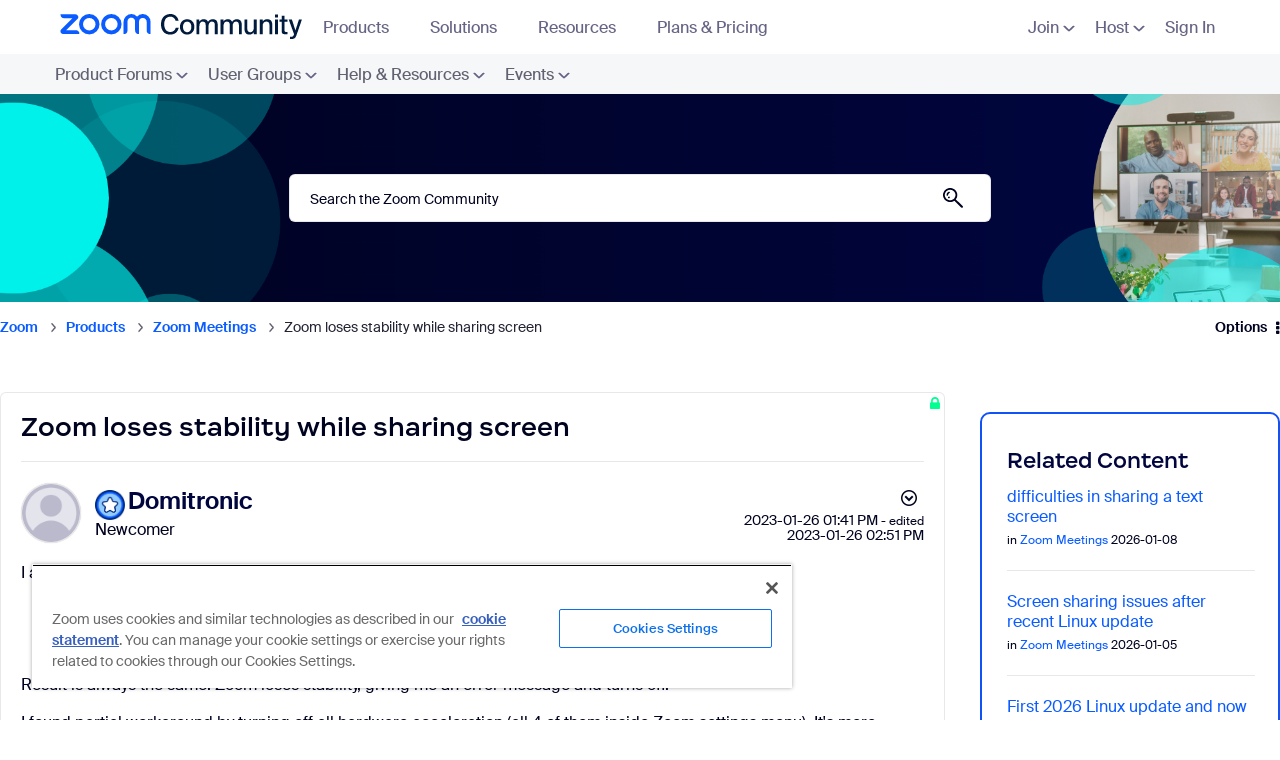

--- FILE ---
content_type: application/javascript;charset=utf-8
request_url: https://t.contentsquare.net/uxa/ec5e0f0eefb3a.js
body_size: 137478
content:
//15.167.3-es2019 2026-01-16T08:40:58.587Z (ec5e0f0eefb3a)
var CS_CONF={"collectionEnabled":true,"useSentry":false,"projectId":13728,"status":1,"hostnames":["zoom.us","qualtrics.com","zoom.com","zoomusdev.service-now.com","zoomustest.service-now.com","zoomus.service-now.com","blog.zoom.us","community.zoom.com","learning.zoom.us","developers.zoom.us","zoomtopia.com"],"crossDomainTracking":1,"crossDomainSingleIframeTracking":1,"consentRequired":0,"allowSubdomains":1,"visitorCookieTimeout":34164000000,"sampleRate":100,"replayRecordingRate":25,"validationRate":10,"lastTrackingDraw":1762274953,"trackerDomain":"c.contentsquare.net","recordingDomain":"r.contentsquare.net","useMalkaPipeline":1,"ed":"l.contentsquare.net/log/web","eMerchandisingEnabled":0,"mouseMoveHeatmapEnabled":1,"jsErrorsEnabled":1,"customErrorsEnabled":1,"jsCustomErrorsEnabled":0,"apiErrorsEnabled":1,"customHashIdEnabled":0,"recordingEncryptionEnabled":0,"recordingEncryptionPublicKey":null,"recordingEncryptionPublicKeyId":0,"secureCookiesEnabled":0,"triggerSessionReplayEnabled":0,"triggerSessionReplayRegex":null,"dynamicIdRegex":"(^swiper-wrapper-[\\w-]+)","whitelistedAttributes":[],"replayRecordingUnmaskedUrlRegex":null,"replayRecordingUnmaskedUrlRegexRules":[],"replayRecordingMaskedUrlRegexRules":[],"replayRecordingMaskedUrlRegex":".emailsent\\?entry=signup.|.us06web\\.zoom\\.us\\/(setup-guide|pbx).|.*mmc\\.zoom\\.us\\/pbx\\/page\\/telephone\\/phoneUsers\\?__\\/users.*","anonymisationMethod":"replayRecordingMaskedUrlRegex","tagDeploymentMode":"CONTENTSQUARE","experimental":null,"iframesTracking":1,"textVisibilityEnabled":1,"cookielessTrackingEnabled":0,"malkaUrlEnabled":0,"malkaEtrEnabled":0,"pathComputationRules":{"reliableSelectors":[],"uniqueAttributes":[],"uniqueCssSelectors":[]},"asyncSerializerEnabled":1,"pendingInactivityTimeout":5000,"accessibilityEnabled":0,"uxaDomain":"app.contentsquare.com","webviewsTrackingEnabled":0,"useStaticResourceManager":1,"performanceTimingOptions":{"withNavigation":false,"withResource":false},"replayConsentRequiredForSession":0,"eventsApiEnabled":0,"clickedElementTextEnabled":0,"collectHierarchy":0,"collectSubmit":0,"collectTargetText":0,"apiErrors":{"collectStandardHeaders":0,"collectionRules":[]},"customErrors":{"consoleMessageLogLevels":[]},"displayAdOptions":null,"taskSchedulerOptions":{"enabled":1},"malkaQuotaServiceDomain":"q-aus1.contentsquare.net","malkaRecordingDomain":"k-aus1.contentsquare.net","staticResourceManagerDomain":"srm.bf.contentsquare.net","voc":{"siteId":null,"enabled":0},"anonymizeDigits":null,"dynamicConfDomain":"t.contentsquare.net/settings","tagVerificationDomain":"tcvsapi.contentsquare.com","startMode":1};
var CS_INTEGRATIONS_CONF = {"demandbase":{"settings":["enableAccessType","enableAnnualSales","enableAudience","enableAudienceSegment","enableB2B","enableB2C","enableCity","enableCompanyName","enableCountryName","enableEmployeeCount","enableEmployeeRange","enableFortune1000","enableForbes2000","enableIndustry","enableInformationLevel","enableMarketingAlias","enableNAICS","enableSIC","enableRevenueRange","enableSubIndustry","enableState","enableStockTicker","enableTraffic","enableWatchListAccountStatus","enableWatchListAccountType","enableWebsite"]},"optimizely":{},"qualtrics":{},"sentry":{"settings":["setReplayLinkToFirstPV"]},"ada":{"settings":[]}};
/* integration-demandbase 2.9.0 */
!function(e){var n={};function t(a){if(n[a])return n[a].exports;var i=n[a]={i:a,l:!1,exports:{}};return e[a].call(i.exports,i,i.exports,t),i.l=!0,i.exports}t.m=e,t.c=n,t.d=function(e,n,a){t.o(e,n)||Object.defineProperty(e,n,{enumerable:!0,get:a})},t.r=function(e){"undefined"!=typeof Symbol&&Symbol.toStringTag&&Object.defineProperty(e,Symbol.toStringTag,{value:"Module"}),Object.defineProperty(e,"__esModule",{value:!0})},t.t=function(e,n){if(1&n&&(e=t(e)),8&n)return e;if(4&n&&"object"==typeof e&&e&&e.__esModule)return e;var a=Object.create(null);if(t.r(a),Object.defineProperty(a,"default",{enumerable:!0,value:e}),2&n&&"string"!=typeof e)for(var i in e)t.d(a,i,function(n){return e[n]}.bind(null,i));return a},t.n=function(e){var n=e&&e.__esModule?function(){return e.default}:function(){return e};return t.d(n,"a",n),n},t.o=function(e,n){return Object.prototype.hasOwnProperty.call(e,n)},t.p="",t(t.s=2)}([function(e){e.exports=JSON.parse('{"displayName":"Demandbase","dvarPrefix":"ABM_DB_"}')},function(e){e.exports=JSON.parse('{"name":"@contentsquare/integration-demandbase-contentsquare","version":"2.9.0","scripts":{"build:snippet":"webpack"}}')},function(e,n,t){"use strict";function a(e,n){try{e()}catch(e){window._uxa=window._uxa||[],window._uxa.push(["logSnippetError",n,e.message]),(window.csqDebuggerEnabled||document.location.href.indexOf("csqDebuggerEnabled=true")>-1)&&console.log(`%cCSQ INTEGRATION ERROR: [${n}] : ${e.message}`,"color:rgb(228, 25, 45); font-weight: bold")}}function i(e,n){function t(e){return"object"==typeof e&&null!==e}if(t(window.CS_INTEGRATIONS_CONF)&&t(window.CS_INTEGRATIONS_CONF[e]))return window.CS_INTEGRATIONS_CONF[e][n]}t.r(n);function o(e,n,t){if((t=t||window)&&n&&e){let a=!1,i=t[e];i?n():Object.defineProperty(t,e,{configurable:!0,enumerable:!0,get:function(){return i},set:function(e){i=e,a||(a=!0,n())}})}}function r(e,n){!!(window.csqDebuggerEnabled||document.location.href.indexOf("csqDebuggerEnabled=true")>-1)&&console.log(`%cCSQ INTEGRATION: [${e}] : ${n}`,"color: #2a9d8f; font-weight: bold")}var c=t(0);const u=function(e){let n,t,i,o;if(a((function(){const a=e.name;n=e.version;const r=a.replace("@contentsquare/integration-","");t=r+"-"+n;let c="-contentsquare";o=new RegExp(c+"$").test(r),i=r.replace(/-contentsquare([^-contentsquare]*)$/,"$1"),o||(c="-cap",o=new RegExp(c+"$").test(r),i=r.replace(/-cap([^-cap]*)$/,"$1"))}),"Shared-Function-readPackageJSON"),o)return{snippetBuildName:t,parameterName:i,snippetVersion:n}}(t(1)),s=u.parameterName,l=u.snippetBuildName,d=u.snippetVersion;a((function(){const e=c.displayName,n=c.dvarPrefix;var t,u;t=e,u=d,CS_CONF.integrations=CS_CONF.integrations||[],CS_CONF.integrations.push(t+" - v"+u);const f=i(s,"settings"),b=(p=f,Array.isArray(p)?f:[]);var p;const _=b.includes("enableAccessType"),y=b.includes("enableAnnualSales"),m=b.includes("enableAudience"),g=b.includes("enableAudienceSegment"),w=b.includes("enableB2B"),S=b.includes("enableB2C"),N=b.includes("enableCity"),C=b.includes("enableCompanyName"),v=b.includes("enableCountryName"),O=b.includes("enableEmployeeCount"),A=b.includes("enableEmployeeRange"),I=b.includes("enableFortune1000"),h=b.includes("enableForbes2000"),T=b.includes("enableIndustry"),x=b.includes("enableInformationLevel"),E=b.includes("enableMarketingAlias"),k=b.includes("enableNAICS"),R=b.includes("enableSIC"),$=b.includes("enableRevenueRange"),P=b.includes("enableSubIndustry"),j=b.includes("enableState"),F=b.includes("enableStockTicker"),q=b.includes("enableTraffic"),B=b.includes("enableWatchListAccountStatus"),D=b.includes("enableWatchListAccountType"),M=b.includes("enableWebsite"),L=i(s,"customObjectName"),W=L&&L.trim()||"Demandbase.IpApi.CompanyProfile";function G(e,t){(function(e,n){window._uxa=window._uxa||[],window._uxa.push(["trackDynamicVariable",{key:e,value:n}])})(e=n+e,t),r(l,`Dynamic variable with ${e} and value ${t} sent`)}!function(e,n,t){t=t||window;const a=e.split(".");if(1==a.length)o(e,n,t);else{let e=t,i=0;const r=function(){e=i>0?e[a[i-1]]:window,i++,i>=a.length?o(a[i-1],n,e):o(a[i-1],r,e)};r()}}(W,(function(){setTimeout((function(){a((function(){const e=function(e,n){const t=(n=(n=n.replace(/\[(\w+)\]/g,".$1")).replace(/^\./,"")).split(".");for(let n=0,a=t.length;n<a;++n){const a=t[n];if(!(a in e))return;e=e[a]}return e}(window,W);"object"==typeof e&&(_&&e.access_type&&G("Access Type",e.access_type),y&&e.annual_sales&&!isNaN(e.annual_sales)&&G("Annual Sales",parseInt(e.annual_sales)),m&&e.audience&&G("Audience",e.audience),g&&e.audience_segment&&G("Audience Segment",e.audience_segment),w&&("boolean"!=typeof e.b2b&&"true"!==e.b2b&&"false"!==e.b2b||G("B2B",e.b2b.toString())),S&&("boolean"!=typeof e.b2c&&"true"!==e.b2c&&"false"!==e.b2c||G("B2C",e.b2c.toString())),N&&e.city&&G("City",e.city),C&&e.company_name&&G("Company Name",e.company_name),v&&e.country_name&&G("Country Name",e.country_name),O&&e.employee_count&&!isNaN(e.employee_count)&&G("Employee Count",parseInt(e.employee_count)),A&&e.employee_range&&G("Employee Range",e.employee_range),I&&("boolean"!=typeof e.fortune_1000&&"true"!==e.fortune_1000&&"false"!==e.fortune_1000||G("Fortune 1000",e.fortune_1000.toString())),h&&("boolean"!=typeof e.forbes_2000&&"true"!==e.forbes_2000&&"false"!==e.forbes_2000||G("Forbes 2000",e.forbes_2000.toString())),T&&e.industry&&G("Industry",e.industry),x&&e.information_level&&G("Information Level",e.information_level),E&&e.marketing_alias&&G("Marketing Alias",e.marketing_alias),k&&e.primary_naics&&G("Primary NAICS",e.primary_naics.toString()),R&&e.primary_sic&&G("Primary SIC",e.primary_sic.toString()),$&&e.revenue_range&&G("Revenue Range",e.revenue_range),P&&e.sub_industry&&G("Sub Industry",e.sub_industry),j&&e.state&&G("State",e.state),F&&e.stock_ticker&&G("Stock Ticker",e.stock_ticker),q&&e.traffic&&G("Traffic",e.traffic),B&&e.watch_list_account_status&&G("Watch List Account Status",e.watch_list_account_status),D&&e.watch_list_account_type&&G("Watch List Account Type",e.watch_list_account_type),M&&e.web_site&&G("Website",e.web_site))}),l)}),500)}))}),l)}]);
/* integration-optimizely 2.9.2 */
(()=>{"use strict";function e(e,n){try{e()}catch(e){window._uxa=window._uxa||[],window._uxa.push(["logSnippetError",n,e]),(window.csqDebuggerEnabled||document.location.href.indexOf("csqDebuggerEnabled=true")>-1)&&(console.log(`%cCSQ INTEGRATION ERROR: [${n}] : ${e.message}`,"color:rgb(228, 25, 45); font-weight: bold"),console.log(e))}}function n(e){window._uxa=window._uxa||[],window._uxa.push(["event",e])}function t(e,n,t){if((t=t||window)&&n&&e){let i=!1,o=t[e];o?n():Object.defineProperty(t,e,{configurable:!0,enumerable:!0,get:function(){return o},set:function(e){o=e,i||(i=!0,n())}})}}function i(e){return e&&"string"==typeof e?e.replace(/[\W_]+/g,"-"):""}const o=JSON.parse('{"QC":"Optimizely","Mz":"AB_OP_","be":"OP_"}'),a=function(n){let t,i,o,a;if(e(function(){const e=n.name;t=n.version;const c=e.replace("@contentsquare/integration-","");i=c+"-"+t;let r="-contentsquare";a=new RegExp(r+"$").test(c),o=c.replace(/-contentsquare([^-contentsquare]*)$/,"$1"),a||(r="-cap",a=new RegExp(r+"$").test(c),o=c.replace(/-cap([^-cap]*)$/,"$1"))},"Shared-Function-readPackageJSON"),a)return{snippetBuildName:i,parameterName:o,snippetVersion:t}}(JSON.parse('{"name":"@contentsquare/integration-optimizely-contentsquare","version":"2.9.2","scripts":{"build:snippet":"npx webpack"}}')),c=(a.parameterName,a.snippetBuildName),r=a.snippetVersion;e(function(){const a=o.QC,s=o.Mz,l=o.be;var u,p;function d(e,t){!function(e,n){window._uxa=window._uxa||[],window._uxa.push(["trackDynamicVariable",{key:e,value:n}])}(e=s+e,t);const o=t.endsWith(" [Holdback]");var a,r;n(`${o?"HB_":""}${i(e.replace(s,""))}/${o?t.replace(" [Holdback]",""):i(t)}`),n(`${l}${i(e.replace(s,""))}-${i(t)}`),function(e,n,t){(window.csqDebuggerEnabled||document.location.href.indexOf("csqDebuggerEnabled=true")>-1)&&(t?"warn"===t&&console.log(`%cCSQ INTEGRATION: [${e}] : ${n}`,"color:rgb(255, 86, 2); font-weight: bold"):console.log(`%cCSQ INTEGRATION: [${e}] : ${n}`,"color: #2a9d8f; font-weight: bold"))}(c,(a=e,r=t,document.getElementById("csKey")&&document.getElementById("csValue")&&(document.getElementById("csKey").textContent=a,document.getElementById("csValue").textContent=r),`Dynamic variable with ${a} and value ${r} sent`))}u=a,p=r,CS_CONF.integrations=CS_CONF.integrations||[],CS_CONF.integrations.push(u+" - v"+p);let m=!1;const g=[];!function(e,n,i){i=i||window;const o=e.split(".");if(1==o.length)t(e,n,i);else{let e=i,a=0;const c=function(){e=a>0?e[o[a-1]]:window,a++,a>=o.length?t(o[a-1],n,e):t(o[a-1],c,e)};c()}}("optimizely",function(){setTimeout(function(){e(function(){function n(){e(function(){const e=optimizely.get&&optimizely.get("state");if(e&&e.getCampaignStates&&"function"==typeof e.getCampaignStates&&"object"==typeof e.getCampaignStates()){const t=e.getCampaignStates({isActive:!0}),i=Object.keys(t);if(n=i,Array.isArray(n))for(let e=0;e<i.length;e++)if(-1===g.indexOf(i[e])){g.push(i[e]);const n=t[i[e]];if(n.experiment){let e,t;e=n.experiment.name?n.campaignName:n.experiment.id,t=n.experiment.campaignName&&n.experiment.name?n.experiment.name+" - "+n.variation.name:n.variation.name?n.variation.name:n.variation.id,n.isInCampaignHoldback&&(t+=" [Holdback]"),e&&t&&d(e,t)}}}var n},c)}n(),m||(m=!0,window.optimizely=window.optimizely||[],"function"==typeof optimizely.push&&optimizely.push({type:"addListener",filter:{type:"lifecycle",name:"campaignDecided"},handler:n}))},c)},500)})},c)})();
/* integration-qualtrics 3.2.2 */
(()=>{"use strict";function e(e,t){try{e()}catch(e){window._uxa=window._uxa||[],window._uxa.push(["logSnippetError",t,e]),(window.csqDebuggerEnabled||document.location.href.indexOf("csqDebuggerEnabled=true")>-1)&&(console.log(`%cCSQ INTEGRATION ERROR: [${t}] : ${e.message}`,"color:rgb(228, 25, 45); font-weight: bold"),console.log(e))}}function t(e,t){let n=!1;window._uxa=window._uxa||[],window._uxa.push(["afterPageView",function(i){t?n||(e(i),n=!0):e(i)}])}function n(e){const t=e+"=",n=document.cookie.split(";");for(let e=0;e<n.length;e++){let i=n[e];for(;" "==i.charAt(0);)i=i.substring(1,i.length);if(0===i.indexOf(t))return i.substring(t.length,i.length)}return""}function i(){let e=0,t=document.location.host;const n=t.split("."),i="_cs_tld"+(new Date).getTime();for(;e<n.length-1&&-1==document.cookie.indexOf(i+"="+i);)t=n.slice(-1-++e).join("."),document.cookie=i+"="+i+";domain="+t+";SameSite=None;Secure";return document.cookie=i+"=;expires=Thu, 01 Jan 1970 00:00:01 GMT;domain="+t+";Secure",t}function o(e){return e.toString().replace(/[^\w. ]/gi,function(e){return"&#"+e.charCodeAt(0)+";"})}function c(e){return Array.isArray(e)}function a(e,t){t||(t="="),e=e.replace(/[\[]/,"\\[").replace(/[\]]/,"\\]");var n=new RegExp("[\\?&=]"+e+t+"([^&#]*)").exec(location.search);return null===n?"":decodeURIComponent(n[1].replace(/\+/g," "))}const s=JSON.parse('{"QC":"Qualtrics","Mz":"FB_QT_","ir":"cs_qualtrics","X3":"qt"}'),u=function(t){let n,i,o,c;if(e(function(){const e=t.name;n=t.version;const a=e.replace("@contentsquare/integration-","");i=a+"-"+n;let s="-contentsquare";c=new RegExp(s+"$").test(a),o=a.replace(/-contentsquare([^-contentsquare]*)$/,"$1"),c||(s="-cap",c=new RegExp(s+"$").test(a),o=a.replace(/-cap([^-cap]*)$/,"$1"))},"Shared-Function-readPackageJSON"),c)return{snippetBuildName:i,parameterName:o,snippetVersion:n}}(JSON.parse('{"name":"@contentsquare/integration-qualtrics-contentsquare","version":"3.2.2","scripts":{"build:snippet":"npx webpack"}}')),r=u.parameterName,d=u.snippetBuildName,l=u.snippetVersion;e(function(){const u=s.QC,p=s.Mz,f=s.ir,g=s.X3;var _,S;_=u,S=l,CS_CONF.integrations=CS_CONF.integrations||[],CS_CONF.integrations.push(_+" - v"+S);let w=!1;window.self!=window.top&&(w=CS_CONF.iframesTracking);const m=function(e){function t(e){return"object"==typeof e&&null!==e}if(t(window.CS_INTEGRATIONS_CONF)&&t(window.CS_INTEGRATIONS_CONF[e]))return window.CS_INTEGRATIONS_CONF[e].settings}(r),C=c(m)?m:[],I=C.includes("sendArtificialPageviews"),h=C.includes("setReplayLinkToCurrentPV");let y=!1;function D(e,t,n,i){var o,c,a;(function(e,t){window._uxa=window._uxa||[],window._uxa.push(["trackDynamicVariable",{key:e,value:t}])})(e=p+((a=e)?((new DOMParser).parseFromString(a,"text/html").body.textContent||"").trim():""),t),y&&"etr"===n&&function(e){window._uxa=window._uxa||[],window._uxa.push(["trackEventTriggerRecording","@ETS@"+e])}(e),i&&I&&function(e){window._uxa=window._uxa||[],window._uxa.push(["trackPageview",e])}(window.location.pathname+"?"+i),function(e,t,n){(window.csqDebuggerEnabled||document.location.href.indexOf("csqDebuggerEnabled=true")>-1)&&(n?"warn"===n&&console.log(`%cCSQ INTEGRATION: [${e}] : ${t}`,"color:rgb(255, 86, 2); font-weight: bold"):console.log(`%cCSQ INTEGRATION: [${e}] : ${t}`,"color: #2a9d8f; font-weight: bold"))}(d,(o=e,c=t,document.getElementById("csKey")&&document.getElementById("csValue")&&(document.getElementById("csKey").textContent=o,document.getElementById("csValue").textContent=c),`Dynamic variable with ${o} and value ${c} sent`))}function b(){const e={contentsquare_integration:n("_cs_s"),vendor:"qualtrics"};window.opener?window.opener.postMessage(e,"*"):window.self!=window.top&&window.top.postMessage(e,"*")}if(window.Qualtrics&&Qualtrics.SurveyEngine&&"function"==typeof Qualtrics.SurveyEngine.addOnPageSubmit){if(!w){let v;if(window._cs_integration_qualtrics_postmessage_csid||window.ClickTaleSettings&&ClickTaleSettings.PTC&&ClickTaleSettings.PTC.IntegrationHandler&&ClickTaleSettings.PTC.IntegrationHandler.UserValues)window._cs_integration_qualtrics_postmessage_csid?v=_cs_integration_qualtrics_postmessage_csid:ClickTaleSettings.PTC.IntegrationHandler.UserValues&&(v=ClickTaleSettings.PTC.IntegrationHandler.UserValues);else{const x=document.location.search;x.indexOf("CSID=")>-1?v=a("CSID"):CS_CONF.ptcDomain&&x.indexOf("CT_UID=")>-1?v=a("CT_UID"):window._cs_integration_qualtrics_csid&&(v=decodeURIComponent(_cs_integration_qualtrics_csid))}if(v&&"null"!=v){const E=v.split("~"),N=E[0],O=E[1],q=E[2],R=E[3],P=i();N&&O&&q&&(R?document.cookie="_cs_optout="+R+";domain="+P+";path=/;SameSite=None;Secure":(document.cookie="_cs_optout=;domain="+P+";path=/;expires=Thu, 01-Jan-1970 00:00:01 GMT;SameSite=None;Secure",document.cookie="_cs_optout=;path=/;expires=Thu, 01-Jan-1970 00:00:01 GMT;SameSite=None;Secure",document.cookie="_cs_optout=;domain=."+document.location.host+";path=/;expires=Thu, 01-Jan-1970 00:00:01 GMT;SameSite=None;Secure"),document.cookie="_cs_id="+N+";domain="+P+";path=/;SameSite=None;Secure",document.cookie="_cs_s="+O+";domain="+P+";path=/;SameSite=None;Secure",document.cookie="_cs_c="+q+";domain="+P+";path=/;SameSite=None;Secure")}}let T;function k(){if(!w){let t=n("_cs_s");if(t&&t.indexOf(".T.")>-1){const i=setInterval(function(){e(function(){t=n("_cs_s"),t&&-1===t.indexOf(".T.")&&(clearInterval(i),b())},d)},500)}else b()}}if(window.Page?T=!1:window.q&&(T=!0),setTimeout(function(){(function(e,t,n,i){return new Promise(function(o,c){function a(){window._uxa.push(["replay:link:generate",{withTimestamp:n},s])}function s(i){if(i&&i.replayLink&&i.isRecording){let c="https://"+i.replayLink+"&vd="+e;if(!t&&!n){const e=new URLSearchParams(c);e.set("pvid",1);const t=e.toString();c=decodeURIComponent(t)}o(c)}}e||(e="missingFromDynamicSnippet"),n||(n=!1),i?a():(window._uxa=window._uxa||[],window._uxa.push(["onRecordingStateChange",function(e){e&&e.isRecording&&a()}]))})})(g,h,!1,w).then(function(t){e(function(){if(y=!0,t&&Qualtrics.SurveyEngine){const e=Qualtrics.SurveyEngine;let n;CS_CONF.ptcDomain&&(n="ClicktaleSpecificRecording",!0===T&&"function"==typeof e.setJSEmbeddedData?e.setJSEmbeddedData(n,t):!1===T&&"function"==typeof e.setEmbeddedData&&e.setEmbeddedData(n,t)),n="ContentsquareReplayLink",!0===T&&"function"==typeof e.setJSEmbeddedData?e.setJSEmbeddedData(n,t):!1===T&&"function"==typeof e.setEmbeddedData&&e.setEmbeddedData(n,t)}},d)})},500),t(k,!1),window.addEventListener("Contentsquare_QT_Integration_Dispatcher",function(t){e(function(){if(t&&"object"==typeof t.detail&&"string"==typeof t.detail.key&&"string"==typeof t.detail.value){let e=t.detail.key;const n=t.detail.value;"FB_QT_"===e.slice(0,6)&&(e=e.slice(6)),D(e,n)}},d)}),!1===T&&"function"==typeof Page.getSessionId&&Page.runtime&&Page.runtime.ED&&Page.runtime.ED.SurveyID&&Page._questionRenderers&&Qualtrics.SurveyEngine.QuestionInfo){const F=Page.runtime.ED.SurveyID,Q=Page.getSessionId().replace("FS_","R_");D("Feedback Displayed","Survey ID : "+F);let A=!1,V=!1,$=!1;const B=[];function U(){const e=Qualtrics.SurveyEngine.QuestionInfo,t=Object.keys(e);if(c(t))for(let e=0;e<t.length;e++){const n=Qualtrics.SurveyEngine.QuestionInfo[t[e]].Selector;if(n&&"TB"!=n){V=!0;break}}}function J(){e(function(){U(),A||(A=!0,D("Feedback Accepted","Survey ID : "+F,0,f+"=feedback_accepted_"+F)),setTimeout(function(){e(function(){V&&!$&&!1===Page.runtime.FailedValidation&&($=!0,D("Feedback Submitted","Survey ID : "+F,"etr",f+"=feedback_submitted_"+F),D("Feedback Response ID",Q))},d)},2e3);const t=Page._questionRenderers,n=Object.keys(t);if(c(n))for(let e=0;e<n.length;e++){const i=t[n[e]].runtime;if(i&&i.Selector&&i.QuestionText&&i.Displayed){const t=i.QuestionText;if("NPS"===i.Selector&&i.Selected){const o=parseInt(i.Selected);B.includes(n[e]+"~~~"+o)||(B.push(n[e]+"~~~"+o),D("NPS Rating - "+n[e]+" - "+F+" - "+t,o),D("NPS Rating - "+n[e]+" - "+F,o))}if("STAR"===i.Selector){const t=i.Choices,o=Object.keys(t);if(c(o))for(let i=0;i<o.length;i++){const c=t[o[i]].Display;if(t[o[i]].Value){const a=parseInt(t[o[i]].Value);B.includes(n[e]+" ("+(i+1)+")~~~"+a)||(B.push(n[e]+" ("+(i+1)+")~~~"+a),D("Star Rating - "+n[e]+" ("+(i+1)+") - "+F+" - "+c,a),D("Star Rating - "+n[e]+" ("+(i+1)+") - "+F,a))}}}if("SAVR"===i.Selector||"SAHR"===i.Selector){const t=i.Selected;if(t&&i.Choices){const o=i.Choices[t].ID;o&&(B.includes(n[e]+"~~~AID"+o)||(B.push(n[e]+"~~~AID"+o),D(n[e]+" - "+F,"AID"+o)))}}if("MAVR"===i.Selector&&i.Choices){const t=i.Choices,o=Object.keys(t);if(c(o))for(let i=0;i<o.length;i++)if(t[o[i]].Selected){const c=t[o[i]].ID;c&&(B.includes(n[e]+"~~~AID"+c)||(B.push(n[e]+"~~~AID"+c),D(n[e]+" - "+F,"AID"+c)))}}if("Likert"===i.Selector&&i.Choices){const t=i.Choices,o=Object.keys(t);if(c(o))for(let i=0;i<o.length;i++){const c=t[o[i]].Selected;if(c&&!B.includes(n[e]+"~~~"+c)){const a=t[o[i]].ID;a&&(B.push(n[e]+"~~~"+c),D(n[e]+" - "+F+" - AID"+a,c))}}}}}setTimeout(function(){document.getElementById("NextButton")||D("Feedback Completed","Survey ID : "+F,0,f+"=feedback_completed_"+F)},2e3),Qualtrics.SurveyEngine.addOnPageSubmit(J)},d)}U(),Qualtrics.SurveyEngine.addOnPageSubmit(J)}else if(!0===T&&window.q.init&&window.q.init.appData&&window.q.init.appData.setup&&window.q.init.appData.setup.survey&&window.q.init.appData.setup.survey.id&&window.q.init.appData.session&&window.q.init.appData.session.id){const M=window.q.init.appData.setup.survey.id,G=window.q.init.appData.session.id.replace("FS_","R_");D("Feedback Displayed","Survey ID : "+M);let L=!1;function j(){e(function(){L||(L=!0,D("Feedback Submitted","Survey ID : "+M,"etr",f+"=feedback_submitted_"+M),D("Feedback Response ID",G)),setTimeout(function(){e(function(){document.getElementById("next-button")||D("Feedback Completed","Survey ID : "+M,0,f+"=feedback_completed_"+M)},d)},2e3),Qualtrics.SurveyEngine.addOnPageSubmit(j)},d)}Qualtrics.SurveyEngine.addOnPageSubmit(j)}}else if(!w){function H(t){const n=t.data;n&&(n.contentsquare_integration&&"qualtrics"===n.vendor&&e(function(){const e=n.contentsquare_integration,t=e.split("."),c=Number(t[t.length-1]),a=new Date(c).toUTCString();if(window.CS_CONF&&CS_CONF.allowSubdomains){const t=i();document.cookie="_cs_s="+o(e)+";expires="+a+";domain="+t+";path=/;Secure"}else document.cookie="_cs_s="+o(e)+";expires="+a+";path=/;Secure";X()},d),n.message&&"Contentsquare_QT_Integration_Ready"===n.message&&e(function(){const e={message:"Contentsquare_QT_Integration_Launch",user_values:z()};t.source.postMessage(e,"*")},d))}function z(){const e=n("_cs_id"),t=n("_cs_c"),i=n("_cs_optout");return e+"~"+K+"~"+t+"~"+i}let K;function X(){function t(){const e=z();localStorage.setItem("CSID",e),CS_CONF.ptcDomain&&(localStorage.setItem("CT_UID",e),sessionStorage.setItem("CT_UID",e)),sessionStorage.setItem("CSID",e)}if(K=n("_cs_s"),K&&K.indexOf(".T.")>-1){const i=setInterval(function(){e(function(){K=n("_cs_s"),K&&-1===K.indexOf(".T.")&&(clearInterval(i),t())},d)},500)}else t()}window.addEventListener("message",H),t(X,!1)}},d)})();
/* integration-sentry 3.3.4 */
(()=>{"use strict";function n(n,e){try{n()}catch(n){window._uxa=window._uxa||[],window._uxa.push(["logSnippetError",e,n]),(window.csqDebuggerEnabled||document.location.href.indexOf("csqDebuggerEnabled=true")>-1)&&(console.log(`%cCSQ INTEGRATION ERROR: [${e}] : ${n.message}`,"color:rgb(228, 25, 45); font-weight: bold"),console.log(n))}}function e(n,e){function t(n){return"object"==typeof n&&null!==n}if(t(window.CS_INTEGRATIONS_CONF)&&t(window.CS_INTEGRATIONS_CONF[n]))return window.CS_INTEGRATIONS_CONF[n][e]}function t(n){return Array.isArray(n)}function o(n,e,t){if((t=t||window)&&e&&n){let o=!1,i=t[n];i?e():Object.defineProperty(t,n,{configurable:!0,enumerable:!0,get:function(){return i},set:function(n){i=n,o||(o=!0,e())}})}}const i=JSON.parse('{"QC":"Sentry","Mz":"APM_ST_","X3":"st"}'),r=function(e){let t,o,i,r;if(n(function(){const n=e.name;t=e.version;const c=n.replace("@contentsquare/integration-","");o=c+"-"+t;let s="-contentsquare";r=new RegExp(s+"$").test(c),i=c.replace(/-contentsquare([^-contentsquare]*)$/,"$1"),r||(s="-cap",r=new RegExp(s+"$").test(c),i=c.replace(/-cap([^-cap]*)$/,"$1"))},"Shared-Function-readPackageJSON"),r)return{snippetBuildName:o,parameterName:i,snippetVersion:t}}(JSON.parse('{"name":"@contentsquare/integration-sentry-contentsquare","version":"3.3.4","scripts":{"build:snippet":"npx webpack"}}')),c=r.parameterName,s=r.snippetBuildName,a=r.snippetVersion;n(function(){const r=i.QC,u=i.Mz,d=i.X3;var f,l;f=r,l=a,CS_CONF.integrations=CS_CONF.integrations||[],CS_CONF.integrations.push(f+" - v"+l);const p=e(c,"settings"),g=(t(p)?p:[]).includes("setReplayLinkToCurrentPV"),w=e(c,"vendorSettings")||{};var y;const S=("object"==typeof(y=w)&&null!==y?w:{}).domain||"sentry.io";let C={};function m(n,e){var t,o;(function(n,e){window._uxa=window._uxa||[],window._uxa.push(["trackDynamicVariable",{key:n,value:e}])})(n=u+n,e),function(n,e,t){(window.csqDebuggerEnabled||document.location.href.indexOf("csqDebuggerEnabled=true")>-1)&&(t?"warn"===t&&console.log(`%cCSQ INTEGRATION: [${n}] : ${e}`,"color:rgb(255, 86, 2); font-weight: bold"):console.log(`%cCSQ INTEGRATION: [${n}] : ${e}`,"color: #2a9d8f; font-weight: bold"))}(s,(t=n,o=e,document.getElementById("csKey")&&document.getElementById("csValue")&&(document.getElementById("csKey").textContent=t,document.getElementById("csValue").textContent=o),`Dynamic variable with ${t} and value ${o} sent`))}const _=[];function h(n,e){if(n&&!_.includes(n)){_.push(n);const t=document.location.pathname;m("Insights Link","https://"+S+"/insights/frontend/summary/?project="+e+"&query=id%3A"+n+"&transaction="+t)}}let N,b=!1;function I(e){n(function(){if(window.Sentry&&"function"==typeof Sentry.getClient){const n=Sentry.getClient(),o=Object.keys(n);let i;if(t(o)){for(let e=0;e<o.length;e++){const t=o[e];n[t]&&n[t].projectId&&(i=n[t].projectId)}if(i){const n=e&&e.breadcrumbs;if(t(n))for(let e=0;e<n.length;e++)if("sentry.transaction"===n[e].category){h(n[e].event_id,i);break}const o=e&&e.type,r=e&&e.event_id;o&&"transaction"===o?(b=!0,N=r):(function(n,e){n&&!_.includes(n)&&(_.push(n),m("Issue Link","https://"+S+"/issues/?project="+e+"&query=id%3A"+n))}(r,i),b&&h(N,i))}}}},s)}function x(){n(function(){"function"==typeof Sentry.onLoad&&Sentry.onLoad(function(){n(function(){"function"==typeof Sentry.addEventProcessor&&Sentry.addEventProcessor(function(n,e){return I(n),n});const e=C.sessionKey;"function"==typeof Sentry.setContext&&(function(n,e,t){return new Promise(function(o,i){function r(){window._uxa.push(["replay:link:generate",{withTimestamp:t},c])}function c(i){if(i&&i.replayLink&&i.isRecording){let r="https://"+i.replayLink+"&vd="+n;if(!e&&!t){const n=new URLSearchParams(r);n.set("pvid",1);const e=n.toString();r=decodeURIComponent(e)}o(r)}}n||(n="missingFromDynamicSnippet"),t||(t=!1),window._uxa=window._uxa||[],window._uxa.push(["onRecordingStateChange",function(n){n&&n.isRecording&&r()}])})}(d,g).then(function(e){n(function(){e&&Sentry.setContext("Contentsquare",{ReplayLink:e})},s)}),m("SessionID",e),Sentry.setContext("Contentsquare",{SessionID:e})),"function"==typeof Sentry.setTag&&Sentry.setTag("ContentsquareSessionID",e)},s)})},s)}window.addEventListener("Contentsquare_Sentry_Integration",function(n){I(n.detail)}),CS_CONF.integrations_handler=CS_CONF.integrations_handler||{},CS_CONF.integrations_handler.sentry=function(e){n(function(){I(e)},s)},function(n){let e=!1;window._uxa=window._uxa||[],window._uxa.push(["afterPageView",function(t){e||(n(t),e=!0)}])}(function(e){n(function(){C=e,function(n,e,t){t=t||window;const i=n.split(".");if(1==i.length)o(n,e,t);else{let n=t,r=0;const c=function(){n=r>0?n[i[r-1]]:window,r++,r>=i.length?o(i[r-1],e,n):o(i[r-1],c,n)};c()}}("Sentry",x)},s)})},s)})();
/* integration-ada 3.3.1 */
(()=>{"use strict";function n(n,e){try{n()}catch(n){window._uxa=window._uxa||[],window._uxa.push(["logSnippetError",e,n]),(window.csqDebuggerEnabled||document.location.href.indexOf("csqDebuggerEnabled=true")>-1)&&(console.log(`%cCSQ INTEGRATION ERROR: [${e}] : ${n.message}`,"color:rgb(228, 25, 45); font-weight: bold"),console.log(n))}}function e(n,e,t){if((t=t||window)&&e&&n){let i=!1,o=t[n];o?e():Object.defineProperty(t,n,{configurable:!0,enumerable:!0,get:function(){return o},set:function(n){o=n,i||(i=!0,e())}})}}const t=JSON.parse('{"QC":"Ada","Mz":"CH_AD_","ir":"cs_ada","X3":"ada"}'),i=function(e){let t,i,o,a;if(n(function(){const n=e.name;t=e.version;const c=n.replace("@contentsquare/integration-","");i=c+"-"+t;let r="-contentsquare";a=new RegExp(r+"$").test(c),o=c.replace(/-contentsquare([^-contentsquare]*)$/,"$1"),a||(r="-cap",a=new RegExp(r+"$").test(c),o=c.replace(/-cap([^-cap]*)$/,"$1"))},"Shared-Function-readPackageJSON"),a)return{snippetBuildName:i,parameterName:o,snippetVersion:t}}(JSON.parse('{"name":"@contentsquare/integration-ada-contentsquare","version":"3.3.1","scripts":{"build:snippet":"npx webpack"}}')),o=i.parameterName,a=i.snippetBuildName,c=i.snippetVersion;n(function(){const i=t.QC,r=t.Mz,u=t.ir,s=t.X3;var d,l;d=i,l=c,CS_CONF.integrations=CS_CONF.integrations||[],CS_CONF.integrations.push(d+" - v"+l);const w=function(n){function e(n){return"object"==typeof n&&null!==n}if(e(window.CS_INTEGRATIONS_CONF)&&e(window.CS_INTEGRATIONS_CONF[n]))return window.CS_INTEGRATIONS_CONF[n].settings}(o),f=(p=w,Array.isArray(p)?w:[]);var p;const g=f.includes("sendArtificialPageviews"),m=f.includes("setReplayLinkToCurrentPV");let _=!1;function b(n,e,t,i){var o,c;(function(n,e){window._uxa=window._uxa||[],window._uxa.push(["trackDynamicVariable",{key:n,value:e}])})(n=r+n,e),_&&"etr"===t&&function(n){window._uxa=window._uxa||[],window._uxa.push(["trackEventTriggerRecording","@ETS@"+n])}(n),i&&g&&trackPageview(window.location.pathname+"?"+i),function(n,e,t){(window.csqDebuggerEnabled||document.location.href.indexOf("csqDebuggerEnabled=true")>-1)&&(t?"warn"===t&&console.log(`%cCSQ INTEGRATION: [${n}] : ${e}`,"color:rgb(255, 86, 2); font-weight: bold"):console.log(`%cCSQ INTEGRATION: [${n}] : ${e}`,"color: #2a9d8f; font-weight: bold"))}(a,(o=n,c=e,document.getElementById("csKey")&&document.getElementById("csValue")&&(document.getElementById("csKey").textContent=o,document.getElementById("csValue").textContent=c),`Dynamic variable with ${o} and value ${c} sent`))}!function(n,t,i){i=i||window;const o=n.split(".");if(1==o.length)e(n,t,i);else{let n=i,a=0;const c=function(){n=a>0?n[o[a-1]]:window,a++,a>=o.length?e(o[a-1],t,n):e(o[a-1],c,n)};c()}}("adaEmbed",function(){setTimeout(function(){n(function(){"function"==typeof adaEmbed.setMetaFields&&function(n,e,t){return new Promise(function(i,o){function a(){window._uxa.push(["replay:link:generate",{withTimestamp:t},c])}function c(o){if(o&&o.replayLink&&o.isRecording){let a="https://"+o.replayLink+"&vd="+n;if(!e&&!t){const n=new URLSearchParams(a);n.set("pvid",1);const e=n.toString();a=decodeURIComponent(e)}i(a)}}n||(n="missingFromDynamicSnippet"),t||(t=!1),window._uxa=window._uxa||[],window._uxa.push(["onRecordingStateChange",function(n){n&&n.isRecording&&a()}])})}(s,m).then(function(e){n(function(){_=!0,e&&adaEmbed.setMetaFields({contentsquareReplayLink:e})},a)}),"function"==typeof adaEmbed.subscribeEvent&&(adaEmbed.subscribeEvent("ada:end_conversation",function(e,t){n(function(){e&&e.chatter_id&&b("Chat Ended","Chatter ID: "+e.chatter_id)},a)}),window.addEventListener("Contentsquare_ADA_Integration_ChatStarted",function(){n(function(){b("Chat Started","true","etr",u+"=chat_started")},a)}))},a)},500)})},a)})();
(()=>{var jf=Object.defineProperty;var Hf=(s,r,t)=>r in s?jf(s,r,{enumerable:!0,configurable:!0,writable:!0,value:t}):s[r]=t;var Ne=(s,r,t)=>Hf(s,typeof r!="symbol"?r+"":r,t);var be={};be.d=(s,r)=>{for(var t in r)be.o(r,t)&&!be.o(s,t)&&Object.defineProperty(s,t,{enumerable:!0,get:r[t]})};be.g=function(){if(typeof globalThis=="object")return globalThis;try{return this||new Function("return this")()}catch{if(typeof window=="object")return window}}();be.o=(s,r)=>Object.prototype.hasOwnProperty.call(s,r);be.r=s=>{typeof Symbol!="undefined"&&Symbol.toStringTag&&Object.defineProperty(s,Symbol.toStringTag,{value:"Module"}),Object.defineProperty(s,"__esModule",{value:!0})};var jo={};be.r(jo);be.d(jo,{getRequestParameters:()=>xm});function Ls(s,r){let t;return window.Zone&&typeof window.Zone.__symbol__=="function"&&(t=s[window.Zone.__symbol__(r)]),t!=null?t:s[r]}var ut=(()=>{let s;return function(r){r.debug="debug",r.warn="warn",r.implementation="implementation",r.error="error",r.critical="critical"}(s||(s={})),s})();function Wt(s){return et(s)&&(typeof s=="number"||s instanceof Number)&&!isNaN(s)}function Te(s){return s===parseInt(s,10)}function $(s){return et(s)&&(typeof s=="string"||s instanceof csString)}function Ni(s){return typeof s=="boolean"}function Yt(s){return typeof s=="object"}function et(s){return typeof s!="undefined"}function Pt(s){return et(s)&&s!==null}function Ns(s){return typeof s=="object"&&s!==null}function Bf(s,r,t){return Te(s)&&s>=r&&s<=t}function Zn(s){for(let r in s)return!1;return!0}function oe(s){return typeof s=="function"}function Wr(s){return s instanceof Element}function Be(s){return s instanceof Error}function ji(s){let r=s.length;for(let t=0;t<r;t++)switch(csString.prototype.charCodeAt.call(s,t)){case 9:case 10:case 11:case 12:case 13:case 32:case 160:continue;default:return!1}return!0}var En={[ut.debug]:0,[ut.warn]:1,[ut.implementation]:1,[ut.error]:2,[ut.critical]:3},ht={debug(...s){},warn(...s){},implementation(...s){},error(...s){},critical(...s){},isPerfLoggingActive(){return!1}};function Ff(s){ht=s}var k=s=>(r,t,e)=>{let i=(t==null?void 0:t.toString())||"",n=s||`${r.constructor&&r.constructor.name}.${i}`;if(e){let o=e.value;e.value=function(...c){return fs(n,o.bind(this))(...c)}}};function fs(s,r){return function(...t){try{let e=r.apply(this,t);return et(self.Promise)&&e instanceof self.Promise?e.then(i=>i,i=>ht.error(Be(i)?i:new Error(i),s)):e}catch(e){try{ht.error(Be(e)?e:new Error(e),s)}catch{}}}}function nt(s,r,t,e){var i=arguments.length,n=i<3?r:e===null?e=Object.getOwnPropertyDescriptor(r,t):e,o;if(typeof Reflect=="object"&&typeof Reflect.decorate=="function")n=Reflect.decorate(s,r,t,e);else for(var c=s.length-1;c>=0;c--)(o=s[c])&&(n=(i<3?o(n):i>3?o(r,t,n):o(r,t))||n);return i>3&&n&&Object.defineProperty(r,t,n),n}function Ho(s){let r=new ArrayBuffer(s.length),t=new Uint8Array(r);for(let e=0,i=s.length;e<i;e+=1)t[e]=csString.prototype.charCodeAt.call(s,e);return r}function za(s){let r=new Uint8Array(s),t="";for(let e=0;e<r.byteLength;e+=1)t+=csString.fromCodePoint(r[e]);return t}function fl(s){let r=self.atob(s);return Ho(r)}function to(s){let r=csArray.from(new Uint8Array(s));return csArray.prototype.join.call(csArray.prototype.map.call(r,t=>csString.prototype.padStart.call(t.toString(16),2,"0")),"")}function qa(s){let r=csString.prototype.indexOf.call(s,";base64,")!==-1,t=csString.prototype.indexOf.call(s,","),e=r?[csString.prototype.substring.call(s,0,t-7),csString.prototype.substring.call(s,t+1)]:[csString.prototype.substring.call(s,0,t),csString.prototype.substring.call(s,t+1)];if(!r&&/^%3Csvg/i.test(e[1]))try{e[1]=decodeURIComponent(e[1])}catch(o){ht.warn(`${o}, calling decodeURIComponent on: ${e[1]}`)}let n=r?fl(e[1]):Ho(e[1]);return new Blob([n],{type:csString.prototype.replace.call(e[0],"data:","")})}var pl=typeof performance!="undefined"&&!!performance.now,Wa=pl?()=>performance.now():()=>csDate.now(),$f=(()=>{var s,r;return pl?(r=(s=performance.timing)===null||s===void 0?void 0:s.navigationStart)!==null&&r!==void 0?r:Math.floor(performance.timeOrigin):0})(),Bo=34164e6,N={now(){return Math.round(Wa()+$f)},elapsed(){return Wa()}};function Ya(){return Math.floor(N.now()/1e3)}function gl(){return typeof self.Promise=="function"}function Gf(){var s;return typeof crypto!="undefined"&&oe((s=crypto.subtle)===null||s===void 0?void 0:s.digest)}function Xa(){var s,r;return typeof((s=window.navigation)===null||s===void 0?void 0:s.addEventListener)=="function"&&typeof((r=window.navigation)===null||r===void 0?void 0:r.removeEventListener)=="function"}function Lt(s,r){return csString.prototype.lastIndexOf.call(s,r,0)===0}function Hi(s,r){return csString.prototype.indexOf.call(s,r,s.length-r.length)!==-1}var zf=Number.MAX_SAFE_INTEGER||9007199254740991,Re={percentage(){return Math.floor(Math.random()*1e4)/100},boolean(s){return this.percentage()<s},integer(s=zf){return Math.floor(Math.random()*s)}},Bi=typeof window=="undefined";function qf(){return typeof globalThis!="undefined"?globalThis:typeof window!="undefined"?window:typeof be.g!="undefined"?be.g:typeof process!="undefined"?process:Function("return this")()}var ct=qf();function Pr(s,r){let t,e,i,n,o,c=null,l=u=>{let d=N.elapsed();if(!u&&c!==null){let g=r-(d-c);if(g>=1){i=ct.csSetTimeout(l,g);return}}let p=d-n;i=null,c=null,n=null,o=s.apply(t,[p,...e])},h=function(){if(t=this,e=arguments,n){c=N.elapsed();return}return n=N.elapsed(),i=ct.csSetTimeout(l,r),o};return h.flushPending=()=>{i&&(ct.csClearTimeout(i),l(!0))},h.cancel=()=>{c=null,n=null,i&&(ct.csClearTimeout(i),i=null)},h}var Ms=(()=>{class s{static setGlobalService(t){s.globalService=t}constructor(t){this.name=t,this.values={}}reset(){this.values={}}flush(t=""){if(!s.globalService)return!1;let e=this.values,i=Object.keys(e);if(!i.length)return!1;let n=`${t===""?"":`${t}.`}${this.name}`,o=csArray.prototype.map.call(i,c=>({name:n,parameter:c,value:Math.round(e[c])}));return s.globalService.push(o),this.reset(),o.length>0}}return s.globalService=null,nt([k()],s.prototype,"flush",null),s})(),Rt=(()=>{class s extends Ms{constructor(t,e=100){super(t),this.VE=e,this.values={},e&&(this.debouncedFlush=Pr(()=>this.flush(),this.VE))}count(t,e=1){Ms.globalService&&(this.values[t]=(this.values[t]||0)+e,this.debouncedFlush())}}return s})(),gr=(()=>{class s extends Ms{constructor(t,e=["max","average","total","count"]){super(t),this.collecting=e,this.values={average:0,count:0,max:0,total:0}}get average(){return this.values.average}get count(){return this.values.count}get max(){return this.values.max}get total(){return this.values.total}flush(t=""){if(this.count===0)return!1;let e=Object.keys(this.values);return csArray.prototype.forEach.call(csArray.prototype.filter.call(e,i=>!csArray.prototype.some.call(this.collecting,n=>i===n)),i=>{delete this.values[i]}),super.flush(t)}push(t){this.values.count++,this.values.total+=t,this.values.max=Math.max(this.values.max,t),this.values.average=this.values.total/this.values.count}reset(){this.values={count:0,total:0,max:0,average:0}}}return s})(),Sn=(()=>{class s extends Ms{constructor(t,e=["max","average","total","count"]){super(t),this.collecting=e}flush(t=""){let e=Object.keys(this.values);return csArray.prototype.forEach.call(csArray.prototype.filter.call(e,i=>!csArray.prototype.some.call(this.collecting,n=>csString.prototype.endsWith.call(i,`.${n}`))),i=>{delete this.values[i]}),super.flush(t)}add(t,e){var i,n,o,c,l,h,u;let d=p=>this.values[`${t}.${p}`];(i=(c=this.values)[l=`${t}.count`])!==null&&i!==void 0||(c[l]=0),(n=(h=this.values)[u=`${t}.total`])!==null&&n!==void 0||(h[u]=0),this.values[`${t}.count`]++,this.values[`${t}.total`]+=e,this.values[`${t}.max`]=Math.max((o=d("max"))!==null&&o!==void 0?o:0,e),this.values[`${t}.average`]=d("total")/d("count")}}return s})(),Wf=(()=>{class s extends Ms{constructor(){super(...arguments),this.values={}}set(t,e="flags"){var i,n;Ms.globalService&&((i=(n=this.values)[e])!==null&&i!==void 0||(n[e]=0),this.values[e]|=t,this.flush())}}return s})(),G={counters:{commandsFromIntegrations:new Rt("commands-from-integrations"),commandsFromCSTC:new Rt("commands-from-cstc"),commandsFromIframe:new Rt("commands-from-iframe"),commandApplied:new Rt("command-applied"),commandError:new Rt("command-error"),commandMisuse:new Rt("command-misuse"),CSTCSnippetUsed:new Rt("cstc-snippet-used"),redactedPII:new Rt("redacted-pii"),pageAnonymisation:new Rt("page-anonymisation"),patchedNativeFunctions:new Rt("patched-native-functions"),pureWindowState:new Rt("pure-window-state"),sensitiveElements:new Rt("sensitive-elements"),cspErrors:new Rt("csp-errors"),networkRequests:new Rt("network-requests"),webVitalsErrors:new Rt("web-vitals-errors"),trackedFeatures:new Rt("tracked-features"),longTasks:new gr("long-tasks"),errors:new Rt("errors"),methodPerformance:new Sn("perf"),transferSize:new gr("transfer-size",["max","average"]),downloadTime:new gr("download-time",["average"]),blockingTime:new gr("blocking-time"),inpContribution:new Sn("inp-contribution"),tasks:new Sn("tasks"),availableFeatures:new Wf("available-features"),requestTimeouts:new Rt("request-timeouts")},setService(s){Ms.setGlobalService(s)}},Fi=(()=>{class s{constructor(){this.ia=0}get length(){return this.ia}get isEmpty(){return!this.Js}pushAll(t){for(let e=0;e<t.length;e++)this.push(t[e])}push(t){this.ia++,this.En?this.En=this.En[1]=[t,void 0]:this.En=this.Js=[t,void 0]}pop(){if(!this.Js)return null;this.ia--;let t=this.Js[0];return this.Js=this.Js[1],this.Js||(this.En=void 0),t}forEach(t){let e=this.Js;for(;e!=null&&e.length;)t(e[0]),e=e[1]}clear(){this.ia=0,this.Js=this.En=void 0}}return s})(),eo=0,Fo=s=>{eo++,csQueueMicrotask(()=>Us(()=>{try{s()}finally{eo--}},[Ce.MicroTask,"queueMicrotask"]))},Or=new Fi,Nr=new Fi;function Ft(s,r="high"){Or.isEmpty&&Nr.isEmpty&&ml(Yf),r==="high"?Nr.push(Ka(s)):Or.push(Ka(s))}function ml(s,r=10){r===0?Fo(s):csQueueMicrotask(()=>ml(s,r-1))}function Yf(){for(;!Nr.isEmpty;)Nr.pop()();for(;!Or.isEmpty;)Or.pop()()}async function yl(s=1){for(let r=0;r<s;r++)await new Promise(t=>Ft(t))}function Ka(s){return function(){try{s.apply(window,arguments)}catch(r){ht.critical(r)}}}var Tr="null",cs=null,El=[],Xf=()=>{var s;return Bi||!!(!((s=document.body)===null||s===void 0)&&s.getAttribute("data-cs-tag-extension"))};!Bi&&Xf()&&(window._uxa?_uxa.push(["debugEvents",!0]):window._uxa=[["debugEvents",!0]],cs=new BroadcastChannel("cs-tag"),document.addEventListener("cs.tracking.recordingEvent",s=>{so({type:"UXA_EVENT",event:s.detail})}),cs.addEventListener("message",s=>{if(s.data.type==="CONNECT"){if(s.data.sessionId===Tr)return;Tr=s.data.sessionId,csArray.prototype.forEach.call(El,r=>r()),cs==null||cs.postMessage({type:"CONNECTED",sessionId:Tr})}}));function Kf(s){Bi||(Tr!==null&&csSetTimeout(s),csSetTimeout(()=>csArray.prototype.push.call(El,s)))}function so(s){cs==null||cs.postMessage(s)}function ti(s){var r;let t=(r=s.length)!==null&&r!==void 0?r:0,e=new csArray(t);for(let i=0;i<t;i+=1)e[i]=s[i];return e}function ye(s,r){let t=s.length,e=new csArray(t);for(let i=0;i<t;i+=1)e[i]=r(s[i]);return e}function Jf(s,r,t){let e=[],i=0;for(let n=0;n<s.length;n+=1){let o=r(s[n]);for(let c=0;c<o.length;c++)t(o[c],i++)}return e}function Sl(s,r){let t=[];return Jf(s,r,e=>csArray.prototype.push.call(t,e)),t}function X(s,r){if(Qf(s)){let t=s.length;for(let e=0;e<t;e++)r(s[e],e)}else{let t=0,e=s.next();for(;!e.done;)r(e.value,t++),e=s.next()}}function Qf(s){return s.length>=0}function ci(s,r){let t=s.length;for(let e=0;e<t;e++)if(r(s[e],e))return s[e]}function Mi(s,r){let t=s.length;for(let e=0;e<t;e++)if(r(s[e],e))return!0;return!1}function Zf(s,r){let t=s.length;for(let e=0;e<t;e++)if(!r(s[e],e))return!1;return!0}function Di(s,r){let t=s.length,e=[];for(let i=0;i<t;i+=1){let n=s[i];r(n)&&csArray.prototype.push.call(e,n)}return e}function tp(s,r,t){let e=s.length+r.length+((t==null?void 0:t.length)||0),i=new csArray(e),n=0;for(let o=0;o<s.length;o++)i[n++]=s[o];for(let o=0;o<r.length;o++)i[n++]=r[o];if(!t)return i;for(let o=0;o<t.length;o++)i[n++]=t[o];return i}function Ja(s,r){for(let t=0;t<s.length;t++)csArray.prototype.push.call(r,s[t])}function Vs(s){let r=s instanceof Map,t=[];return s.forEach((e,i)=>csArray.prototype.push.call(t,r?[i,e]:e)),t}function ep(s){return csArray.isArray(s)&&s.length>0}var $i=(()=>{class s{constructor(t,e=""){this.name=t,this.format=e}}return s})(),Me=(()=>{class s extends $i{constructor(t){super(t,"Value: {count}"),this.count=0}increase(t=1){this.count+=t}decrease(){this.count>0&&this.count--}clear(){this.count=0}getData(){return{count:this.count}}}return s})();var Qa=(()=>{class s extends $i{constructor(t){super(t,"Living intances: {instances}<br/>Added: {added}<br/>Removed: {removed}"),this.added=0,this.removed=0}get value(){return this.added-this.removed}increase(){this.added++}decrease(){this.removed++}getData(){return{added:this.added,removed:this.removed,instances:this.added-this.removed}}}return s})(),De=(()=>{class s extends $i{constructor(t){super(t,"Count: {count}<br/>Average: {average}ms<br/>Max: {max}ms<br/>Total: {total}ms"),this.total=0,this.count=0,this.max=0}get average(){return this.count?this.total/this.count:0}elapsed(t){return this.count++,this.max=Math.max(this.max,t),this.total+=t,t}measure(t){let e=N.elapsed();t(),this.count++;let i=N.elapsed()-e;return this.max=Math.max(this.max,i),this.total+=i,i}asyncMeasure(){let t=N.elapsed();return()=>{this.count++;let e=N.elapsed()-t;return this.max=Math.max(this.max,e),this.total+=e,e}}getData(){return{total:this.total,count:this.count,average:this.average,max:this.max}}}return s})(),sp=(()=>{class s extends $i{constructor(){super("INP","Value: {value}")}getData(){return{value:wt.tasks.eventListener.max}}}return s})(),wt={general:{category:"General",nbEvents:new Me("Nb of Events"),pendingTasks:new Me("Pending Tasks"),pendingEvents:new Me("Pending Tasks"),nbOfMutationObservers:new Qa("Nb of Mutation Observers"),inp:new sp},mutations:{category:"Mutations",initialDOM:new De("Initial DOM"),pendingMutations:new Me("Nb of Mutations scheduled"),serializedMutations:new De("Serialized Mutations"),count:new Me("Mutation Count"),elementMutationObserved:new Qa("Nb of Elements Observed by MutationObserver"),unobserveGarbageCollection:new De("Unobserve GC")},visibilityObserver:{category:"Visibility Observer",hiddenElements:new Me("Nb of Hidden Elements "),nbElements:new Me("Nb of  Elements")},tasks:{category:"Tasks",tasks:new Me("Tasks"),errors:new Me("Errors"),timer:new De("Timers"),microtask:new De("Microtasks"),mutationObserver:new De("MutationObserver"),monkeyPatch:new De("MonkeyPatch"),eventListener:new De("EventListener"),intersectionObserver:new De("Intersection")}};function ip(){let s=null;Kf(()=>{let r=n=>Object.keys(n),t=csArray.prototype.map.call(r(wt),n=>wt[n]),e=csArray.prototype.map.call(t,n=>csArray.prototype.filter.call(csArray.prototype.map.call(r(n),o=>n[o]),o=>o instanceof $i));so({type:"UXA_PERFORMANCE_COUNTER_SCHEMA",event:csArray.prototype.map.call(t,(n,o)=>({category:n.category,performanceCounters:csArray.prototype.map.call(e[o],c=>({name:c.name,format:c.format}))}))}),!s&&(s=csSetInterval(()=>{Us(()=>{let n=Sl(ye(e,o=>ye(o,c=>c.getData())),o=>o);so({type:"UXA_PERFORMANCE_COUNTER",event:n})},[Ce.Timer,"performance-counter-interval"])},1e3))})}var Ce=(()=>{let s;return function(r){r.Timer="timer",r.MonkeyPatch="monkeyPatch",r.MutationObserver="mutationObserver",r.EventListener="eventListener",r.IntersectionObserver="intersectionObserver",r.MicroTask="microtask"}(s||(s={})),s})(),qt=null,rp=["click","tap","keyup","keydown","pointerup","pointerdown"];async function Us(s,r,t=null){if(qt&&r[0]!==Ce.MicroTask)return s();t&&(qt=t),qt||(qt={type:r[0],elapsed:0},wt.tasks.tasks.increase());try{qt.elapsed+=np(s)}catch(e){wt.tasks.errors.increase(),ht.critical(new Error(`Task error:  ${r}/${s.name}.
${e.message}
${e.stack}`,e),"TASK_ERROR")}finally{eo<=0&&(wt.tasks[qt.type].elapsed(qt.elapsed),qt.elapsed>50&&(G.counters.longTasks.push(qt.elapsed),G.counters.blockingTime.push(qt.elapsed-50)),G.counters.tasks.add(r[0],qt.elapsed),csArray.prototype.includes.call(rp,r[1])&&G.counters.inpContribution.add(r[1],qt.elapsed),qt=null)}}function np(s){let r=N.elapsed();return s(),N.elapsed()-r}var vn,vl="cs-native-frame";var ts={navigatorProperties:[{propertyName:"sendBeacon",binding:navigator}],nodeProperties:["childNodes","parentNode","nextSibling","firstChild","nodeType"],elementProperties:["shadowRoot"],elementPropertiesValues:["matches","mozMatchesSelector","msMatchesSelector","oMatchesSelector","webkitMatchesSelector"],eventProperties:["target"],imageProperties:["src"],constructors:{Date:"csDate",JSON:"csJSON",Array:"csArray",String:"csString",URL:"csURL",MutationObserver:"csMutationObserver",screen:"csScreen",RegExp:"csRegExp"}};function _l(s,r){let t=Ls(window,s);return function(e,i){return t(()=>Us(e,[r,s]),i)}}window.csSetTimeout=_l("setTimeout",Ce.Timer);window.csSetInterval=_l("setInterval",Ce.Timer);window.csQueueMicrotask=(vn=Ls(window,"queueMicrotask"))!==null&&vn!==void 0?vn:setTimeout;window.csClearTimeout=Ls(window,"clearTimeout");window.csClearInterval=Ls(window,"clearInterval");window.csFileReader=Ls(window,"FileReader");(()=>{var s;let r=0;function t(i){return"cs$Symbol_"+i}function e(i){return t(i)+ ++r}e.for=t,window.csSymbol=(s=window.Symbol)!==null&&s!==void 0?s:e})();function op(){let s=document.createElement("iframe");s.id=vl,s.setAttribute("hidden",""),s.setAttribute("title","Intentionally blank"),s.setAttribute("sandbox","allow-same-origin");let r=document.createElement("cs-native-frame-holder");if(r.setAttribute("hidden",""),document.body.appendChild(r),!!Element.prototype.attachShadow){let e=r.attachShadow({mode:"closed"});return e.innerHTML=s.outerHTML,e.firstElementChild.contentWindow}return r.innerHTML=s.outerHTML,r.firstElementChild.contentWindow}function ap(s,r){let t,e=s;for(;e&&!(t=Object.getOwnPropertyDescriptor(e,r));)e=Object.getPrototypeOf(e);return t}function cp(s,r,t){let e=ap(s,r);if(!e)return function(){return this[r]};switch(t){case"get":return e.get;case"set":return e.set;case"value":return e.value}}function wl(s){var r,t;Object.keys(ts.constructors).forEach(i=>{window[ts.constructors[i]]=s[i]instanceof Function&&s[i].prototype==null?s[i].bind(window):s[i]}),up(s);let e=s.MutationObserver;("Prototype"in window||hp())&&(e=(t=(r=Ls(window,"MutationObserver"))!==null&&r!==void 0?r:window.WebKitMutationObserver)!==null&&t!==void 0?t:window.MutationObserver),window.csIntersectionObserver=Za(window.IntersectionObserver,Ce.IntersectionObserver),window.csMutationObserver=Za(e,Ce.MutationObserver),zs("csNode",ts.nodeProperties,s.Node.prototype,"get"),zs("csElement",ts.elementProperties,s.Element.prototype,"get"),zs("csElement",ts.elementPropertiesValues,s.Element.prototype,"value",!1),zs("csHTMLImageElement",ts.imageProperties,s.HTMLImageElement.prototype,"set"),zs("csEvent",ts.eventProperties,s.Event.prototype,"get"),zs("csNavigator",ts.navigatorProperties,s.navigator,"value")}function zs(s,r,t,e,i=!0){r.forEach(n=>{let o=typeof n!="string"&&"binding"in n,c=o?n.propertyName:n;(i||c in t)&&(window[`${s+c}`]=cp(t,c,e),o&&(window[`${s+c}`]=window[`${s+c}`].bind(n.binding)))})}function $o(s,r){window.CSProtectnativeFunctionsLogs=window.CSProtectnativeFunctionsLogs||{},window.CSProtectnativeFunctionsLogs[s]=r}function lp(){try{let s=op();return s?(window.CSPureWindow=s,wl(window.CSPureWindow),!0):!1}catch(s){return $o("Warning",`failed to copy references from pure iframe: ${s.message}`),!1}}if(!lp())try{wl(ct)}catch(s){$o("Critical",`failed to copy references from window: ${s.message}`)}function hp(){return/^((?!chrome|android).)*safari/i.test(navigator.userAgent)}function up(s){window.csquerySelector={1:s.Element.prototype.querySelector,9:s.Document.prototype.querySelector,11:s.DocumentFragment.prototype.querySelector},window.csquerySelectorAll={1:s.Element.prototype.querySelectorAll,9:s.Document.prototype.querySelectorAll,11:s.DocumentFragment.prototype.querySelectorAll}}function Za(s,r){try{let t=function(e,i){return new s((o,c)=>{Us(()=>e(o,c),[r,s.name])},i)};return t.base=s,t}catch{return $o("Warning",`failed to extends ${s.name}`),s}}var st=(()=>{let s;return function(r){r.ELLIPSIS="\u2026";function t(o){return csString.prototype.replace.call(o,/[.*+?^${}()|[\]\\]/g,"\\$&")}function e(o){return csString.prototype.replace.call(o,/([#;&,.+*~':"!^$[\]()<=>|/%?@`{}\\ ])/g,"\\$1")}r.escapeInvalidCharacters=e;function i(o,c,l){if("replaceAll"in csString.prototype)return csString.prototype.replaceAll.call(o,c,l);let h=new csRegExp(t(c),"g");return csString.prototype.replace.call(o,h,l)}r.stringReplaceAll=i;function n(o,c,l=""){return o.length<=c?o:csString.prototype.slice.call(o,0,c-l.length)+l}r.truncate=n}(s||(s={})),s})();function io(s){return st.escapeInvalidCharacters(csString.prototype.toLowerCase.call(s.localName))}function dp(s){let r=s.getAttribute("id");return r&&st.escapeInvalidCharacters(r)}function yt(s){return csNodenodeType.apply(s)===1}function Mr(s){return csNodenodeType.apply(s)===3}function fp(s){return csNodenodeType.apply(s)===8}function Al(s){return yt(s)&&s.localName==="link"}function pp(s){return yt(s)&&s.localName==="source"}function bl(s){return yt(s)&&s.localName==="a"}function Go(s){return Al(s)&&csString.prototype.indexOf.call(s.rel,"stylesheet")!==-1}function gp(s){return yt(s)&&s.localName==="img"}function Gi(s){return yt(s)&&s.localName==="style"}function Yr(s){return yt(s)&&s.localName==="input"}function Xr(s){return yt(s)&&s.localName==="textarea"}function zi(s){return yt(s)&&s.localName==="script"}function mp(s){return yt(s)&&s.localName==="button"}function js(s){return yt(s)&&"ownerSVGElement"in s}function zo(s){return yt(s)&&s.localName==="select"}function yp(s){return yt(s)&&s.localName==="details"}function Ep(s){return yt(s)&&s.localName==="summary"}function Sp(s){return js(s)&&s.localName==="image"}function vp(s){return js(s)&&s.localName==="use"}function _p(s){return js(s)&&s.localName==="feImage"}function wp(s){switch(csNodenodeType.apply(s)){case 9:case 11:return!0;default:return!1}}function Ap(s){switch(csNodenodeType.apply(s)){case 9:case 11:case 1:return!0;default:return!1}}function Dr(s){return csNodenodeType.apply(s)===9}function ei(s){return wp(s)&&"host"in s&&"mode"in s}function Tl(s){return yt(s)&&!!csElementshadowRoot.apply(s)&&ei(csElementshadowRoot.apply(s))}var bp=["annotation-xml","color-profile","font-face","font-face-src","font-face-uri","font-face-format","font-face-name","missing-glyph"];function Tp(s){return yt(s)&&Pt(s.tagName)&&csString.prototype.indexOf.call(s.tagName,"-")>0&&csString.prototype.indexOf.call(s.tagName,":")===-1&&csString.prototype.indexOf.call(s.tagName,'"')===-1&&csString.prototype.indexOf.call(s.tagName,",")===-1&&csArray.prototype.indexOf.call(bp,csString.prototype.toLocaleLowerCase.call(s.tagName))<0}var qi="detached";function Rl(s){let r=s,t=[r];for(;csNodeparentNode.apply(r)!==null;)r=csNodeparentNode.apply(r),csArray.prototype.push.call(t,r);return kr(r)&&csArray.prototype.push.call(t,qi),{ancestors:t,selectionRoot:r}}function Rp(s){let r=s,t=[r],e=null;for(;csNodeparentNode.apply(r)!==null;)e===null&&bl(r)&&(e=r),csArray.prototype.push.call(t,csNodeparentNode.apply(r)),r=csNodeparentNode.apply(r);return kr(r)&&csArray.prototype.push.call(t,qi),{firstAnchorParent:e,ancestors:t,selectionRoot:r}}function kr(s){return je.isValidElement(s)}var bs=(()=>{var s,r;return(r=(s=ct.Element)===null||s===void 0?void 0:s.prototype)!==null&&r!==void 0?r:{}})(),ae=bs.matches||bs.matchesSelector||bs.mozMatchesSelector||bs.msMatchesSelector||bs.oMatchesSelector||bs.webkitMatchesSelector,tc=bs.closest,Cl=9;function Cp(s,r){return r?csArray.prototype.some.call(r,t=>ae.call(s,t)):!1}function Ip(s,r,t){if(s===qi||csNodenodeType.apply(s)===Cl)return 0;let e=t.dynamicElementNameRegex,i=!!(e!=null&&e.test(r.localName)),n=io(r),o=0,c=r.previousElementSibling;for(;c;)(io(c)===n||i&&(e!=null&&e.test(c.localName)))&&!Cp(c,t.reliableSelectors)&&(o+=1),c=c.previousElementSibling;return o}function Pp(s,r,t){if(s===qi||csNodenodeType.apply(s)===Cl)return 0;let e=0,i=r.previousElementSibling;for(;i;)ae.call(i,t)&&(e+=1),i=i.previousElementSibling;return e}var Op=[/\d{4}/,/^ember\d+$/],Np="@",qo="data-cs-override-id",Mp="data-cs-dynamic-id";function Il(s,r,t,e){let i=e.dynamicIdRegex||null,n=e.dynamicElementNameRegex,o=io(s);if(n&&n.test(s.localName)&&(o=csString.prototype.replace.call(o,n,`$1${Np}`)),xp(s,t)){let p=Wo(s);return{hasUniqueIdentifier:!0,elementSelector:`${o}[${qo}="${p}"]`}}let c=Fp(s,t,e);if(c.success)return{hasUniqueIdentifier:!0,elementSelector:`${o}#UA[${c.attributeName}="${c.attributeValue}"]`};let l=Dp(s,t,e);if(l)return{hasUniqueIdentifier:!0,elementSelector:`${o}#UCS[${l}]`};let h=dp(s);if(Vp(s,h,t,i))return{hasUniqueIdentifier:!0,elementSelector:`${o}#${h}`};let u=kp(s,e);if(u){let p=Pp(r,s,u);return{hasUniqueIdentifier:!1,elementSelector:`${o}[${u}](${p})`}}let d=Ip(r,s,e);return{hasUniqueIdentifier:!1,elementSelector:`${o}:eq(${d})`}}function Dp(s,r,t){if(t.uniqueCssSelectors){for(let e of t.uniqueCssSelectors)if(ae.call(s,e)&&Bp(e,r))return e}}function kp(s,r){if(r.reliableSelectors){for(let t of r.reliableSelectors)if(ae.call(s,t))return t}}function xp(s,r){let t=Wo(s);return t&&csString.prototype.match.call(t,/^[\w-]+$/)&&Yo(qo,t,r)}function Lp(s){return Wo(s)!==null}function Wo(s){return s.getAttribute(qo)}function Vp(s,r,t,e){return r&&!Lp(s)&&!Up(s,r,e)&&Hp(r,t)}function Up(s,r,t){return s.hasAttribute(Mp)||jp(r,t)}function jp(s,r){let t=!1;return s&&r&&(t=r.test(s)),s&&(csArray.prototype.some.call(Op,e=>e.test(s))||t)}function Hp(s,r){return s&&Yo("id",s,r)}function Yo(s,r,t){try{return window.csquerySelectorAll[t.nodeType].call(t,`[${s}="${r}"]`).length===1}catch(e){if(e.name!=="SyntaxError")throw e}return!1}function Bp(s,r){try{return window.csquerySelectorAll[r.nodeType].call(r,s).length===1}catch(t){if(t.name!=="SyntaxError")throw t}return!1}function Fp(s,r,t){if(!t.uniqueAttributes)return{success:!1};for(let e of t.uniqueAttributes){let i=s.getAttribute(e);if(i!==null&&Yo(e,i,r))return{attributeName:e,attributeValue:i,success:!0}}return{success:!1}}var ro=11;function xr(s,r,t){let e=csArray.prototype.shift.call(s);if(s.length===0)return ec(e,t);let i=e,n=s[0],{elementSelector:o,hasUniqueIdentifier:c}=Il(i,n,r,t);if(!t.fullPath&&c){let h=s[s.length-1];return`${ec(h,t)}${o}`}let l=xr(s,r,t);return`${l?`${l}>`:""}${o}`}function ec(s,r){if(s===qi)return"|detached|";if(s.host){let{ancestors:t,selectionRoot:e}=Rl(s.host);return`${xr(t,e,r)}|shadow-root|`}return csNodenodeType.apply(s)===ro?"|fragment|":""}var Pl=(()=>{class s{constructor(t){this.options=t,this.done=!1,this.path=null}getPath(){if(this.path===null)throw new Error("getPath was called before serializeElement");return this.path}isDone(){return this.done}}return s})(),$p=(()=>{class s extends Pl{constructor(){super(...arguments),this.ra=!1,this.na=!1,this.Jc=!1}UE(t,e){return this.ra&&!(e===null&&kr(t))&&csNodenodeType.apply(t)!==ro&&!t.host}jE(t){return!t.localName}serializeElement(t,e,i){var n;if((n=this.path)!==null&&n!==void 0||(this.path=""),this.UE(t,e))return;let o=!1;e===null&&kr(t)&&(o=!0,this.done=!0);let c=this.na&&!this.options.fullPath?"":">",l=!!t.host;if(l&&this.path&&(this.path="|shadow-root|"+c+this.path,this.Jc=!0,this.ra=!1,this.na=!1),!l&&e===null&&csNodenodeType.apply(t)===ro){this.path="|fragment|"+c+this.path,this.done=!0;return}if(this.jE(t))return;let h=e!=null?e:"detached",{elementSelector:u,hasUniqueIdentifier:d}=Il(t,h,i,this.options);d&&(this.na=!0,this.ra=!this.options.fullPath);let p=`${o?`|detached|${c}`:""}${this.ra&&!d?"":u}`,S=!d&&this.na&&!this.options.fullPath?"":this.path&&!this.Jc?">":"";this.Jc=!1,this.path=`${p}${S}${this.path}`}}return s})(),bt=(()=>{let s;return function(r){function t(){let d=[i()];return document.documentElement&&csArray.prototype.push.call(d,document.documentElement.scrollHeight,document.documentElement.offsetHeight,document.documentElement.clientHeight),document.body&&csArray.prototype.push.call(d,document.body.scrollHeight,document.body.offsetHeight),Math.max(...d)}r.documentHeight=t;function e(){return document.documentElement.scrollWidth}r.documentWidth=e;function i(){return window.innerHeight}r.windowHeight=i;function n(){return window.innerWidth}r.windowWidth=n;function o(){let d=window.csScreen.width;return Te(d)&&d>0?d:window.screen.width}r.screenWidth=o;function c(){let d=window.csScreen.height;return Te(d)&&d>0?d:window.screen.height}r.screenHeight=c;function l(){return window.pageXOffset}r.windowOffsetX=l;function h(){return window.pageYOffset}r.windowOffsetY=h;function u(){return{dw:`${e()}`,dh:`${t()}`,ww:`${n()}`,wh:`${i()}`,sw:`${o()}`,sh:`${c()}`}}r.getRequestParameters=u}(s||(s={})),s})();function $t(s,r=Ht.SHOW_ALL){let t=r|Ht.SHOW_ELEMENT,e=[document.createTreeWalker(s,t,null,!1)],i=sc(s);i&&csArray.prototype.push.call(e,document.createTreeWalker(i,t,null,!1));let n=null;return{root:s,nextNode(){if(i){let o=i;return i=null,o}for(;e.length>0;){if(n){let h=n;return n=null,h}let c=e[e.length-1].nextNode();if(!c){csArray.prototype.pop.call(e);continue}let l=sc(c);if(r&Ht.SHOW_DOCUMENT_FRAGMENT&&l&&(n=l),l&&csArray.prototype.push.call(e,document.createTreeWalker(l,t,null,!1)),(wn[csNodenodeType.apply(c)]&r)!==0)return c}return null},visitAll(o){wn[csNodenodeType.apply(s)]&r&&o(s);let c=this.nextNode();for(;c;){if((wn[csNodenodeType.apply(c)]&r)===0){c=this.nextNode();continue}o(c),c=this.nextNode()}},find(o){let c;return this.visitAll(l=>o(l)&&(c=l)),c},collectAll(o){let c=[];return this.visitAll(l=>csArray.prototype.push.call(c,o?o(l):l)),c}}}function sc(s){return s&&Tl(s)?s.shadowRoot:null}var _n=(()=>{var s;return(s=ct.Node)!==null&&s!==void 0?s:{}})(),Ht=(()=>{var s;return(s=ct.NodeFilter)!==null&&s!==void 0?s:{}})(),wn={2:Ht.SHOW_ATTRIBUTE,4:Ht.SHOW_CDATA_SECTION,8:Ht.SHOW_COMMENT,11:Ht.SHOW_DOCUMENT_FRAGMENT,9:Ht.SHOW_DOCUMENT,10:Ht.SHOW_DOCUMENT_TYPE,1:Ht.SHOW_ELEMENT,[_n.ENTITY_NODE]:Ht.SHOW_ENTITY,[_n.ENTITY_REFERENCE_NODE]:Ht.SHOW_ENTITY_REFERENCE,[_n.NOTATION_NODE]:Ht.SHOW_NOTATION,7:Ht.SHOW_PROCESSING_INSTRUCTION,3:Ht.SHOW_TEXT},Ol=!1,no=5,mr=50;function Gp(s=5){Ol=ht.isPerfLoggingActive(),no=s}function Hs(s,r){return function(){if(!Ol)return s.apply(this,arguments);let t=N.elapsed(),e=s.apply(this,arguments);if(e!=null&&e.then)e.then(()=>{let i=N.elapsed()-t;i>=no&&G.counters.methodPerformance.add(r,i),i>mr&&G.counters.blockingTime.push(i-mr)});else{let i=N.elapsed()-t;i>=no&&G.counters.methodPerformance.add(r,i),i>mr&&G.counters.blockingTime.push(i-mr)}return e}}var Vt=function(s){return function(r,t,e){let i=e.value;e.value=Hs(i,s)}},Is=(()=>{let s;return function(r){function t(){return!!Element.prototype.attachShadow}r.isSupported=t;function e(n){return n&&Tl(n)?n.shadowRoot:null}r.getShadowRoot=e;function i(n){return $t(n,NodeFilter.SHOW_DOCUMENT_FRAGMENT).collectAll(o=>o.host)}r.getAllShadowHosts=Hs(i,"getAllShadowHosts")}(s||(s={})),s})(),An=(()=>{var s;return(s=ct.Node)!==null&&s!==void 0?s:Object})(),lt=(()=>{let s;return function(r){let t="isConnected"in An.prototype?w=>w.isConnected:w=>!w.ownerDocument||!(w.ownerDocument.compareDocumentPosition(w)&w.DOCUMENT_POSITION_DISCONNECTED);function e(w,U){for(let B=w;B;B=csNodenextSibling.apply(B))U(w)}r.forEachChild=e;function i(w){return t(w)}r.isConnected=i;function n(w,U){let B=[];for(let q of l(w,U))csArray.prototype.push.call(B,q);return B}r.getAncestors=n;let o=(w,U)=>{var B;return(B=csNodeparentNode.apply(w))!==null&&B!==void 0?B:U&&ei(w)?w.host:null};function c(w,U,B=!1){let q=w;for(;q;){if(U(q))return q;let St=o(q,B);if(St&&St!==q)q=St;else break}return null}r.findAncestor=c;function*l(w,U=!1){let B=w;for(;B;){yield B;let q=o(B,U);if(q&&q!==B)B=q;else break}}r.walkUp=l;function h(w,U){if(w===U||U.contains(w))return!0;let B=r.getParentElement(w);return B&&B!==w?h(B,U):!1}r.isDescendantOf=h;function u(w){var U;return w.parentElement?w.parentElement:r.getRootNode(w)?(U=r.getRootNode(w))===null||U===void 0?void 0:U.host:null}r.getParentElement=u;function d(w,U=document){let B=ti(window.csquerySelectorAll[U.nodeType].call(U,w)),q=Is.getAllShadowHosts(U);for(let St of q){let Tt=Is.getShadowRoot(St);if(!Tt)continue;let le=ti(window.csquerySelectorAll[Tt.nodeType].call(Tt,w));csArray.prototype.push.call(B,...le)}return B}r.findAllElements=d,r.getRootNode=(()=>{if("getRootNode"in An.prototype)return(B,q)=>B.getRootNode(q);function w(B){let q=U(B);return ei(q)?w(q.host):q}function U(B){return csNodeparentNode.apply(B)!=null?U(csNodeparentNode.apply(B)):B}return(B,q)=>typeof q=="object"&&!!q.composed?w(B):U(B)})();function p(w){return w==="transparent"||/^(rgba|hsla)\(\d+, \d+%?, \d+%?, 0\)$/.test(w)}function g(w){let U=w.getBoundingClientRect();return U.right+bt.windowOffsetX()<0||U.bottom+bt.windowOffsetY()<0}function S(w){var U,B;if(((U=w.checkVisibility)===null||U===void 0?void 0:U.call(w,{checkOpacity:!0,checkVisibilityCSS:!0}))===!1)return!0;if(!w.offsetParent){if(!w.getBoundingClientRect)return ht.warn(`SUP-11432: Element doesn't have getBoundingClientRect. Node: ${w instanceof An} Ctor: ${(B=w==null?void 0:w.constructor)===null||B===void 0?void 0:B.name}`),!1;let Tt=w.getBoundingClientRect();if(Tt.width===0&&Tt.height===0)return!0}let q=window.getComputedStyle(w);return q?q.display==="none"||q.visibility==="hidden"||q.visibility==="collapse"||q.opacity==="0"||q.filter==="opacity(0)"||q.width==="0px"&&q.height==="0px"||p(q.color):!0}r.isHiddenByCSS=S;function T(w){if(S(w))return!0;let B=u(w);return B!=null&&T(B)}r.areAncestorsHiddenByCSS=T;function C(w){let U=null,B=w;do if(S(B))U=B;else break;while(B=u(B));return U}r.getTopAncestorHiddenByCSS=C;function A(w){let U=v(w);return U!==null&&!w.contains(U)&&!U.contains(w)}function v(w){let U=w.getBoundingClientRect(),B=U.left+.5*U.width,q=U.top+.5*U.height;return I(document,B,q)}r.getTopElement=v;function M(w){if(!w.getBoundingClientRect)return null;let U=w.getBoundingClientRect(),B=U.x+U.width/2,q=U.y+U.height/2;return r.getTopElementFromPoint(document,B,q)}r.getElementOnTop=M;function I(w,U,B){let q=w.elementFromPoint(U,B);if(!q)return null;let St=Is.getShadowRoot(q);return St&&St!==r.getRootNode(document.body)&&St!==w?I(St,U,B):q}r.getTopElementFromPoint=I;function _(w){return!g(w)&&!S(w)&&!A(w)}r.isVisibleInDocument=_;function j(w){return S(w)?!1:H(w)}r.isVisibleInViewportInForeground=j;function H(w){let U=v(w);return U===null?!1:w===U?!0:Ut(w)?w.textContent!==""&&U.contains(w):w.contains(U)}r.isInViewPort=H;function K(w,U,B){let q=w.getAttributeNS(U,B);return q===""?w.hasAttributeNS(U,B)?q:null:q}r.getAttributeNS=K;function Et(w){return!!(w.hasAttribute("tabIndex")||w.getAttribute("contentEditable")==="true"||bl(w)&&w.hasAttribute("href")||(zo(w)||Xr(w)||Yr(w)||mp(w))&&!w.hasAttribute("disabled")||yp(w)||Ep(w))}r.isElementFocusable=Et;function Ut(w){return w.localName==="span"||w.localName==="a"||w.localName==="b"||w.localName==="i"||w.localName==="button"||w.localName==="input"||w.localName==="label"||w.localName==="cite"||w.localName==="small"||w.localName==="strong"||w.localName==="code"||w.localName==="abbr"||w.localName==="em"||w.localName==="dfn"||w.localName==="time"||w.localName==="output"||w.localName==="object"||w.localName==="sub"}r.isInlineElement=Ut;function Gt(w){document.readyState==="loading"?document.addEventListener("DOMContentLoaded",()=>w(),{once:!0}):csSetTimeout(w)}r.onDocumentLoaded=Gt}(s||(s={})),s})(),zp=(()=>{class s{constructor(t){this.HE=t}run(t){let e=[...this.HE],i=lt.getAncestors(t,!1),n=i[i.length-1];for(;e.length>0&&i.length>0;){let o=csArray.prototype.shift.call(i),c=i[0]||null;if(this.BE(e,o,c,n),this.FE(e),e.length===0)break;i.length===0&&o.host&&(i=lt.getAncestors(o.host,!1),n=i[i.length-1])}}BE(t,e,i,n){for(let o of t)o.serializeElement(e,i,n)}FE(t){for(let e=0;e<t.length;e++)t[e].isDone()&&(csArray.prototype.splice.call(t,e,1),e--)}}return s})(),qp=(()=>{class s extends Pl{serializeElement(t){var e;if((e=this.path)!==null&&e!==void 0||(this.path=""),(t==="detached"||t.localName==="body")&&(this.done=!0,this.path.length>0))return;let i=this.$E(t);if(i+=i.length>0?"|":"",this.path.length+i.length>this.options.hierarchyMaxLength){this.done=!0;return}this.path=i+this.path}$E(t){if(!t.localName)return"";let e=`@${t.localName};`;return e+=this.GE(t.id),t.classList&&(e+=this.zE(csArray.from(t.classList))),t.attributes&&(e+=this.qE(t)),e}GE(t){return t?`#${t};`:""}zE(t){return t.length>0?`.${csArray.prototype.join.call(csArray.prototype.sort.call(t),";.")};`:""}WE(t,e){var i,n;return((n=(i=this.options).isAttributeSensitive)===null||n===void 0?void 0:n.call(i,t,e))||csArray.prototype.indexOf.call(this.options.attributeIgnoreTokens,e)!==-1||js(t)&&csString.prototype.indexOf.call(e,"data-")===-1&&e!=="aria-label"||Yr(t)&&e==="value"}YE(t,e){return this.options.useAnonymization&&!this.options.allWhitelistedAttributes.has(t)||e.length>this.options.attrMaxLength}XE(t){let e={};for(let i of csArray.from(t.attributes))this.WE(t,i.name)||(e[i.name]=i.value);return e}qE(t){var e,i;if(!((i=(e=this.options).isNodeSensitive)===null||i===void 0)&&i.call(e,t))return"";let n=Object.entries(this.XE(t));return csArray.prototype.join.call(csArray.prototype.sort.call(csArray.prototype.map.call(csArray.prototype.filter.call(n,([o])=>o.length<this.options.attrMaxLength),([o,c])=>this.YE(o,c)?`[${o}]`:`[${o}=${c}]`)),";")+(n.length>0?";":"")}}return s})(),je=(()=>{let s;return function(r){r.INVALID_ELEMENT="INVALID_ELEMENT";function t(c){return!!c&&"localName"in c&&"getAttribute"in c&&"hasAttribute"in c&&"parentNode"in c}r.isValidElement=t;function e(c,l,h={fullPath:!1,dynamicIdRegex:null}){let u=o(c);if(u===document)return{path:"",hierarchy:""};if(!t(u))return{path:r.INVALID_ELEMENT,hierarchy:r.INVALID_ELEMENT};let d=new $p(h),p=new qp(l);return new zp([d,p]).run(u),{path:d.getPath(),hierarchy:p.getPath()}}r.getElementPathAndHierarchy=e;function i(c,l={fullPath:!1,dynamicIdRegex:null}){let h=o(c);if(h===document)return"";if(!t(h))return r.INVALID_ELEMENT;let{ancestors:u,selectionRoot:d}=Rl(h);return xr(u,d,l)}r.getElementPath=i;function n(c,l={fullPath:!1,dynamicIdRegex:null}){let h=o(c);if(h===document)return{path:"",firstAnchorParent:null};if(!t(h))return{path:r.INVALID_ELEMENT,firstAnchorParent:null};let{firstAnchorParent:u,ancestors:d,selectionRoot:p}=Rp(h);return{path:xr(d,p,l),firstAnchorParent:u}}r.getElementPathAndFirstAnchorParent=n;function o(c){return c&&"jquery"in c&&c.length===1?c[0]:c}}(s||(s={})),s})();window.CSPathComputation=window.CSPathComputation||je;var Nl=["t.contentsquare.net","clicktale"],Wp=s=>{var r;if(typeof s.filename=="string"&&csArray.prototype.some.call(Nl,t=>csString.prototype.indexOf.call(s.filename,t)>-1)&&!(csString.prototype.indexOf.call(s.filename,"blob")>-1&&(s.message==null?void 0:csString.prototype.indexOf.call(s.message,"importScripts"))>-1)){let t=new Error(s.message);t.stack=(r=s.error)===null||r===void 0?void 0:r.stack,V.critical(t)}};window.addEventListener("error",Wp);var V=(()=>{class s{constructor(){}static whiteListFilename(t){csArray.prototype.push.call(Nl,t)}static setStrategy(t){s.ur=t}static computeIsActive(t){s.Ge=Re.boolean(t),s.Ge?s.Qc=Re.boolean(10):s.Qc=!1}static isLoggingActive(){return s.Ge}static getStrategy(){return s.ur}static debug(t,e=""){s.Ge&&this.ur.send(t,e,ut.debug)}static warn(t,e=!0,i=""){var n;G.counters.errors.count("warning"),s.Ge&&e&&this.ur.send(t,i,ut.warn),(n=window.UXAnalytics.Console)===null||n===void 0||n.warn(t)}static implementation(t,e=""){G.counters.errors.count("implementation"),s.Ge&&this.ur.send(t,e,ut.implementation)}static error(t,e=""){var i;G.counters.errors.count("error"),s.Ge&&this.ur.send(t,e,ut.error),(i=window.UXAnalytics.Console)===null||i===void 0||i.error(t)}static critical(t,e=""){G.counters.errors.count("critical"),this.ur.send(t,e,ut.critical)}static tryToExecute(t,e){return function(...i){try{let n=e.apply(this,i);return et(ct.Promise)&&n instanceof ct.Promise?n.then(o=>o,o=>s.error(Be(o)?o:new Error(o),t)):n}catch(n){try{s.error(Be(n)?n:new Error(n),t)}catch{}}}}static isPerfLoggingActive(){return s.Qc}}return s.Ge=!1,s.Qc=!1,s})();var oo=!1;function Yp(){oo=!0}function Dt(){return(s,r,t)=>{if(t){let e=t.value;t.value=function(i,n){(i==null?void 0:i.isTrusted)===!1&&oo||e.call(this,i,n)}}else{let e=s[r];if(typeof e!="function")return;s[r]=function(i,...n){(i==null?void 0:i.isTrusted)===!1&&oo||e.call(this,i,n)}}}}function Xp(s){if(document!=null&&document.prerendering){document.addEventListener("prerenderingchange",s,{once:!0});return}s()}var Kp=(()=>{class s{constructor(t,e){this.oa=t,this.Zd=e}init(){this.tf=this.oa!==this.oa.top,this.ef=this.Zd.isWebView&&this.oa===this.oa.top,this.Zd.iframesTracking&&this.tf||this.ef?this.sf=!1:this.sf=!0}isInIframeContext(){return this.tf}isTopWindowTracker(){return this.sf}isInWebViewContext(){return this.ef}}return s})(),Mt=!Bi&&document.createElement("a"),Jp=/(:443|:80)$/;function me(s){return Mt?(Mt.href=s,Mt.href):""}function Ml(s,r){return new csURL(s,r).href}function Dl(s){let r=Ko(s);return r===null?"":decodeURIComponent(r.hostname)}function Xo(s,r){return csArray.prototype.some.call(r,t=>Hi(s,`.${t}`)||s===t||t==="")}function Qp(s){return s[0]==="/"?s:`/${s}`}function ic(s){return csString.prototype.replace.call(s,Jp,"")}function Ko(s){return!Mt||!Lt(s,"http://")&&!Lt(s,"https://")?null:(Mt.href=s,{hash:Mt.hash,host:ic(Mt.host),hostname:Mt.hostname,href:Mt.href,origin:Mt.origin?Mt.origin:ic(`${Mt.protocol}//${Mt.host}`),pathname:Qp(Mt.pathname),port:Mt.port,protocol:Mt.protocol,search:Mt.search})}var rc="CS_IFRAME_MESSAGE",si=(()=>{let s;return function(r){r.AfterPageView="afterPageView",r.GetSessionKey="getSessionKey"}(s||(s={})),s})(),Qt=(()=>{let s;return function(r){r.Parent="parent",r.Child="child"}(s||(s={})),s})(),P=(()=>{let s;return function(r){r.Discovery="discovery",r.Stop="stop",r.RecordingContext="recordingContext",r.SensitiveStatus="sensitiveStatus",r.RecordingEvent="recordingEvent",r.EndOfBufferedMessages="endOfBufferedMessages",r.ChildLogMessage="childLogMessage",r.AnalysisEvent="analysisEvent",r.JavascriptError="javascriptError",r.ApiError="apiError",r.Assets="assets",r.DetailedApiError="detailedApiError",r.EmerchandisingMessage="emerchandisingMessage",r.Commands="commands",r.IntegrationCallback="integrationCallback",r.StaticResource="staticResource",r.TrackingContextResultMessage="trackingContextResultMessage",r.TrackingContextRequestMessage="trackingContextRequestMessage",r.CustomError="customError"}(s||(s={})),s})(),at=(()=>{let s;return function(r){function t(l,h,u,d){let p={type:l,from:h,pid:u,signature:rc};return d!==void 0&&d>=0&&(p.id=d),p}r.buildBaseMessage=t;function e(l,h,u,d){let p=Dl(l.origin);return!!l.data&&!!l.data.type&&l.data.signature===rc&&l.data.from===h&&l.data.pid===u&&Xo(p,d)}r.isMessageValid=e;function i(l,h,u,d){d?l.postMessage(u,h,d):l.postMessage(u,h)}r.sendPostMessage=i;function n(){return new MessageChannel}r.getNewChannelMessage=n;function o(l,h){l.postMessage(h)}r.sendChannelMessage=o;function c(l){l.close()}r.closeChannelPort=c}(s||(s={})),s})(),Zp=(()=>{class s{constructor(t){this.E=t}send(t,e="",i=ut.warn){let n={message:t,errorCode:e,level:i},o=at.buildBaseMessage(P.ChildLogMessage,Qt.Child,this.E.projectId);o.content=n,at.sendPostMessage(window.parent,"*",o)}}return s})(),tg=(()=>{class s{setContext(t,e){this.M=t,this.R=e}getVisitorService(){return this.M}getSessionService(){return this.R}}return s})();function Lr(){}function Vr(s,r){return csString.prototype.lastIndexOf.call(s,r,0)===0}function kl(s,r){return csString.prototype.indexOf.call(s,r,s.length-r.length)!==-1}var bn=csSymbol("cachedJson");function eg(s){if(s[bn])return s[bn];if(csArray.isArray(s)){if(s.length===0)return"[]";let r="["+Ds(s[0]);for(let t=1;t<s.length;t++)r+=","+Ds(s[t]);return r+="]"}return s[bn]=csJSON.stringify(s)}var Ds=typeof window.Symbol!="undefined"?eg:csJSON.stringify;var ki=(()=>{let s;return function(r){function t(e){return csArray.prototype.join.call(csArray.prototype.map.call(Object.keys(e),i=>`${encodeURIComponent(i)}=${encodeURIComponent(e[i])}`),"&")}r.toQuery=t}(s||(s={})),s})(),xl=(()=>{class s{constructor(t,e){this.domainUri=t,this.path=e,this.beforeRequestCallbacks=[],this.afterRequestCallbacks=[]}setRequestParametersProviders(...t){this.requestParametersProviders=t}before(t){csArray.prototype.push.call(this.beforeRequestCallbacks,t)}after(t){csArray.prototype.push.call(this.afterRequestCallbacks,t)}retrieveParameters(){return this.requestParametersProviders?csArray.prototype.reduce.call(csArray.prototype.map.call(this.requestParametersProviders,t=>t.getRequestParameters()),(t,e)=>({...t,...e})):{}}}return s})(),ii=(()=>{class s extends xl{constructor(t,e){super(t,e)}send(){csArray.prototype.forEach.call(this.beforeRequestCallbacks,i=>i());let t=this.retrieveParameters();this.Zc(t);let e=ki.toQuery(t);this.KE(e),csArray.prototype.forEach.call(this.afterRequestCallbacks,i=>i())}KE(t){let e=new window.Image(1,1);e.onload=Lr,e.onerror=Lr,csHTMLImageElementsrc.call(e,`${this.domainUri}${this.path?`/${this.path}`:""}?${t}`)}Zc(t){t.r=csString.prototype.slice.call(`${Math.random()}`,2,8)}}return s})();var sg=(()=>{class s{constructor(t,e){this.Ts=t,this.JE=e}init(){this.Rs=new ii(this.Ts.getLoggerUri()),this.Rs.setRequestParametersProviders(this,this.JE)}send(t){this.aa=t,this.Rs.send()}getRequestParameters(){return{a:this.aa.app,l:this.aa.level,m:this.aa.message,s:this.aa.stacktrace}}}return s})(),ig=/[a-zA-Z0-9._%+-]+(?:@|%40|%2540)[a-zA-Z0-9.%-_]+((?:\.|%2[eE])[a-zA-Z0-9-]+)+/g,rg=/[a-zA-Z0-9+_-](?:@|%40|%2540)/,ng="CS_ANONYMIZED_EMAIL",Tn="([-A-Za-z0-9+/=_]|=[^=]|={3,})+",og=new csRegExp(`(ey${Tn}\\.ey${Tn}\\.${Tn})`,"g"),ag="CS_ANONYMIZED_JWT",cg=/[0-9]{4}/,lg=/(^|[^a-zA-Z0-9*.,-])([45*][0-9*]{3}([ -]?)[0-9*]{4}\3[0-9*]{4}\3[0-9*]{4})($|[^a-zA-Z0-9*.,-])/g,hg="CS_ANONYMIZED_PII",ug="\u2022",dg=/\d/g,fg=/([+(]{0,2}\d[-_ ()/]{0,4}){9,}/,pg=/(?:\d{1,3}\.){3}\d{1,3}/,gg=/(?:[A-F0-9]{1,4}:){7}[A-F0-9]{1,4}/,es=(()=>{let s;return function(r){function t(u){return csString.prototype.replace.call(u,ig,ng)}r.replaceEmail=t;function e(u){return csString.prototype.replace.call(u,og,ag)}r.replaceJWT=e;function i(u,d){return csString.prototype.replace.call(u,lg,d)}r.replaceCreditCardNumber=i;function n(u){return csString.prototype.replace.call(u,dg,ug)}r.replaceDigits=n;function o(u){return pg.test(u)||gg.test(u)}r.mayHaveIPAddress=o;function c(u){return fg.test(u)}r.mayHaveNumberSequence=c;function l(u){return cg.test(u)}r.mayHaveCreditCardNumber=l;function h(u){return rg.test(u)}r.mayHaveEmail=h}(s||(s={})),s})(),ps=(()=>{class s{hasPII(t,e){let i=this.checkAndAnonymizePII(t,e);return t!==i}checkAndAnonymizePII(t,e=null){let i=this.QE(this.tl(t));return e===!0?i=this.ZE(i):e===!1&&(i=this.tS(i)),i}anonymizePII(t){return this.tl(t)}anonymizeJwt(t){return es.replaceJWT(t)}anonymizeFields(t,e){return csArray.prototype.forEach.call(e,i=>{t[i]=this.tl(t[i])}),t}tl(t){if(es.mayHaveEmail(t)){let e=es.replaceEmail(t);return e!==t&&G.counters.redactedPII.count("email"),e}return t}ZE(t){return es.replaceDigits(t)}tS(t){return es.mayHaveNumberSequence(t)?es.replaceDigits(t):t}QE(t){return es.mayHaveCreditCardNumber(t)?es.replaceCreditCardNumber(t,(e,i,n,o,c)=>{if(csString.prototype.indexOf.call(n,"*")===-1){let h=o.length?csArray.prototype.join.call(csString.prototype.split.call(n,o),""):n;if(!this.eS(h))return e;G.counters.redactedPII.count("cc")}else G.counters.redactedPII.count("cc-partial");return`${i}${hg}${c}`}):t}eS(t){let e=parseInt(t[t.length-1]),i=0;for(let n=t.length-2;n>=0;n--){let o=parseInt(t[n]);n%2===0&&(o*=2),i+=Math.floor(o/10)+o%10}return 10-i%10===e}}return s})(),Ll="15.167.3";function Jo(){return{v:Ll}}var mg=(()=>{class s{constructor(t,e){this.E=t,this.D=e}getRequestParameters(){return{d:`${N.now()}`,p:this.D.anonymizePII(window.location.href),...this.E.getRequestParameters(),...Jo()}}}return s})(),yg="uxa",nc=5,Eg="No stacktrace",Vl="snippet-",Ul="implementation-snippet-",oc=(()=>{let s;return function(r){r.IMPLEMENTATION="implementation",r.DYNAMIC="dynamic"}(s||(s={})),s})(),Sg=(()=>{class s{constructor(t,e,i){this.fr=e,this.D=new ps,this.rf=En[ut.warn],this.rf=En[t.minLogLevel||ut.warn],this.Rs=i||new sg(t,new mg(t,this.D)),this.nf={[ut.debug]:[],[ut.warn]:[],[ut.implementation]:[],[ut.error]:[],[ut.critical]:[]},this.ca={implementation:{},dynamic:{}},this.Rs.init()}send(t,e="",i=ut.warn){if(!this.sS(i,e))return;csArray.prototype.push.call(this.nf[i],e||"");let n={message:this.iS(t,e),stacktrace:this.rS(t),app:yg,level:i};this.Rs.send(n)}iS(t,e){let i=Be(t)?this.D.anonymizePII(t.message||t.toString()):t;return e&&(i+=` ErrorCode: ${e}`),i}rS(t){return Be(t)?`${t.stack||Eg} ${this.of()}`:this.of()}of(){let t=this.fr.getVisitorService(),e=t==null?void 0:t.getVisitor();if(!e)return"No context";let i=this.fr.getSessionService(),n=i&&i.getSession(),o={userId:e.id,sessionNumber:e.visitsCount,pageNumber:n&&n.pageNumber};return csJSON.stringify(o)}sS(t,e){if(En[t]<this.rf)return!1;if((e==null?void 0:csString.prototype.indexOf.call(e,Ul,0))===0)return this.af(e,oc.IMPLEMENTATION);if((e==null?void 0:csString.prototype.indexOf.call(e,Vl,0))===0)return this.af(e,oc.DYNAMIC);let i=this.nf[t];return i.length>=nc?!1:!(e&&csArray.prototype.some.call(i,n=>n===e))}af(t,e){return t in this.ca[e]?this.ca[e][t]>=nc?!1:(this.ca[e][t]+=1,!0):(this.ca[e][t]=1,!0)}}return s})(),vg=2,ot=(()=>{let s;return function(r){function t(){return typeof window.CSJavascriptBridge=="object"&&typeof window.CSJavascriptBridge.optIn=="function"&&typeof window.CSJavascriptBridge.optOut=="function"&&typeof window.CSJavascriptBridge.sendEvent=="function"&&typeof window.CSJavascriptBridge.sendDynamicVar=="function"&&typeof window.CSJavascriptBridge.sendTransaction=="function"}r.isCSJavascriptBridgeDefined=t;function e(){if(typeof window.CSJavascriptBridge.getVersion=="function")try{let H=window.CSJavascriptBridge.getVersion();if(Wt(H))return H}catch{V.warn("an error occurred when calling getVersion")}return null}r.getBridgeVersion=e;function i(){typeof window.CSJavascriptBridge.onWebviewTrackingReady=="function"&&window.CSJavascriptBridge.onWebviewTrackingReady()}r.notifyIsReadyForTracking=i;function n(H,K){window.CSJavascriptBridge.identify&&window.CSJavascriptBridge.identify(H,csJSON.stringify(K))}r.identify=n;function o(){window.CSJavascriptBridge.resetIdentity&&window.CSJavascriptBridge.resetIdentity()}r.resetIdentity=o;function c(H){window.CSJavascriptBridge.addUserProperties&&window.CSJavascriptBridge.addUserProperties(csJSON.stringify(H))}r.addUserProperties=c;function l(H){window.CSJavascriptBridge.addEventProperties&&window.CSJavascriptBridge.addEventProperties(csJSON.stringify(H))}r.addEventProperties=l;function h(H){window.CSJavascriptBridge.removeEventProperty&&window.CSJavascriptBridge.removeEventProperty(H)}r.removeEventProperty=h;function u(){window.CSJavascriptBridge.clearEventProperties&&window.CSJavascriptBridge.clearEventProperties()}r.clearEventProperties=u;function d(H){window.CSJavascriptBridge.addPageviewProperties&&window.CSJavascriptBridge.addPageviewProperties(csJSON.stringify(H))}r.addPageviewProperties=d;function p(H){window.CSJavascriptBridge.removePageviewProperty&&window.CSJavascriptBridge.removePageviewProperty(H)}r.removePageviewProperty=p;function g(){window.CSJavascriptBridge.clearPageviewProperties&&window.CSJavascriptBridge.clearPageviewProperties()}r.clearPageviewProperties=g;function S(H){window.CSJavascriptBridge.sendEvent(csJSON.stringify(H))}r.sendAnalysisEvent=S;function T(H){if(window.CSJavascriptBridge.sendSREvent)for(let K of H.events)window.CSJavascriptBridge.sendSREvent(csJSON.stringify(K))}r.sendSREvent=T;function C(H){window.CSJavascriptBridge&&window.CSJavascriptBridge.sendLog&&window.CSJavascriptBridge.sendLog(csJSON.stringify(H))}r.sendLog=C;function A(){window.CSJavascriptBridge.optIn()}r.sendOptIn=A;function v(){window.CSJavascriptBridge.optOut()}r.sendOptOut=v;function M(H,K){window.CSJavascriptBridge.sendDynamicVar(H,K)}r.sendDynamicVariable=M;function I(H,K,Et){window.CSJavascriptBridge.sendTransaction(H,K,Et)}r.sendTransaction=I;function _(H,K){if(window.CSJavascriptBridge.sendAssets){let Et=csJSON.stringify(H);window.CSJavascriptBridge.sendAssets(Et,K||null)}else window.CSJavascriptBridge.sendSRAssets&&window.CSJavascriptBridge.sendSRAssets(csArray.prototype.map.call(H,Et=>Et.assetId))}r.sendAssets=_;function j(H){window.CSJavascriptBridge&&window.CSJavascriptBridge.sendNativeSREvent&&window.CSJavascriptBridge.sendNativeSREvent(csJSON.stringify(H))}r.sendNativeSREvent=j}(s||(s={})),s})(),_g=(()=>{class s{constructor(){}send(t,e,i=ut.warn){let n={message:t,errorCode:e,level:i};ot.sendLog(n)}}return s})();function te(s){return Lt(s,"data:")}function jl(s){return Lt(s,"#")}function Ur(s){return!!s&&(Hi(s,".css")||Lt(s,"https://fonts.googleapis.com/css"))}var ac=/\bhttps?:\/\/[^\s<>"')\]]*[^\s<>"'),.;:…\])]/gi;function wg(s){ac.lastIndex=0;let r,t=0,e=[];for(;(r=ac.exec(s))!==null;){let i=r.index,n=r.index+r[0].length;if(i>t){let c=csString.prototype.slice.call(s,t,i);csArray.prototype.push.call(e,{content:c,isUrl:!1})}let o=csString.prototype.slice.call(s,i,n);csArray.prototype.push.call(e,{content:o,isUrl:!0}),t=n}if(t<s.length){let i=csString.prototype.slice.call(s,t);csArray.prototype.push.call(e,{content:i,isUrl:!1})}return e}var Ag=["id","class","style","srcset","sizes","rel","type","width","height","media","align","dir","bgcolor","color","border","colspan","rowspan","cols","rows","size","start","slot","data-cs-override-id"],Kr=s=>{let r=new Set(Ag);return csArray.prototype.forEach.call(s,t=>{r.add(t)}),r},bg=["svg","slot"],Tg=(s,r,t)=>t==="radio"&&s==="input"&&r==="name"||csArray.prototype.indexOf.call(bg,s)>-1,Hl={href:new Set(["a"]),src:new Set(["iframe"])},Rg=s=>Hl.hasOwnProperty(s),Cg=(s,r,t)=>{var e;return((e=Hl[r])===null||e===void 0?void 0:e.has(s))&&!te(t)},Ig=(s,r,t)=>(t==="submit"||t==="button")&&s==="input"&&r==="value";function Rn(s){return s?Pg(s):null}function Pg(s){try{let r=/^\/(.*)\/([gim]*)$/.exec(s);if(r){let[,t,e]=r;return new csRegExp(`^${t}$`,e)}return new csRegExp(`^${s}$`)}catch{return null}}var Og=/^\d+\.\d+(?:\.\d+)?$/,Ng=s=>{if(!Og.test(s))return;let[r,t,e]=csArray.prototype.map.call(csString.prototype.split.call(s,"."),Number);return{major:r,minor:t,patch:!e||Number.isNaN(e)?0:e}},Mg=(s,r)=>s.major!==r.major?s.major-r.major:s.minor!==r.minor?s.minor-r.minor:s.patch-r.patch,Dg=(s,r)=>Mg(s,r)>=0,kg=1,ao=(()=>{let s;return function(r){r[r.Disabled=0]="Disabled",r[r.ButtonAndLinkOnly=1]="ButtonAndLinkOnly",r[r.Enabled=2]="Enabled"}(s||(s={})),s})(),jr=(()=>{let s;return function(r){r[r.Automatic=1]="Automatic",r[r.Manual=2]="Manual"}(s||(s={})),s})(),xg=(()=>{class s{constructor(t){var e,i,n,o,c,l,h,u,d,p,g,S,T;this.isChild=!1,this.useFastDOM=!!t.useFastDOM,this.isSMB=(e=t.isSMB)!==null&&e!==void 0?e:!1,this.trackerDomain=t.trackerDomain,this.dynamicConfDomain=t.dynamicConfDomain,this.settingsFileUri=t.settingsFileUri,this.tagDomain=t.tagDomain,this.loggerDomain=t.ed,this.minLogLevel=t.logLevel,this.projectId=t.projectId,this.smbConfig=t.smbConfig,this.status=t.status,this.hostnames=t.hostnames,this.iframesTracking=!!t.iframesTracking,this.crossDomainTracking=!!t.crossDomainTracking,this.crossDomainSingleIframeTracking=!!t.crossDomainSingleIframeTracking,this.consentRequired=!!t.consentRequired,this.allowSubdomains=!!t.allowSubdomains,this.visitorCookieTimeout=t.visitorCookieTimeout||Bo,this.sampleRate=t.sampleRate,this.replayRecordingRate=t.replayRecordingRate,this.validationRate=t.validationRate,this.lastTrackingDraw=t.lastTrackingDraw||1,this.useHttps=!0,this.eMerchandisingEnabled=t.eMerchandisingEnabled,this.jsErrorsEnabled=t.jsErrorsEnabled,this.collectionEnabled=!!(!((o=(i=t.collectionEnabled)!==null&&i!==void 0?i:(n=t.smbConfig)===null||n===void 0?void 0:n.record)!==null&&o!==void 0)||o),this.apiErrors={enabled:(c=t.apiErrorsEnabled)!==null&&c!==void 0?c:0,...t.apiErrors},this.customErrors={enabled:(l=t.customErrorsEnabled)!==null&&l!==void 0?l:0,...t.customErrors},this.jsCustomErrorsEnabled=t.jsCustomErrorsEnabled,this.triggerSessionReplayEnabled=t.triggerSessionReplayEnabled,this.triggerSessionReplayRegex=Rn(t.triggerSessionReplayRegex),this.dynamicIdRegex=t.dynamicIdRegex?new csRegExp(t.dynamicIdRegex):null,this.whitelistedAttributes=t.whitelistedAttributes||[],this.replayRecordingUnmaskedUrlRegex=Rn(t.replayRecordingUnmaskedUrlRegex),this.replayRecordingMaskedUrlRegex=Rn(t.replayRecordingMaskedUrlRegex),this.replayRecordingMaskedUrlRegexRules=t.replayRecordingMaskedUrlRegexRules||null,this.replayRecordingUnmaskedUrlRegexRules=t.replayRecordingUnmaskedUrlRegexRules||null,this.anonymisationMethod=t.anonymisationMethod||null,this.tagDeploymentMode=t.tagDeploymentMode,this.dualCollectionTagDomain=t.dualCollectionTagDomain||null,this.ptcDomain=t.ptcDomain||null,this.ptcGuid=t.ptcGuid||null,this.secureCookiesEnabled=!!t.secureCookiesEnabled,this.ptcSha512=t.ptcSha512||null,this.ptcSnapshotPath=t.ptcSnapshotPath||null,this.emitDebugEvents=!1,this.staticResourceManagerDomain=t.staticResourceManagerDomain||null,this.malkaRecordingDomain=t.malkaRecordingDomain||null,this.textVisibilityEnabled=t.textVisibilityEnabled,this.experimental=t.experimental||{},this.malkaEtrEnabled=!!t.malkaEtrEnabled,this.malkaUrlEnabled=!!t.malkaUrlEnabled,this.recordingUrlRules=(h=t.recordingUrlRules)!==null&&h!==void 0?h:[],this.cookielessTrackingEnabled=t.cookielessTrackingEnabled,this.customHashIdEnabled=!!t.customHashIdEnabled,this.encryptionEnabled=!!t.recordingEncryptionEnabled,this.encryptionPublicKey=t.recordingEncryptionPublicKey||null,this.pathComputationRules=t.pathComputationRules||{},t.pathComputationRules&&t.pathComputationRules.dynamicElementNameRegex===""&&(this.pathComputationRules.dynamicElementNameRegex=null),t.pathComputationRules&&t.pathComputationRules.dynamicElementNameRegex&&(this.pathComputationRules.dynamicElementNameRegex=new csRegExp(t.pathComputationRules.dynamicElementNameRegex)),this.asyncSerializerEnabled=!!t.asyncSerializerEnabled,this.encryptionPublicKeyId=t.recordingEncryptionPublicKeyId,this.pendingInactivityTimeout=t.pendingInactivityTimeout||5e3,this.accessibilityEnabled=!!t.accessibilityEnabled,this.useStaticResourceManager=!!t.useStaticResourceManager,t.taskSchedulerOptions&&(this.taskSchedulerOptions={...t.taskSchedulerOptions,enabled:!!t.taskSchedulerOptions.enabled}),this.uxaDomain=t.uxaDomain,this.environment=((u=t.uxaDomain)===null||u===void 0?void 0:u.indexOf("staging"))>-1?"staging":"production",this.performanceTimingOptions=t.performanceTimingOptions,this.replayConsentRequiredForSession=!!t.replayConsentRequiredForSession,this.isWebView=!1,t.displayAdOptions&&t.displayAdOptions.length&&(this.displayAdOptions=t.displayAdOptions),t.voc&&(this.voc={...t.voc,enabled:!!t.voc.enabled}),this.vocData=t.vocData,t.heapEnvironment&&(this.heapEnvironment=t.heapEnvironment),t.implementations&&t.implementations.length&&(this.implementations=t.implementations),this.eventsApiEnabled=!!t.eventsApiEnabled,this.anonymizeDigits=(d=t.anonymizeDigits)!==null&&d!==void 0?d:null,this.isHeapPresent=window.heap!==void 0,this.recordTargetingRules=(p=t.recordTargetingRules)!==null&&p!==void 0?p:[],this.paProxyDomainUri=t.paProxyDomainUri||null,this.emitRecordInfoEvents=t.emitRecordInfoEvents!==!1,this.collectHierarchy=!!t.collectHierarchy,this.collectSubmit=!!t.collectSubmit,this.collectTargetText=(g=t.collectTargetText)!==null&&g!==void 0?g:ao.Disabled,this.identityEncryptionKey=t.identityEncryptionKey||null,this.tagVerificationDomain=t.tagVerificationDomain,this.tagVerificationEnabled=!!t.tagVerificationEnabled,this.trackingCodeVerified=!!t.trackingCodeVerified,this.quotas=(S=t.quotas)!==null&&S!==void 0?S:null,this.startMode=(T=t.startMode)!==null&&T!==void 0?T:jr.Automatic,this.eventEnricher=t.eventEnricher||null}getTrackerUri(){return`${this.Qs()}://${this.trackerDomain}`}getRecordingUri(){return`${this.Qs()}://${this.malkaRecordingDomain}`}getLoggerUri(){return`${this.Qs()}://${this.loggerDomain}`}getMetricsUri(){return`${this.Qs()}://${this.loggerDomain}/metrics`}getStaticResourceManagerUri(){return`${this.Qs()}://${this.staticResourceManagerDomain}`}getVerificationEndpoint(){return`${this.Qs()}://${this.tagVerificationDomain}`}getSettingsFileUri(){return this.settingsFileUri?this.settingsFileUri:`${this.Qs()}://${this.dynamicConfDomain}/${this.projectId}.json`}isQuotaEnabled(){return this.isSMB||this.quotas!==null}getPaProxyDomainUri(){return`${this.Qs()}://${this.paProxyDomainUri}`}Qs(){return this.useHttps?"https":"http"}isProjectActive(){return this.status===kg}processOptionOverrides(t){t&&t.forEach&&t.forEach(([e,...i])=>{if(e==="setOption"){let[n,o]=i;this.nS(n,o)}})}nS(t,e){t==="trackerDomain"&&(this.trackerDomain=e),t==="loggerDomain"&&(this.loggerDomain=e),t==="malkaRecordingDomain"&&(this.malkaRecordingDomain=e),t==="staticResourceManagerDomain"&&(this.staticResourceManagerDomain=e),t==="minLogLevel"&&(this.minLogLevel=e),t==="useHttps"&&(this.useHttps=!!e),t==="isWebView"&&(this.isWebView=e),t==="dynamicConfDomain"&&(this.dynamicConfDomain=e),t==="paProxyDomainUri"&&(this.paProxyDomainUri=e),t==="startMode"&&Te(e)&&csArray.prototype.includes.call(Object.values(jr),e)&&(this.startMode=e)}getRequestParameters(){return{pid:`${this.projectId}`}}updateDynamicFields(t,e){t==="emitDebugEvents"&&(this.emitDebugEvents=e),t==="minLogLevel"&&(this.minLogLevel=e)}isCsSideloadingHeap(){var t;return((t=this.heapEnvironment)===null||t===void 0?void 0:t.heap_tag_status)==="cs_sideloads_heap"&&!this.isHeapPresent}isHeapSideloadsCs(){var t;return((t=this.heapEnvironment)===null||t===void 0?void 0:t.heap_tag_status)==="heap_sideloads_cs"}isHeapSideloadsCsV5(){var t;return((t=this.heapEnvironment)===null||t===void 0?void 0:t.heap_tag_status)==="heap_sideloads_cs"&&this.cf()}isHeapSideloadsStartDataCollection(){if(this.isHeapSideloadsCs()){if(this.cf())return!0;let t=Ng(this.getHeapVersion()||"");if(t&&t.major===4&&Dg(t,{major:4,minor:23,patch:5}))return!0}return!1}cf(){var t;return typeof((t=window.heap)===null||t===void 0?void 0:t.getUserId)=="function"}getHeapVersion(){var t,e,i,n,o,c;return typeof((t=window.heap)===null||t===void 0?void 0:t.getConfig)=="function"&&((n=(i=(e=window.heap)===null||e===void 0?void 0:e.getConfig())===null||i===void 0?void 0:i.sdk)===null||n===void 0?void 0:n.version)||((c=(o=window.heap)===null||o===void 0?void 0:o.version)===null||c===void 0?void 0:c.heapJsVersion)||void 0}isCsCrosswritingHeap(){var t;return((t=this.heapEnvironment)===null||t===void 0?void 0:t.heap_tag_status)==="cs_crosswrites_heap"}getHeapStorageLocation(){var t,e;return(e=(t=this.heapEnvironment)===null||t===void 0?void 0:t.heap_storage_location)!==null&&e!==void 0?e:null}getHeapWebAppUri(){return this.getHeapStorageLocation()==="eu-west-1"?"https://eu.heapanalytics.com":"https://heapanalytics.com"}isCollectTargetTextEnabled(){return this.isSMB||this.collectTargetText!==ao.Disabled}isNetworkDetailsEnabled(){return this.performanceTimingOptions?this.performanceTimingOptions.withResource||this.performanceTimingOptions.withNavigation:!1}hasRecordingUrlRules(){var t;return!!(!((t=this.recordingUrlRules)===null||t===void 0)&&t.length)}hasTargetingRules(){var t;return!!(!((t=this.recordTargetingRules)===null||t===void 0)&&t.length)}getHeapEnvId(){return this.heapEnvironment?this.heapEnvironment.env_id:""}}return s})();function F(s,r,t,e){var i=arguments.length,n=i<3?r:e===null?e=Object.getOwnPropertyDescriptor(r,t):e,o;if(typeof Reflect=="object"&&typeof Reflect.decorate=="function")n=Reflect.decorate(s,r,t,e);else for(var c=s.length-1;c>=0;c--)(o=s[c])&&(n=(i<3?o(n):i>3?o(r,t,n):o(r,t))||n);return i>3&&n&&Object.defineProperty(r,t,n),n}function Lg(){let s=new MutationObserver(r=>{r.forEach(t=>{X(t.removedNodes,e=>{e instanceof HTMLElement&&e.tagName==="CS-NATIVE-FRAME-HOLDER"&&(G.counters.pureWindowState.count("iframe-deletion"),ht.warn("<cs-native-frame-holder> deleted"),s.disconnect())})})});s.observe(document.body,{childList:!0})}function cc(s){return typeof s!="function"?!1:s.toString().indexOf("[native code]")!==-1}function Vg(){(!cc(MutationObserver)||!cc(MutationObserver.prototype.observe))&&G.counters.patchedNativeFunctions.count("MutationObserver")}function Ug(){try{window.CSPureWindow&&Lg(),Vg()}catch{}}var _t=(()=>{let s;return function(r){r.CURRENT_DOMAIN="CURRENT_DOMAIN";function t(l){let u=new csRegExp(`(^|;)[ ]*${l}=([^;]*)`).exec(document.cookie);return u?decodeURIComponent(u[2]):null}r.get=t;function e(l,h,u,d,p,g){let S=encodeURIComponent(`${h}`),T=u===r.CURRENT_DOMAIN?void 0:u,C=i(d),A=C?`;expires=${C.toUTCString()}`:"",v=";path=/",M=Pt(T)?`;domain=${T}`:"",I=`${l}=${S}${A}${v}${M}`;return et(p)&&p!==ge.NotSet&&(I=`${I};SameSite=${p}`),et(g)&&g===fe.Yes&&(I=`${I};Secure`),document.cookie=I,!0}r.set=e;function i(l){return Wt(l)?new csDate(N.now()+l):l}r.toExpireDate=i;function n(l,h){t(l)&&e(l,"",h,new csDate(0)),t(l)&&e(l,"",h,new csDate(0),ge.None,fe.Yes)}r.remove=n;function o(){return document.cookie.length>0}r.isCookiePresent=o;function c(l,h){let u="_cs_root-domain",d=t(u);if(d!==null&&d!=="1")return d;let p=csString.prototype.split.call(window.location.hostname,"."),g=csArray.prototype.pop.call(p);for(;p.length&&(d===null||d==="1");)g=csArray.prototype.join.call([csArray.prototype.pop.call(p),g],"."),e(u,g,g,void 0,l,h),d=t(u);return n(u,g),g}r.getRootDomain=c}(s||(s={})),s})(),jg=(()=>{let s;return function(r){function t(){return window.navigator.vendor&&csString.prototype.indexOf.call(window.navigator.vendor,"Apple")>-1&&window.navigator.appVersion&&csString.prototype.indexOf.call(window.navigator.appVersion,"Version/12.")>-1}r.browserIsSafariV12=t}(s||(s={})),s})(),ge=(()=>{let s;return function(r){r.None="None",r.Lax="Lax",r.NotSet="X"}(s||(s={})),s})(),fe=(()=>{let s;return function(r){r[r.Yes=1]="Yes",r[r.No=0]="No"}(s||(s={})),s})(),Jr=(()=>{class s{constructor(t,e,i){this.E=t,this.C=e,this.Ni=i,this.sl=!1,this.lf=ge.NotSet,this.il=fe.No}getSameSiteFlag(){return this.lf}getSecureFlag(){return this.il}getDomain(){return this.rl}getRootDomain(){return this.hf}init(){if(this.E.cookielessTrackingEnabled)return;let t=this.oS(),e=this.aS();this.sl=this.cS(t,e),this.sl?(this.lf=t,this.il=e):this.E.secureCookiesEnabled&&this.C.getUrlProtocol()==="https:"&&(this.il=fe.Yes),this.hf=this.lS(),this.rl=this.hS(this.hf)}cS(t,e){return jg.browserIsSafariV12()?!1:(_t.set(s.COOKIE_TEST_FOR_SAME_SITE,"Test same site",s.CURRENT_DOMAIN,void 0,t,e),_t.get(s.COOKIE_TEST_FOR_SAME_SITE)?(_t.remove(s.COOKIE_TEST_FOR_SAME_SITE,s.CURRENT_DOMAIN),!0):!1)}oS(){return this.C.getUrlProtocol()==="http:"?ge.Lax:this.Ni.isSameSiteNoneSecureNeeded()||this.E.crossDomainTracking?ge.None:ge.Lax}aS(){return this.C.getUrlProtocol()==="http:"?fe.No:this.E.secureCookiesEnabled||this.E.crossDomainTracking||this.Ni.isSameSiteNoneSecureNeeded()?fe.Yes:fe.No}isSameSiteSupported(){return this.sl}set(t,e,i,n){let o=_t.toExpireDate(i),c=n?fe.Yes:this.getSecureFlag();_t.set(t,e,this.rl,o,this.getSameSiteFlag(),c)}get(t){let i=new csRegExp(`(^|;)[ ]*${t}=([^;]*)`).exec(document.cookie);return i?decodeURIComponent(i[2]):null}delete(t,e){let i=e||this.rl;_t.remove(t,i)}lS(){let t=this.Ni.isSameSiteNoneSecureNeeded()&&this.isSameSiteSupported(),e=t?ge.None:void 0,i=t?fe.Yes:void 0;return _t.getRootDomain(e,i)}hS(t){return this.E.allowSubdomains?t:_t.CURRENT_DOMAIN}}return s.CURRENT_DOMAIN="CURRENT_DOMAIN",s.COOKIE_TEST_FOR_SAME_SITE="_cs_same_site",s})(),qs="_cs_t",lc="1",Hg=(()=>{class s{constructor(t,e){this.vt=t,this.E=e,this.ha=!1,this.ua=!1}init(){if(!this.E.cookielessTrackingEnabled&&this.vt.isTopWindowTracker()&&"cookie"in document){if(!this.vt.isInIframeContext()&&_t.isCookiePresent()){this.ha=!0,this.ua=!1;return}if(_t.set(qs,lc,_t.CURRENT_DOMAIN),_t.get(qs)!==null){this.ha=!0,this.ua=!1,_t.remove(qs,_t.CURRENT_DOMAIN);return}_t.set(qs,lc,_t.CURRENT_DOMAIN,void 0,ge.None,fe.Yes),_t.get(qs)!==null&&(this.ha=!0,this.ua=!0,_t.remove(qs,_t.CURRENT_DOMAIN))}}areCookiesEnabled(){return this.ha}isSameSiteNoneSecureNeeded(){return this.ua}}return s})();function Bg(){let s="CSSessionStorageTest";try{return sessionStorage.setItem(s,s),sessionStorage.getItem(s)!==s?!1:(sessionStorage.removeItem(s),!0)}catch{return!1}}var Fg=(()=>{class s{constructor(t,e){this.E=t,this.Ni=e}canTrack(){return this.E.isProjectActive()&&this.uS()&&this.uf()&&this.dS()}canTrackInChild(){return this.E.isProjectActive()&&this.fS()&&(this.uf()||this.pS())}dS(){return this.E.cookielessTrackingEnabled?Bg():this.Ni.areCookiesEnabled()}uf(){return Xo(window.location.hostname,this.E.hostnames)}uS(){return!this.df()&&this.gS()}fS(){return!this.df()&&this.mS()}pS(){return window.location.protocol==="about:"&&window.location.hostname===""}df(){return"visibilityState"in document&&document.visibilityState==="prerender"}gS(){return this.ff()&&this.yS()}mS(){return this.ff()}yS(){try{return!!window.localStorage}catch{return!1}}ff(){return"pageXOffset"in window&&"pageYOffset"in window&&"onpagehide"in window&&"JSON"in window&&"parse"in window.csJSON&&"stringify"in window.csJSON&&"addEventListener"in window&&"removeEventListener"in window&&"Node"in window&&"filter"in csArray.prototype&&"forEach"in csArray.prototype&&"querySelectorAll"in document&&"now"in csDate&&"keys"in Object&&"performance"in window&&"Map"in window&&"Set"in window}}return s})(),Bl=":";function hc(s){let r=[],t=$g(s),e=csString.prototype.split.call(t,"/");for(let i of e)Lt(i,Bl)?csArray.prototype.push.call(r,{key:i,value:`CS_ANONYMIZED_${csString.prototype.toUpperCase.call(csString.prototype.slice.call(i,1))}`}):csArray.prototype.push.call(r,{key:i,value:null});return r}function $g(s){let r=s;return Lt(s,"/")&&(r=csString.prototype.substring.call(r,1)),Hi(s,"/")&&(r=csString.prototype.slice.call(r,0,-1)),r}var Gg=/\b((?:profile|user|last|first|primary|primary(?:[/_+-]|%20)?last)(?:[/_+-]|%20)?(?:name)[/=])[^#;?&/]+/gi,zg="$1CS_ANONYMIZED_NAME",Fl=(()=>{class s{constructor(t){this.D=t}anonymizeUrl(t,e={}){let i=e.maskingPatterns||[],n=e.partialMaskingPatterns||[],o=this.D.anonymizePII(t);if(o=this.D.anonymizeJwt(o),e.maskNames){let h=o;o=this.Sn(o),o!==h&&(G.counters.redactedPII.count("name"),G.counters.redactedPII.count("name-in-url"))}let c=this.ES(o,i);if(c!==o)return G.counters.redactedPII.count("url"),c;let l=this.SS(o,n);return l!==o&&G.counters.redactedPII.count("url"),l}removeQueryString(t){let{path:e,queryString:i}=this.nl(t);return i!==""?`${e}?`:e}nl(t){let e=csString.prototype.indexOf.call(t,"?"),i,n="";return e!==-1?(i=csString.prototype.slice.call(t,0,e),n=csString.prototype.slice.call(t,e,t.length)):i=t,{path:i,queryString:n}}ES(t,e){if(e.length===0)return t;let{path:i,queryString:n}=this.nl(t),o=csString.prototype.split.call(i,"/");for(let c of e){let l=this.vS(o,c);if(l!==null)return`${l}${n}`}return t}vS(t,e){if(t.length<e.length)return null;let i=[];for(let n=0;n<t.length;n++){let o=t[n];if(n>=e.length){csArray.prototype.push.call(i,o);continue}let c=e[n].key;if(this.pf(c)){let l=e[n].value;csArray.prototype.push.call(i,l);continue}if(o===c){csArray.prototype.push.call(i,o);continue}return null}return csArray.prototype.join.call(i,"/")}SS(t,e){if(e.length===0)return t;let{path:i,queryString:n}=this.nl(t),o=csString.prototype.split.call(i,"/");for(let c of e)o=this._S(o,c);return`${csArray.prototype.join.call(o,"/")}${n}`}_S(t,e){let i=[],n=0,c=t[0]==="http:"||t[0]==="https:"?2:0;for(let l=0;l<t.length;l++){let h=t[l],u=e[n].key;if(this.pf(u)&&l>=c){let d=e[n].value;csArray.prototype.push.call(i,h.length>0?d:""),n++,n===e.length&&(n=0);continue}if(h===u){csArray.prototype.push.call(i,h),n++,n===e.length&&(n=0);continue}for(let d=0;d<n;d++){let p=l-n+d;i[p]=t[p]}n=0,csArray.prototype.push.call(i,h)}for(let l=0;l<n;l++){let h=t.length-n+l;i[h]=t[h]}return i}pf(t){return Lt(t,Bl)}Sn(t){return csString.prototype.replace.call(t,Gg,zg)}}return s})(),qg="spki",uc="RSA-OAEP",Wg="SHA-256",dc="AES-CTR",Yg="SHA-1",fc=190,Ps=(()=>{let s;return function(r){var t;let e=!1,i=null,n,o=typeof TextEncoder!="undefined"?new TextEncoder:null,c;r.crypto=(t=ct.crypto)===null||t===void 0?void 0:t.subtle,r.MAX_DIGEST_INPUT_SIZE=100;function l(){return!e}r.isKeyImported=l;function h(){return i}r.getCryptoKey=h;function u(){var I,_;return((_=(I=ct.self.crypto)===null||I===void 0?void 0:I.subtle)===null||_===void 0?void 0:_.encrypt)!=null&&ct.self.CryptoKey!=null}r.isSupported=u;async function d(I){n=r.crypto.importKey(qg,fl(I),{name:uc,hash:Wg},!1,["encrypt"]).catch(()=>(e=!0,null)),i=await n,n=void 0,i||ht.warn(`Fail to import public key '${I}'`)}r.importKey=d;async function p(I){if(!u()||e)return null;await n;let _=Ho(I);_.byteLength>fc&&(_=_.slice(0,fc));try{let j=await r.crypto.encrypt({name:uc},i,_);return za(j)}catch{return null}}r.asymmetricEncrypt=p;async function g(I,_){if(!u()||e)return null;let j={counter:_.initializationVector,name:dc,length:64},H=o.encode(I);try{let K=await r.crypto.encrypt(j,_.cryptoKey,H);return za(K)}catch{return null}}r.symmetricEncrypt=g;async function S(I){let _=await T(I);if(!_)throw new Error("Export secret failed");let j=await p(_);if(!j)throw new Error("Encrypt secret failed");return j}r.encryptSecret=S;async function T(I){var _;if(!u())return null;try{return(_=(await r.crypto.exportKey("jwk",I)).k)!==null&&_!==void 0?_:null}catch{return null}}async function C(){if(!u()||e)return null;try{return{cryptoKey:await r.crypto.generateKey({name:dc,length:128},!0,["encrypt","decrypt"]),initializationVector:ct.crypto.getRandomValues(new Uint8Array(16))}}catch{return null}}r.generateSymmetricKey=C;function A(I){c=I}r.setDigestSalt=A;async function v(I){I=csString.prototype.toLocaleLowerCase.call(csString.prototype.trim.call(I)),c&&(I=`${I}:${c}`);let _=o.encode(I);try{let j=await r.crypto.digest(Yg,_);return to(j)}catch{return null}}r.digest=v;function M(){return ct.crypto.subtle.generateKey({name:"RSA-OAEP",modulusLength:2048,publicExponent:new Uint8Array([1,0,1]),hash:"SHA-256"},!0,["encrypt","decrypt"])}r.generateKeyPair=M}(s||(s={})),s})(),ke=(()=>{let s;return function(r){r.REGEX="regex",r.START="start",r.NOT_START="not-start",r.END="end",r.NOT_END="not-end",r.CONTAIN="contain",r.NOT_CONTAIN="not-contain",r.EXACT="exact",r.NOT_EXACT="not-exact"}(s||(s={})),s})(),ss=(()=>{let s;return function(r){r.START="start",r.NOT_START="not-start",r.END="end",r.NOT_END="not-end",r.CONTAIN="contain",r.NOT_CONTAIN="not-contain",r.EXACT="exact",r.NOT_EXACT="not-exact"}(s||(s={})),s})(),ws=(()=>{let s;return function(r){r.replayRecordingUnmaskedUrlRegex="replayRecordingUnmaskedUrlRegex",r.replayRecordingMaskedUrlRegex="replayRecordingMaskedUrlRegex",r.replayRecordingUnmaskedUrlRegexRules="replayRecordingUnmaskedUrlRegexRules",r.replayRecordingMaskedUrlRegexRules="replayRecordingMaskedUrlRegexRules"}(s||(s={})),s})(),Wi=(()=>{class s{constructor(){this.ol=[]}setRegexRules(t){this.ol=csArray.prototype.filter.call(csArray.prototype.map.call(t,e=>this.wS(e)),e=>e!==null)}evaluateUrl(t){return csArray.prototype.some.call(this.ol,e=>this.gf(t,e))}getMatchingRules(t){return csArray.prototype.map.call(csArray.prototype.filter.call(this.ol,e=>this.gf(t,e)),e=>e.ruleInput)}gf(t,e){var i,n;let o=this.AS(t,e);return!this.bS(e)||!this.TS(e)?!1:!!(e!=null&&e.notOperator?!(!((i=e.regex)===null||i===void 0)&&i.test(o)):!((n=e.regex)===null||n===void 0)&&n.test(o))}bS(t){let e=new csDate,i=t.startDate&&t.startDate>e,n=t.endDate&&t.endDate<e;return!i&&!n}TS(t){let e=t.samplingRate!==100,i=e&&Re.boolean(t.samplingRate);return!e||i}da(t){return!Lt(t,"http://")&&!Lt(t,"https://")?`https://${t}`:t}AS(t,e){let i=Ko(this.da(t));return i?e.ignoreQueryParams&&e.ignoreURIFragments?`${i.origin}${i.pathname}`:e.ignoreQueryParams?`${i.origin}${i.pathname}${i.hash}`:e.ignoreURIFragments?`${i.origin}${i.pathname}${i.search}`:t:t}fa(t){return t!=null&&t.ignoreCaseSensitivity?"i":""}wS(t){let e=null,i=!1;switch(t.operator){case ss.NOT_START:case ke.NOT_START:i=!0;case ss.START:case ke.START:e=new csRegExp(`^${t.value}`,this.fa(t));break;case ss.NOT_END:case ke.NOT_END:i=!0;case ss.END:case ke.END:e=new csRegExp(`${t.value}$`,this.fa(t));break;case ss.NOT_CONTAIN:case ke.NOT_CONTAIN:i=!0;case ss.CONTAIN:case ke.CONTAIN:case ke.REGEX:e=new csRegExp(`${t.value}`,this.fa(t));break;case ss.NOT_EXACT:case ke.NOT_EXACT:i=!0;case ss.EXACT:case ke.EXACT:e=new csRegExp(`^${t.value}$`,this.fa(t));break;default:ht.warn(`compileRegexRule, unknown operator: ${t.operator}`)}if(e===null)return null;let n=t.startDate?this.mf(t.startDate):void 0,o=t.endDate?this.mf(t.endDate):void 0;return{regex:e,ignoreQueryParams:t.ignoreQueryParams,ignoreURIFragments:t.ignoreURIFragments,notOperator:i,samplingRate:t.samplingRate!==void 0?t.samplingRate:100,startDate:n,endDate:o,ruleInput:t}}mf(t){let e=new csDate(t);return isNaN(e.getTime())?void 0:e}}return s})(),W=(()=>{let s;return function(r){r[r.RESIZE=0]="RESIZE",r[r.SCROLL=1]="SCROLL",r[r.MOUSEMOVE=2]="MOUSEMOVE",r[r.MOUSEDOWN=3]="MOUSEDOWN",r[r.MOUSEUP=4]="MOUSEUP",r[r.CLICK=5]="CLICK",r[r.MOUSEOVER=6]="MOUSEOVER",r[r.MOUSEOUT=7]="MOUSEOUT",r[r.CHANGE=10]="CHANGE",r[r.FOCUSIN=11]="FOCUSIN",r[r.FOCUSOUT=12]="FOCUSOUT",r[r.TAP=14]="TAP",r[r.KEYDOWN=15]="KEYDOWN",r[r.KEYUP=16]="KEYUP",r[r.COMMAND=17]="COMMAND",r[r.PERFORMANCE=19]="PERFORMANCE",r[r.DRAG=20]="DRAG",r[r.FLICK=21]="FLICK",r[r.KEYBOARD_NAVIGATION=22]="KEYBOARD_NAVIGATION",r[r.ZOOM=23]="ZOOM",r[r.VIEWPORT_SCALE=24]="VIEWPORT_SCALE",r[r.TEXT_HIGHLIGHT=25]="TEXT_HIGHLIGHT",r[r.DEAD_CLICK=30]="DEAD_CLICK",r[r.DEAD_ZOOM=31]="DEAD_ZOOM",r[r.PAGE_RELOAD=32]="PAGE_RELOAD",r[r.THRASHED_CURSOR=33]="THRASHED_CURSOR",r[r.BLANK_PAGE=34]="BLANK_PAGE",r[r.EXTERNAL_EVENT=35]="EXTERNAL_EVENT",r[r.SUBMIT=36]="SUBMIT",r[r.CUSTOM_EVENT=37]="CUSTOM_EVENT"}(s||(s={})),s})(),Le=(()=>{let s;return function(r){r.APPCUES="appcues",r.CHAMELEON="chameleon",r.CONTENTSQUARE="contentsquare",r.SEGMENT="segment",r.SHOPIFY="shopify",r.WEB="web"}(s||(s={})),s})();function pc(s){return"text"in s}function Cn(s){return"hrchy"in s}function yr(s){return"properties"in s}function Xg(s){return s.tgtHM!==void 0}function $l(s){return s.tgt!==void 0}function Kg(s){return s.tgtLk!==void 0}function Jg(s){return s.x!==void 0&&s.y!==void 0}function Qg(s){return s===Le.APPCUES||s===Le.CHAMELEON||s===Le.CONTENTSQUARE||s===Le.SEGMENT||s===Le.SHOPIFY||s===Le.WEB}var Zg=Math.pow(2,31);function tm(s,r=0){let l=r>>>0,h=s.length;for(let g=0;g<h-3;g+=4){let S=(csString.prototype.charCodeAt.call(s,g)&255|(csString.prototype.charCodeAt.call(s,g+1)&255)<<8|(csString.prototype.charCodeAt.call(s,g+2)&255)<<16|(csString.prototype.charCodeAt.call(s,g+3)&255)<<24)>>>0;S=Math.imul(S,3432918353),S=S<<15|S>>>17,S=Math.imul(S,461845907),l^=S,l=l<<13|l>>>19,l=Math.imul(l,5)+3864292196}let u=0,d=h&3,p=h-d;switch(d){case 3:u^=(csString.prototype.charCodeAt.call(s,p+2)&255)<<16;case 2:u^=(csString.prototype.charCodeAt.call(s,p+1)&255)<<8;case 1:u^=csString.prototype.charCodeAt.call(s,p)&255,u=Math.imul(u,3432918353),u=u<<15|u>>>17,u=Math.imul(u,461845907),l^=u}return l^=h,l^=l>>>16,l=Math.imul(l,2246822507),l^=l>>>13,l=Math.imul(l,3266489909),l^=l>>>16,l>>>0}function Gl(s){return tm(s)+Zg>>>0}var Qr=(()=>{class s{constructor(){this.listeners=[]}addListener(t){csArray.prototype.push.call(this.listeners,t)}}return s})(),Ri="|iframe|",zl=(()=>{class s extends Qr{constructor(t,e,i,n){super(),this.RS=t,this.CS=e,this.IS=i,this.PS=n}emitIframeEvent(t,e,i){if(this.OS(e)&&t===null){V.error(`iframeEventEmitter received event ${e} with null iframe, content:${csJSON.stringify(i)}`);return}switch(e){case P.ChildLogMessage:this.NS(i);break;case P.AnalysisEvent:{let n=i,o=this.RS.transformEvent(t,n);o.isUserEvent?this.MS(o.event):this.DS(o.event);break}case P.RecordingEvent:{let n=i,o=this.PS.transformEvents(t,n);if(o.events.length===0)return;o.containsUserEvent?this.kS(o.events):this.xS(o.events);break}case P.JavascriptError:this.LS(i);break;case P.ApiError:this.VS(i);break;case P.DetailedApiError:this.US(i);break;case P.CustomError:this.jS(i);break;case P.EmerchandisingMessage:{let n=this.IS.transformEvent(t,i);this.HS(n);break}case P.Commands:{let n=this.CS.transformEvent(t,i);this.BS(n);break}case P.IntegrationCallback:this.FS(i);break;case P.StaticResource:this.$S(i);break;case P.TrackingContextRequestMessage:this.GS(i);break;default:V.error(`Parent received unknown data type from iframe : ${csJSON.stringify(i)}`)}}OS(t){let e=[P.AnalysisEvent,P.RecordingEvent,P.EmerchandisingMessage,P.Commands];return csArray.prototype.indexOf.call(e,t)!==-1}NS(t){let{message:e,errorCode:i,level:n}=t;switch(n){case ut.debug:V.debug(e,i);break;case ut.warn:V.warn(e,!0,i);break;case ut.implementation:V.implementation(e,i);break;case ut.error:V.error(e,i);break;case ut.critical:V.critical(e,i);break}}MS(t){for(let e of this.listeners)e.onIframeAnalysisUserEvent&&e.onIframeAnalysisUserEvent(t)}DS(t){for(let e of this.listeners)e.onIframeAnalysisBrowserEvent&&e.onIframeAnalysisBrowserEvent(t)}kS(t){for(let e of this.listeners)e.onIframeRecordingUserEvent&&e.onIframeRecordingUserEvent(t)}xS(t){for(let e of this.listeners)e.onIframeRecordingBrowserEvent&&e.onIframeRecordingBrowserEvent(t)}LS(t){for(let e of this.listeners)e.onIframeJavascriptError&&e.onIframeJavascriptError(t)}VS(t){for(let e of this.listeners)e.onIframeApiError&&e.onIframeApiError(t)}US(t){for(let e of this.listeners)e.onIframeDetailedApiError&&e.onIframeDetailedApiError(t)}HS(t){for(let e of this.listeners)e.onIframeEmerchandisingMessage&&e.onIframeEmerchandisingMessage(t)}BS(t){for(let e of this.listeners)e.onIframeCommands&&e.onIframeCommands(t)}FS(t){for(let e of this.listeners)e.onIframeIntegrationCallback&&e.onIframeIntegrationCallback(t)}$S(t){for(let e of this.listeners)e.onIframeStaticResource&&e.onIframeStaticResource(t)}GS(t){for(let e of this.listeners)e.onTrackingContextRequestCallback&&e.onTrackingContextRequestCallback(t)}jS(t){for(let e of this.listeners)e.onIframeCustomError&&e.onIframeCustomError(t)}}return s})(),ql=(()=>{class s{constructor(t,e,i){this.et=t,this.yf=e,this.Ef=i}transformEvent(t,e){this.zS(t,e.event);let i=this.et.getElementPath(t);return this.qS(i,e.event),this.WS(e.event),e}zS(t,e){if(Jg(e)){let i=t.getBoundingClientRect();e.x=Math.round(i.left+e.x+bt.windowOffsetX()),e.y=Math.round(i.top+e.y+bt.windowOffsetY())}}qS(t,e){$l(e)&&(e.tgt=`${t}${Ri}${e.tgt}`),Xg(e)&&(e.tgtHM=`${t}${Ri}${e.tgtHM}`,this.yf||(e.tgtHMH=Gl(e.tgtHM))),Kg(e)&&(e.tgtLk=`${t}${Ri}${e.tgtLk}`)}WS(t){!this.yf&&this.Ef&&this.Ef.enhanceAnalysisEvent(null,t)}}return s})(),Wl=(()=>{class s{constructor(t){this.et=t}transformEvent(t,e){let i=this.et.getElementPath(t);return{iframePath:e.iframePath?`${i}${Ri}${e.iframePath}`:i,commands:e.commands}}}return s})(),Yl=(()=>{class s{constructor(t){this.et=t}transformEvent(t,e){if(e.products.length===0)return e;let i=this.et.getElementPath(t),n=csArray.prototype.map.call(e.products,o=>({...o,targetPath:`${i}${Ri}${o.targetPath}`}));return{...e,products:n}}}return s})(),em=1,gc=csSymbol("nodeIdentifier");function Y(s){let r=s[gc];return r!=null?r:s[gc]=em++}var L=(()=>{let s;return function(r){r[r.MUTATION_INSERT=1]="MUTATION_INSERT",r[r.MUTATION_REMOVE=2]="MUTATION_REMOVE",r[r.MUTATION_ATTRIBUTE=3]="MUTATION_ATTRIBUTE",r[r.MUTATION_CHARACTER_DATA=4]="MUTATION_CHARACTER_DATA",r[r.INITIAL_DOM=5]="INITIAL_DOM",r[r.SCROLL=6]="SCROLL",r[r.CLICK=8]="CLICK",r[r.RESIZE=9]="RESIZE",r[r.INPUT_CHECKABLE=10]="INPUT_CHECKABLE",r[r.INPUT_SELECT=11]="INPUT_SELECT",r[r.INPUT_TEXT=12]="INPUT_TEXT",r[r.HASH_CHANGE=13]="HASH_CHANGE",r[r.UNANONYMIZED_CONSENT_GRANTED=14]="UNANONYMIZED_CONSENT_GRANTED",r[r.UNANONYMIZED_CONSENT_WITHDRAWN=15]="UNANONYMIZED_CONSENT_WITHDRAWN",r[r.MOUSE_OVER=16]="MOUSE_OVER",r[r.VISIBILITY_CHANGE=17]="VISIBILITY_CHANGE",r[r.STYLESHEET_RULE_INSERT=18]="STYLESHEET_RULE_INSERT",r[r.STATIC_RESOURCE_URL=19]="STATIC_RESOURCE_URL",r[r.PERFORMANCE_TIMINGS=20]="PERFORMANCE_TIMINGS",r[r.ATTACH_SHADOW=22]="ATTACH_SHADOW",r[r.STYLESHEET_CSS_TEXT_UPDATE=23]="STYLESHEET_CSS_TEXT_UPDATE",r[r.JAVASCRIPT_ERROR=26]="JAVASCRIPT_ERROR",r[r.PAGE_EVENT=27]="PAGE_EVENT",r[r.API_ERROR=28]="API_ERROR",r[r.TEXT_VISIBILITY=29]="TEXT_VISIBILITY",r[r.MUTATION_ENCRYPTED_CHARACTER_DATA=30]="MUTATION_ENCRYPTED_CHARACTER_DATA",r[r.INPUT_ENCRYPTED_TEXT=31]="INPUT_ENCRYPTED_TEXT",r[r.KEY_DOWN=32]="KEY_DOWN",r[r.KEY_UP=33]="KEY_UP",r[r.CLIPBOARD_COMMAND=34]="CLIPBOARD_COMMAND",r[r.STYLESHEET_RULE_DELETE=37]="STYLESHEET_RULE_DELETE",r[r.USER_IDENTIFIER=38]="USER_IDENTIFIER",r[r.TOUCH_START=41]="TOUCH_START",r[r.TOUCH_MOVE=42]="TOUCH_MOVE",r[r.TOUCH_END=43]="TOUCH_END",r[r.GESTURE_RECOGNITION=44]="GESTURE_RECOGNITION",r[r.POINTER_DOWN=47]="POINTER_DOWN",r[r.POINTER_MOVE=48]="POINTER_MOVE",r[r.POINTER_UP=49]="POINTER_UP",r[r.CUSTOM_ERROR=50]="CUSTOM_ERROR",r[r.CUSTOM_ELEMENT_REGISTRATION=54]="CUSTOM_ELEMENT_REGISTRATION",r[r.REGISTER_ADOPTED_STYLE_SHEET=60]="REGISTER_ADOPTED_STYLE_SHEET",r[r.SET_ADOPTED_STYLE_SHEETS=61]="SET_ADOPTED_STYLE_SHEETS",r[r.ADOPTED_STYLESHEET_RULE_INSERT=62]="ADOPTED_STYLESHEET_RULE_INSERT",r[r.ADOPTED_STYLESHEET_RULE_DELETE=63]="ADOPTED_STYLESHEET_RULE_DELETE",r[r.SCREEN_RESIZE=65]="SCREEN_RESIZE",r[r.RESOURCE_HASHES=66]="RESOURCE_HASHES",r[r.PERFORMANCE_NAVIGATION_TIMING=67]="PERFORMANCE_NAVIGATION_TIMING",r[r.PERFORMANCE_RESOURCE_TIMING=68]="PERFORMANCE_RESOURCE_TIMING",r[r.RECORDING_INFO_EVENT=72]="RECORDING_INFO_EVENT",r[r.TEXT_REF=73]="TEXT_REF",r[r.TOUCH_CANCEL=74]="TOUCH_CANCEL",r[r.MUTATION_MOVE=75]="MUTATION_MOVE",r[r.STYLESHEET_RULE_UPDATE=76]="STYLESHEET_RULE_UPDATE",r[r.ADOPTED_STYLESHEET_RULE_UPDATE=77]="ADOPTED_STYLESHEET_RULE_UPDATE",r[r.VIDEO_PLAY=78]="VIDEO_PLAY",r[r.VIDEO_PAUSE=79]="VIDEO_PAUSE",r[r.VIDEO_SEEK=80]="VIDEO_SEEK",r[r.ADOPTED_STYLESHEET_DISABLED=98]="ADOPTED_STYLESHEET_DISABLED",r[r.STYLESHEET_DISABLED=99]="STYLESHEET_DISABLED",r[r.DOM_INITIAL_STATE=102]="DOM_INITIAL_STATE",r[r.DOM_PATCH_STATE=103]="DOM_PATCH_STATE",r[r.DEBUG=999]="DEBUG"}(s||(s={})),s})();var Si=(()=>{let s;return function(r){r[r.SWIPE=0]="SWIPE",r[r.PINCH_IN=1]="PINCH_IN",r[r.PINCH_OUT=2]="PINCH_OUT",r[r.LONG_PRESS=3]="LONG_PRESS",r[r.TAP=4]="TAP",r[r.DOUBLE_TAP=5]="DOUBLE_TAP"}(s||(s={})),s})(),Xl=(()=>{class s{constructor(){this.YS={clientX:2,clientY:3},this.XS={clientX:1,clientY:2},this.KS=[L.POINTER_DOWN,L.POINTER_MOVE,L.POINTER_UP],this.JS=[L.TOUCH_START,L.TOUCH_MOVE,L.TOUCH_END]}transformEvents(t,e){if(!lt.isConnected(t))return e.events=csArray.prototype.filter.call(e.events,c=>c.type!==L.VISIBILITY_CHANGE),e.events.length===0||(V.warn(`IframeRecordingEventsTransformer received event ${P.RecordingEvent}
        from disconnected iframe, content:${csJSON.stringify(e.events)}`),e.events=[]),e;let i=Y(t),n=null;csArray.prototype.some.call(e.events,c=>this.Sf(c)||this.vf(c))&&(n=t.getBoundingClientRect());for(let c of e.events)this.Sf(c)?this.QS(n,c):this.vf(c)&&this.ZS(n,c),c.context=c.context&&c.context.length>0?`${i}/${c.context}`:`${i}`;return e}ZS(t,e){this._f(this.XS,t,e)}QS(t,e){this._f(this.YS,t,e)}_f(t,e,i){i.args&&(i.args[t.clientX]=Math.round(e.left+i.args[t.clientX]),i.args[t.clientY]=Math.round(e.top+i.args[t.clientY]))}Sf(t){return csArray.prototype.indexOf.call(this.KS,t.type)!==-1}vf(t){return csArray.prototype.indexOf.call(this.JS,t.type)!==-1}}return s})(),mt=(()=>{class s extends Error{constructor(t,e){let i=e?`Command misuse: ${t} - ${e}`:`Command misuse: ${t}`;super(i),this.name="MisusedCommandError"}}return s})(),In;function Js(s){if(In||(In=document.createElement("div")),!(!!s&&$(s)))return ht.warn(`isValidSelector: invalid selector provided '${s}'`),!1;try{return ae.call(In,s),!0}catch{return ht.warn(`isValidSelector: invalid selector provided '${s}'`),!1}}function co(s,r){if(tc)return tc.call(s,r);let t=s;do{if(ae.call(t,r))return t;t=t==null?void 0:t.parentElement}while(t!==null&&csNodenodeType.apply(t)===1);return null}function ls(s){if(!s)return s;switch(typeof s){case"object":{if(csArray.isArray(s))return csArray.from(s);let r={};for(let t in s)r[t]=ls(s[t]);return r}default:return s}}function Kl(s){for(let r in s)if(s[r]!==void 0)return!0;return!1}function Jl(s,r){if(csArray.isArray(s)&&csArray.isArray(r))return s.length!==r.length||csArray.prototype.some.call(s,(i,n)=>i!==r[n])?ls(r):void 0;let t={},e=new Set([...Object.keys(s||{}),...Object.keys(r||{})]);for(let i of e){let n=s[i],o=r[i];if(n===o)continue;let c=typeof n;if(c!==typeof o)n===void 0&&o!==void 0?t[i]=o:n!==void 0&&o===void 0&&(t[i]=null);else if(c==="object"&&n&&o){let h=Jl(n,o);h!==void 0&&(t[i]=h)}else t[i]=ls(o)}return Kl(t)?t:void 0}function Ql(s,r){let t={...s};for(let[e,i]of Object.entries(r))if(i===null)delete t[e];else if(i!==void 0){let n=t[e],o=i;n&&typeof n=="object"&&o&&typeof o=="object"&&!csArray.isArray(n)&&!csArray.isArray(o)?t[e]=Ql(n,o):t[e]=o}return t}function Zl(s){let r=null;return t=>t?r=t:r||(r=s())}var sm=new Set(["annotation-xml","color-profile","font-face","font-face-src","font-face-uri","font-face-format","font-face-name","missing-glyph"]);function im(s){return csString.prototype.indexOf.call(s,"-")>0&&csString.prototype.indexOf.call(s,":")===-1&&csString.prototype.indexOf.call(s,'"')===-1&&csString.prototype.indexOf.call(s,",")===-1&&!sm.has(s)}var Ws=Zl(()=>new WeakMap),Pn=Zl(()=>new Set),us=(()=>{let s;return function(r){function t(u){return Ws().get(u)}r.getAll=t;function e(u,d){var p;return(p=Ws().get(u))===null||p===void 0?void 0:p[d]}r.get=e;function i(u,d,p){let g=Ws().get(u);g||Ws().set(u,g={}),g[d]=p,c(u)}r.set=i;function n(u,d){let p=Ws().get(u);p&&(delete p[d],c(u))}r.remove=n;function o(){Ws(new WeakMap)}r.reset=o;function c(u){for(let d of Pn())d(u)}function l(u){Pn().add(u)}r.subscribe=l;function h(u){Pn().delete(u)}r.unsubscribe=h}(s||(s={})),s})(),it=(()=>{let s;return function(r){function t(l,h,u){var d;if(typeof Node!="undefined"&&l instanceof Node)us.set(l,h,u);else{let p=l;(d=p.props)!==null&&d!==void 0||(p.props={}),p.props[h]=u}}r.setProperty=t;function e(l,h){var u;return typeof Node!="undefined"&&l instanceof Node?us.get(l,h):(u=l.props)===null||u===void 0?void 0:u[h]}r.getProperty=e;function i(l){return typeof Node!="undefined"&&l instanceof Node?us.getAll(l):l.props}r.getProperties=i;function n(l,h){let u=null;return o(l,(d,p,g)=>h(d)&&(u=d)&&!!g()),u}r.findDescendant=n;function o(l,h){c(l,void 0,h)}r.traverse=o;function c(l,h,u){let d=!1;if(u(l,h,()=>d=!0),d)return;let g=l.shadowRoot;g&&c(g,l,u);let S=l.children;if(S!=null&&S.length){for(let T of S)if(T&&(c(T,l,u),d))break}}}(s||(s={})),s})(),D=(()=>{let s;return function(r){let t;(function(A){A[A.NotMasked=0]="NotMasked",A[A.Parent=1]="Parent",A[A.Child=2]="Child"})(t=r.MaskedElementState||(r.MaskedElementState={})),r.maskedProp="masked",r.maskedAttributeProp="maskedAttribute";function e(A){return Yt(A)&&"Attributes"in A&&"PIISelectors"in A?A.Attributes instanceof Array&&A.PIISelectors instanceof Array:!1}r.isSelectorUserInput=e;function i(A){if(!Yt(A)||A===null)throw new mt("setPIISelectors");return"Attributes"in A||(A.Attributes=[]),"PIISelectors"in A||(A.PIISelectors=[]),A}r.sanitizeSelectorUserInput=i;function n(A){var v,M,I;return"nodeType"in A?(v=it.getProperty(A,r.maskedProp))!==null&&v!==void 0?v:{state:t.NotMasked}:(I=(M=A.metadata)===null||M===void 0?void 0:M[r.maskedProp])!==null&&I!==void 0?I:{state:t.NotMasked}}r.getMaskedElementDetails=n;function o(A){var v,M,I;return"nodeType"in A?(v=it.getProperty(A,r.maskedAttributeProp))!==null&&v!==void 0?v:{attributes:[]}:(I=(M=A.metadata)===null||M===void 0?void 0:M[r.maskedAttributeProp])!==null&&I!==void 0?I:{attributes:[]}}r.getMaskedAttributeDetails=o;function c(A){let v=it.getProperty(A,r.maskedProp);return(v==null?void 0:v.state)===t.Parent}r.isMaskedElement=c;function l(A){let v=it.getProperty(A,r.maskedProp);return(v==null?void 0:v.state)===t.Child}r.isMaskedElementChild=l;function h(A,v){let M=it.getProperty(A,r.maskedAttributeProp);return((M==null?void 0:M.attributes)==null?void 0:csArray.prototype.indexOf.call(M==null?void 0:M.attributes,v))>-1}r.isMaskedAttribute=h;function u(A,v){it.setProperty(A,r.maskedProp,v)}r.setMaskedElementProperty=u;function d(A){it.setProperty(A,r.maskedProp,void 0)}r.unsetMaskedElementProperty=d;function p(A,v){it.setProperty(A,r.maskedAttributeProp,v)}r.setMaskedAttributeProperty=p;function g(A,v){let M=csArray.prototype.filter.call(A.PIISelectors,j=>Js(j));v.elementSelector.length>0&&csArray.prototype.push.call(M,...csString.prototype.split.call(v.elementSelector,","));let I=C([...M]),_={elementSelector:csArray.prototype.join.call(I,","),attrSelector:v.attrSelector,attrSelectors:v.attrSelectors};return csArray.prototype.forEach.call(A.Attributes,j=>{j!=null&&j.attrName&&(j!=null&&j.selector)&&Js(j.selector)&&!S(_.attrSelectors,j)&&csArray.prototype.push.call(_.attrSelectors,j)}),_.attrSelector=T(_.attrSelectors),_}r.getComputedSelectorSettings=g;function S(A,v){return csArray.prototype.some.call(A,M=>M.selector===v.selector&&M.attrName===v.attrName)}function T(A){let v="";return csArray.prototype.forEach.call(A,M=>{let I=csString.prototype.split.call(M.selector,",");csArray.prototype.forEach.call(I,_=>{Js(_)&&(v&&(v+=","),v+=_)})}),v}function C(A){if(A.length<=1)return A;let v=[];for(let M of A){let I=csString.prototype.split.call(M,",");for(let _ of I)csArray.prototype.indexOf.call(v,_)===-1&&csArray.prototype.push.call(v,_)}return v}}(s||(s={})),s})(),th=(()=>{class s{constructor(){this.pa={elementSelector:"",attrSelector:"",attrSelectors:[]},this.al={elementSelector:"",attrSelector:"",attrSelectors:[]},this.sv=window.top===window?"pii-migration":"pii-migration-iframe",this.wf=!1}onAfterNaturalPageView(){this.Af()}onParentSensitiveStatusChange(t){t.started&&!this.wf&&(this.wf=!0,t.maskedElementSettings&&(this.pa=t.maskedElementSettings),this.Af())}Af(){var t,e;let i=this.bf(this.pa),n=this.bf(this.al),o=csArray.prototype.filter.call(n.elementSelectors,l=>csArray.prototype.indexOf.call(i.elementSelectors,l)===-1&&l!=="[data-cs-mask]"),c={};for(let[l,h]of Object.entries(n.attrSelectors)){let u=i.attrSelectors[l]||[],d=csArray.prototype.filter.call(h,p=>csArray.prototype.indexOf.call(u,p)===-1);d.length>0&&(c[l]=d)}(o.length>0||Object.keys(c).length>0)&&(V.computeIsActive(100),V.warn(csJSON.stringify({selectors:o,attrs:c}),!0,this.sv),V.computeIsActive((e=(t=window.CS_CONF)===null||t===void 0?void 0:t.validationRate)!==null&&e!==void 0?e:10))}bf(t){let e=csString.prototype.trim.call(t.elementSelector).length>0?csArray.prototype.filter.call(csArray.prototype.map.call(csString.prototype.split.call(t.elementSelector,","),n=>csString.prototype.trim.call(n)),n=>n.length>0):[],i={};for(let n of t.attrSelectors)i[n.attrName]=csArray.prototype.filter.call(csArray.prototype.map.call(csString.prototype.split.call(n.selector,","),o=>csString.prototype.trim.call(o)),o=>o.length>0);return{elementSelectors:e,attrSelectors:i}}markClicktalePIIInUse(t){this.al=D.getComputedSelectorSettings(t,this.al)}markPIIMaskingTemplateInUse(t){let e=D.sanitizeSelectorUserInput(t);this.pa=D.getComputedSelectorSettings(e,this.pa)}}return F([k()],s.prototype,"markPIIMaskingTemplateInUse",null),s})(),rm=(()=>{class s{constructor(t,e){this.S=t,this.ut=e}init(){this.ut.addListener(this.S)}onOptout(){this.S.stop()}onBeforeSessionRenewal(){this.S.stop()}}return s})();var ft=(()=>{class s{constructor(){this._isStarted=!1}get isStarted(){return this._isStarted}start(...t){this._isStarted||(this._isStarted=!0,this.onStart(...t))}stop(){this._isStarted&&(this._isStarted=!1,this.onStop())}restart(){this.stop(),this.start()}}return s})(),lo=(()=>{let s;return function(r){r.UXA="_uxa",r.WVT="cs_wvt"}(s||(s={})),s})(),eh=(()=>{class s extends ft{constructor(t,e){super(),this.cl=t,this.ll=e,this.ls={}}register(t,e,i){for(let n of t){let o=(...c)=>{try{let l=e(...c);return G.counters.commandApplied.count(n),l}catch(l){l instanceof mt?(G.counters.commandMisuse.count(n),V.warn(`Misused Command: ${n}; Args: ${csJSON.stringify(c)}; Error: ${Be(l)?l.stack:l}`)):(G.counters.commandError.count(n),V.error(`Command Error - ${n}: ${Be(l)?l.stack:l}`))}};this.ls[n]={callback:o,configuration:i},this.ls}}onStart(){this.iv(),this.rv()}onStop(){for(let t of this.cl)window[t]=[]}applyFromIntegration(t,e,i){this.Tf(t,e,`Commands.apply.from.integration: ${i}`),G.counters.commandsFromIntegrations.count(t)}applyFromImplementation(t,e,i){var n;this.Tf(t,e,`Commands.apply.from.implementation: ${i}`),G.counters.commandsFromCSTC.count(t),i==="PIIMaskingTemplate"&&((n=this.ll)===null||n===void 0||n.markPIIMaskingTemplateInUse(e[0]))}onIframeCommands(t){for(let e of t.commands)this.nv(e.name,e.params,t.iframePath),G.counters.commandsFromIframe.count(e.name)}Tf(t,e,i){if(!this.isStarted){window._uxa.push([t,...e]);return}V.tryToExecute(i,()=>{if(this.ls[t])return this.ls[t].callback(...e)})()}nv(t,e,i){V.tryToExecute(`Commands.apply.from.iframe: ${i}`,()=>{if(this.ls[t])return this.ls[t].callback(...e)})()}iv(){for(let t of this.cl)window[t].forEach(([e,...i])=>this.Rf(e,i,!1))}rv(){for(let t of this.cl)window[t]={push:([e,...i])=>this.Rf(e,i,!0)}}Rf(t,e,i){var n,o;if(this.ls[t]){if(((n=this.ls[t].configuration)===null||n===void 0?void 0:n.disableApplyPending)&&!i||((o=this.ls[t].configuration)===null||o===void 0?void 0:o.disableApplyImmediate)&&i)return;try{return this.ls[t].callback(...e)}catch(l){V.error(`Command ${t} failed - params: ${csJSON.stringify(e)}`,l)}}}}return s})(),nm=(()=>{class s extends Qr{emitPageEvent(t){for(let e of this.listeners)e.onPageEvent&&e.onPageEvent(t)}emitEventTriggerRecording(t,e){for(let i of this.listeners)i.onEventTriggerRecording&&i.onEventTriggerRecording(t,e)}emitCustomJavaScriptErrorEvent(t){for(let e of this.listeners)e.onCustomJavaScriptErrorEvent&&e.onCustomJavaScriptErrorEvent(t)}emitCustomErrorEvent(t){for(let e of this.listeners)e.onCustomErrorEvent&&e.onCustomErrorEvent(t)}emitUserIdentifierEvent(t){for(let e of this.listeners)e.onUserIdentifierEvent&&e.onUserIdentifierEvent(t)}emitExternalEvent(t){for(let e of this.listeners)e.onExternalEvent&&e.onExternalEvent({type:W.EXTERNAL_EVENT,name:t,ts:0})}emitTargetingRulesArtificialPageview(t){for(let e of this.listeners)e.onTargetingRulesArtificialPageview&&e.onTargetingRulesArtificialPageview(t)}}return s})();function om(s){return csNodenodeType.apply(s)===1}function Ct(s){let r=csEventtarget.apply(s);return r&&om(r)&&csElementshadowRoot.apply(r)&&s.composedPath?s.__csOriginalTarget||s.composedPath()[0]:r}function am(s){return s.composedPath&&Object.defineProperty(s,"__csOriginalTarget",{value:s.composedPath()[0],writable:!1,enumerable:!1}),s}function cm(){return(s,r,t)=>{let e=t.value;return e&&(t.value=function(i){if(Ct(i)===csEventtarget.apply(i))return e.call(this,i)}),t}}var lm=["class","data-com.agilebits.onepassword.initial-value","data-com.onepassword.iv","data-ember-action","data-initial-value","data-previous-value","data-react-checksum","data-reactid","id","maxlength","onclick","onsubmit","style"],hm=1024,um=1024,sh=(()=>{class s{constructor(t,e){this.Et=t,this.E=e}getEventTargetPathAndHierarchy(t,e){let i=Ct(t),n={isNodeSensitive(o){return D.isMaskedElement(o)||D.isMaskedElementChild(o)},isAttributeSensitive(o,c){return D.isMaskedAttribute(o,c)},allWhitelistedAttributes:Kr(this.E.whitelistedAttributes),attributeIgnoreTokens:lm,useAnonymization:e,attrMaxLength:um,hierarchyMaxLength:hm};return this.Et.getElementPathAndHierarchy(i,n,{dynamicIdRegex:this.E.dynamicIdRegex,...this.E.pathComputationRules})}getEventTargetPath(t){let e=Ct(t);return this.Et.getElementPath(e,{dynamicIdRegex:this.E.dynamicIdRegex,...this.E.pathComputationRules})}getEventTargetPathAndTargetLink(t){let e=Ct(t),{path:i,firstAnchorParent:n}=this.Et.getElementPathAndFirstAnchorParent(e,{dynamicIdRegex:this.E.dynamicIdRegex,...this.E.pathComputationRules}),o=this.ov(n)?n.href:"";return{path:i,targetLink:o}}hasValidEventTarget(t){let e=Ct(t);return this.Et.isValidElement(e)}getElementPath(t){return this.Et.getElementPath(t,{dynamicIdRegex:this.E.dynamicIdRegex,...this.E.pathComputationRules})}ov(t){var e;return t!==null&&t.hasAttribute("href")&&!Vr((e=t.getAttribute("href"))!==null&&e!==void 0?e:"","#")}}return s})();function Zr(s,r){typeof r=="number"&&(r={wait:r});let t=r.wait,e=r.mode||"leading",i,n=[],o=null,c=0,l,h=()=>{c=N.now(),o=null,l=s.apply(i,n),n=[],i=null},u=function(...d){if(i=this!==null&&this!==void 0?this:ct,n=[...d],e==="trailing")return o||(o=ct.csSetTimeout(h,t)),l;let p=N.now(),g=t-(p-c);return g<=0||g>t?(c=p,l=s.apply(i,n),o?(ct.csClearTimeout(o),o=null):n=[]):o||(o=ct.csSetTimeout(h,g)),l};return u.cancel=()=>{o&&(ct.csClearTimeout(o),c=0,o=null,n=[])},u.flushPending=()=>{o&&(ct.csClearTimeout(o),h())},u}var Fe=s=>(r,t,e)=>{e.value=Zr(e.value,s)},ih=(()=>{let s;return function(r){function t(e,i){let n=dm(e,i),o=fm(e,i);return n||o}r.select=t}(s||(s={})),s})();function dm(s,r){return csArray.prototype.filter.call(s,t=>t.exclusion===r)[0]}function fm(s,r){return csArray.prototype.sort.call(csArray.prototype.filter.call(s,t=>pm(t,r)),gm)[0]}function pm(s,r){return s.visitor&&s.visitor.appliedTrackingDraw===r}function gm(s,r){return r.visitor.visitsCount!==s.visitor.visitsCount?r.visitor.visitsCount-s.visitor.visitsCount:s.session?r.session?r.session.pageNumber-s.session.pageNumber:-1:1}var mc="contentsquare.net",yc=(()=>{let s;return function(r){r.Set="set",r.Remove="remove"}(s||(s={})),s})(),mm=(()=>{class s{constructor(t,e,i,n,o,c){this.E=t,this.O=e,this.Re=i,this.Cf=n,this.If=o,this.Pf=c,this.Of=ge.None,this.ul=!1,this.Zs=[],this.ti=[]}init(){this.Of=this.O.isSameSiteSupported()?ge.None:ge.NotSet,this.av()}setStates(t,e){this._n=t,this.Nf=e}start(t){this.Nf.init(this.Mf(),(e,i)=>{let n=[this._n.get()];i&&csArray.prototype.push.call(n,e);let o=ih.select(n,this.E.lastTrackingDraw);this.ul=!0,this._n.apply(o),t()}),this.Df=this.Nf.openIframe()}setCookie(t,e,i){if(this.ul){let n=this.Of,o=fe.Yes,c={name:t,value:e,samesite:n,secure:o};i&&(c.expires=_t.toExpireDate(i).getTime()),this.cv(c)}}removeCookie(t){this.ul&&this.lv(t)}lv(t){this.ti=csArray.prototype.filter.call(this.ti,e=>e!==t),this.Zs=csArray.prototype.filter.call(this.Zs,e=>e.name!==t),csArray.prototype.push.call(this.ti,t),this.setBatchReadyCall()}cv(t){this.ti=csArray.prototype.filter.call(this.ti,e=>e!==t.name),this.Zs=csArray.prototype.filter.call(this.Zs,e=>e.name!==t.name),csArray.prototype.push.call(this.Zs,t),this.setBatchReadyCall()}setBatchReadyCall(){this.hv()}hv(){if(this.Zs.length>0){let t=this.kf(yc.Set,this.Zs);this.ga(t),this.Zs=[]}if(this.ti.length>0){let t=this.kf(yc.Remove,this.ti);this.ga(t),this.ti=[]}}kf(t,e){return{command:t,cookies:e,domain:null,pid:this.E.projectId}}ga(t){var e;let i=`https://${this.Mf()}`;!((e=this.Df)===null||e===void 0)&&e.contentWindow&&this.Df.contentWindow.postMessage(t,i)}Mf(){return this.E.dualCollectionTagDomain&&this.E.dualCollectionTagDomain!==mc?`cdnssl.${this.E.dualCollectionTagDomain}`:`csxd.${mc}`}av(){this.Re.onCookieToSet((t,e,i)=>{this.setCookie(t,e,i)}),this.Cf.onCookieToSet((t,e,i)=>{this.setCookie(t,e,i)}),this.If.onCookieToSet((t,e,i)=>{this.setCookie(t,e,i)}),this.Pf.onCookieToSet((t,e,i)=>{this.setCookie(t,e,i)}),this.Re.onCookieToRemove(t=>{this.removeCookie(t)}),this.Cf.onCookieToRemove(t=>{this.removeCookie(t)}),this.If.onCookieToRemove(t=>{this.removeCookie(t)}),this.Pf.onCookieToRemove(t=>{this.removeCookie(t)})}}return F([Fe({wait:0,mode:"trailing"}),k("send xdframe-single-iframe batch")],s.prototype,"setBatchReadyCall",null),s})(),Hr=".",Qo="__DOT__",ym=/^(([a-z0-9\-])+(\.[0-9]+){6})(\.[0-1])?(\.\b(x|[0-9a-fA-F]{12})\b)?$/,rh="x";function nh(s){let[r,t,e,i,n,o,c,l,h]=_m(s);return{id:r,creationTimestamp:Number(t),visitsCount:Number(e),hitTimestamp:Number(i),lastVisitTimestamp:Number(n),appliedTrackingDraw:Number(o),expires:Number(c),allowSubdomains:l===void 0?void 0:!!Number(l),identityPrint:h===void 0||h===rh?null:h}}function Em(s){var r;return csArray.prototype.join.call(csArray.prototype.map.call(csArray.prototype.map.call([s.id,s.creationTimestamp,s.visitsCount,s.hitTimestamp,s.lastVisitTimestamp,s.appliedTrackingDraw,s.expires,s.allowSubdomains?1:0,(r=s.identityPrint)!==null&&r!==void 0?r:rh],csString),Sm),Hr)}function oh(s){return ym.test(s)}function Sm(s){return csString.prototype.replace.call(s,/\./g,Qo)}function vm(s){return csString.prototype.replace.call(s,new csRegExp(Qo,"g"),Hr)}function _m(s){return csString.prototype.indexOf.call(s,Qo)!==-1?csArray.prototype.map.call(csString.prototype.split.call(s,Hr),vm):csString.prototype.split.call(s,Hr)}var x=(()=>{let s;return function(r){r.QUOTA_REACHED="X",r.RECORDING_RULES_TARGETING="8",r.ANALYTICS_ONLY_RULES_TARGETING="9",r.ANALYTICS_ONLY_RECORDING_PENDING_RULES_TARGETING="P",r.ANALYTICS_ONLY="0",r.RECORDING_GLOBAL_SAMPLING="5",r.RECORDING_TEMPORARILY="T",r.RECORDING_URL_SAMPLING="6",r.RECORDING_ETR_SAMPLING="7",r.RECORDING_BLOCKED_BY_CONSENT_NOT_EXPRESSED="B",r.RECORDING_BLOCKED_BY_CONSENT_WITHDRAWN="W"}(s||(s={})),s})();function wm(s){return s===x.RECORDING_TEMPORARILY||s===x.ANALYTICS_ONLY_RECORDING_PENDING_RULES_TARGETING}function ah(s){return s===x.RECORDING_GLOBAL_SAMPLING||s===x.RECORDING_RULES_TARGETING||s===x.RECORDING_URL_SAMPLING||s===x.RECORDING_ETR_SAMPLING}var Am={[x.RECORDING_RULES_TARGETING]:x.RECORDING_GLOBAL_SAMPLING},se=(()=>{let s;return function(r){r.ETR_OFF="0",r.ETR_ON="1"}(s||(s={})),s})(),ds=(()=>{let s;return function(r){r.ETR_LEGACY="0",r.ETR_SESSION="1",r.ETR_PAGE="2"}(s||(s={})),s})(),Jt=(()=>{let s;return function(r){r.ETR_DISABLED="0",r.ETR_PENDING="1",r.ETR_SAVED_PAGE="2",r.ETR_SAVED_SESSION="3",r.ETR_NOT_SAVED_SESSION="9"}(s||(s={})),s})(),ho=(()=>{let s;return function(r){r.UNNECESSARY="U",r.NOT_EXPRESSED="N",r.WITHDRAWN="W",r.GRANTED="G"}(s||(s={})),s})(),ch=/^(\d+\.[01356789TBWXP](\.[01UNWG])?(\.[39])?)(\.\d+)?$/,lh=".";function bm(s){return csArray.prototype.join.call([s.pageNumber,s.collectState,s.replayConsent,s.etrStatus],lh)}function hh(s){if(!tn(s))return null;let r=uo(s);return r!==null?uh(r):null}function uh(s){var r,t;let[e,i,n,o]=csString.prototype.split.call(s,lh);return{collectState:i,replayConsent:(r=n)!==null&&r!==void 0?r:ho.UNNECESSARY,etrStatus:(t=o)!==null&&t!==void 0?t:Jt.ETR_NOT_SAVED_SESSION,pageNumber:parseInt(e,10)}}function tn(s){return ch.test(s)}function uo(s){if(!s)return null;let r=(()=>{var t;return(t=csString.prototype.match.call(s,ch))===null||t===void 0?void 0:t[1]})();return r!=null?r:null}var dh=(()=>{let s;return function(r){function t(e){return{exclusion:Number(e._cs_ex)||0,visitor:e._cs_id?nh(e._cs_id):null,session:e._cs_s?hh(e._cs_s):null,cvars:e._cs_cvars?window.csJSON.parse(e._cs_cvars):null}}r.fromRaw=t}(s||(s={})),s})(),xe="_cs_ex",Ec=2592e6,Tm=/^[0-9]+$/,fh=(()=>{class s{constructor(t,e,i){this.E=t,this.O=e,this.K=i}onCookieToSet(t){this.Mi=t}onCookieToRemove(t){this.Di=t}get(){return this.E.cookielessTrackingEnabled?Number(this.K.getItem(xe)):Number(this.O.get(xe))}set(t){var e;this.E.cookielessTrackingEnabled?this.K.setItem(xe,t):(this.O.set(xe,t,Ec),(e=this.Mi)===null||e===void 0||e.call(this,xe,t,Ec))}remove(){var t;this.E.cookielessTrackingEnabled?this.K.removeItem(xe):(this.O.delete(xe),(t=this.Di)===null||t===void 0||t.call(this,xe))}static isValidExclusionString(t){return Tm.test(t)}}return s})(),is="_cs_cvars",ph=(()=>{class s{constructor(t,e,i){this.E=t,this.O=e,this.K=i}onCookieToSet(t){this.Mi=t}onCookieToRemove(t){this.Di=t}get(){return this.E.cookielessTrackingEnabled?this.K.getItem(is):this.O.get(is)}set(t){var e;this.E.cookielessTrackingEnabled?this.K.setItem(is,t):(this.O.set(is,t),(e=this.Mi)===null||e===void 0||e.call(this,is,t))}remove(){var t;this.E.cookielessTrackingEnabled?this.K.removeItem(is):(this.O.delete(is),(t=this.Di)===null||t===void 0||t.call(this,is))}static isValidCustomVarString(t){return typeof t=="string"}}return s})(),fo=(()=>{let s;return function(r){function t(i){let n=["_cs_ex","_cs_id","_cs_s","_cs_cvars"];return csArray.prototype.every.call(Object.keys(i),o=>csArray.prototype.indexOf.call(n,o)>=0)}r.isRawDomainState=t;function e(i){return t(i)?(!i._cs_id||oh(i._cs_id))&&(!i._cs_s||tn(i._cs_s))&&(!i._cs_ex||fh.isValidExclusionString(i._cs_ex))&&(!i._cs_cvars||ph.isValidCustomVarString(i._cs_cvars)):!1}r.isValid=e}(s||(s={})),s})(),Rm="1.2.0",Cm=(()=>{class s{constructor(t,e){this.E=t,this.Ce=e}init(t,e){this.dl=`https://${t}`,this.A=e}openIframe(){this.Ce.onMessage(e=>{this.pl(e)}),this.Ce.onTimeout(()=>{this.gl()}),this.Ce.start();let t=this.xf(this.dl);return this.Ce.open(t)}pl(t){if(this.ml(t)){let e=t.data,i=!0;if(this.uv(t)){V.warn(`Error xdframe single domain: ${csJSON.stringify(t.data)} from ${t.origin}`);return}if(!fo.isRawDomainState(e)){V.warn(`Unknown message format from xdframe single domain: ${csJSON.stringify(t.data)} from ${t.origin}`);return}fo.isValid(e)||(V.warn(`Invalid xdframe single domain state: ${csJSON.stringify(t.data)} from ${t.origin}`),i=!1),this.Ce.stop(),this.A(i?dh.fromRaw(e):{},i)}}gl(){V.warn(`xdframe single domain: timeout: ${this.xf(this.dl)}`),this.Ce.stop(),this.A({},!1)}ml(t){return t.origin===this.dl&&Yt(t.data)}uv(t){return!!t.data.error}xf(t){let e=this.E.projectId;return`${t}/uxa/xdframe-single-domain-${Rm}.html?pid=${e}`}}return s})(),Im=(()=>{class s{constructor(t,e,i,n,o,c,l){this.w=t,this.S=e,this.yl=i,this.El=n,this.hs=o,this.fv=c,this.wn=l}start(){this.w.addListener(this.fv),this.w.addListener(this.wn),this.w.addListener(this.yl),this.wn.init(),this.El.init(),this.hs.init(),!this.hs.isActive()&&this.S.start()}}return s})(),Pm=(()=>{class s{constructor(t){this.Cs=t}onOptout(){this.Cs.removeExclusion()}}return s})(),Om=(()=>{class s{constructor(t,e){this.xt=t,this.pt=e}exclude(t){this.pt.set(csString(t.lastTrackingDraw))}removeExclusion(){this.pt.remove()}isExcluded(){return this.pv()||this.gv()}pv(){return this.getAppliedTrackingDraw()!==0}getAppliedTrackingDraw(){return this.pt.get()}gv(){return csString.prototype.indexOf.call(this.xt.href,xe)>0}}return s})(),Nm=["excludeURLforReplay"],gh=(()=>{class s{constructor(t,e){this.Cs=t,this.S=e}init(){this.S.register(Nm,t=>{if($(t))this.Cs.setExcludeUrlForSessionReplay(t);else throw new mt("excludeURLforReplay")})}}return s})(),On=(()=>{let s;return function(r){r.SessionReplay="SR",r.None=""}(s||(s={})),s})(),Mm=".^",Dm=".*",mh=(()=>{class s{constructor(t){this.C=t,this.Sl=new csRegExp(`${Mm}`)}setExcludeUrlForSessionReplay(t){try{this.Sl=new csRegExp(t)}catch{V.warn(`excludeURLforReplay - invalid regex '${t}'`),this.Sl=new csRegExp(`${Dm}`)}}Lf(){return this.Sl.test(this.C.getAnonymizedUrl())?On.SessionReplay:On.None}isUrlExcludedForSessionReplay(){return this.Lf()===On.SessionReplay}getRequestParameters(){return{ex:this.Lf()}}}return s})();var{toString:kA}=Object.prototype;function yh(s,r){if(typeof s!="function"||r!=null&&typeof r!="function")throw new TypeError("Expected a function");let t=function(...e){let i=r?r.apply(this,e):e[0],{cache:n}=t;if(n.has(i))return n.get(i);let o=s.apply(this,e);return t.cache=n.set(i,o)||n,o};return t.cache=new(yh.Cache||Map),t}yh.Cache=Map;var{hasOwnProperty:xA}=Object.prototype;var xi=(()=>{class s{constructor(...t){this.Hf=t}addProvider(t){csArray.prototype.push.call(this.Hf,t)}getRequestParameters(){return csArray.prototype.reduce.call(this.Hf,(t,e)=>({...e.getRequestParameters(),...t}),{})}}return s})(),km=window.navigator.language||window.navigator.userLanguage||window.navigator.browserLanguage||window.navigator.systemLanguage||"unknown";function xm(){return{la:km}}var Ts=(()=>{let s;return function(r){r.Artificial="a",r.Renewal="r",r.Natural="n"}(s||(s={})),s})(),Cs=(()=>{let s;return function(r){r.Natural="Natural",r.Artificial="Artificial",r.Renewal="Renewal"}(s||(s={})),s})(),Lm=(()=>{class s extends ft{constructor(t,e,i,n,o,c){super(),this.E=t,this.w=e,this.J=i,this.Il=n,this.C=o,this.us=c,this.ya=null}init(){this.Tv()}onStart(t=Cs.Natural){switch(t){case Cs.Natural:this.Rv();break;case Cs.Artificial:this.Cv();break;case Cs.Renewal:this.Iv();break}}onStop(){}triggerArtificialPageView(t,e){this.isStarted?(this.w.emitArtificialPageViewEnd(),this.Pl(t,e)):(Pt(t)&&this.C.overridePath(t,e),this.J.emitTargetingRulesArtificialPageview(this.C.getUrl()),this.E.hasTargetingRules()&&this.C.cleanupOverrideLifespan())}Rv(){this.us.setPageViewType(Ts.Natural);let t=this.C.getAnonymizedUrl();this.w.emitBeforeNaturalPageView(t),this.Il.send(),this.C.cleanupOverrideLifespan(),this.w.emitAfterNaturalPageView(Ts.Natural),this.ya=t}Iv(){this.us.setPageViewType(Ts.Renewal);let t=this.C.getAnonymizedUrl();this.w.emitBeforeNaturalPageView(t),this.Il.send(),this.w.emitAfterNaturalPageView(Ts.Renewal),this.ya=t}Pl(t,e,i=!1){Pt(t)&&this.C.overridePath(t,e);let n=this.C.getAnonymizedUrl();this.w.emitBeforeArtificialPageView(this.ya,n),this.us.setPageViewType(Ts.Artificial),this.Il.send(),this.C.cleanupOverrideLifespan(),this.w.emitAfterArtificialPageView(i),this.ya=n}Cv(){this.Pl(null,void 0,!0)}Tv(){window.addEventListener("pageshow",t=>{this.isStarted&&t.persisted&&(this.w.emitArtificialPageViewEnd(),this.Pl())})}}return s})(),Vm=(()=>{class s{constructor(){this.Ol=Ts.Natural}setPageViewType(t){this.Ol=t}getPageViewType(){return this.Ol}getRequestParameters(){return{pvt:this.Ol}}}return s})();var Um=99999,jm=(()=>{class s{constructor(t){this.R=t,this.Pv=this.Ov()&&window.CSCurrentScript}Nv(){let t=window.CSCurrentScript;if(!t)return null;let e=window.performance.getEntriesByName(t.src,"resource")[0];return!e||this.Mv(e)?null:Math.round(e.responseEnd-e.fetchStart)}Mv(t){let e=t.transferSize;return e!==void 0?e===0||e===300||e<t.encodedBodySize:t.connectStart===t.domainLookupEnd}getRequestParameters(){if(!this.Pv||this.Dv()!==1)return{};let t=this.Nv();return t===null?{}:{dt:`${Math.min(t,Um)}`}}Dv(){var t;return((t=this.R.getSession())===null||t===void 0?void 0:t.pageNumber)||null}Ov(){return typeof window.performance=="object"&&typeof window.performance.getEntriesByName=="function"}}return s})(),Zo=["trackPageview"],po=["setPath"],go=["setQuery"],Sc=["referrer:maskUrl"],Hm=["referrer:removeQueryString"],Bm=["referrer:keepQueryString"],Nn=s=>Yt(s)&&s!==null,Fm=(s,r,t,e)=>{s.register(Zo,(i,n)=>{if(!$(i)){r.triggerArtificialPageView();return}Nn(n)?r.triggerArtificialPageView(i,n):r.triggerArtificialPageView(i)}),s.register(po,(i,n)=>{if(!$(i))throw new mt(po[0]);Nn(n)?t.overridePath(i,n):t.overridePath(i)}),s.register(go,(i,n)=>{if(!$(i))throw new mt(go[0]);Nn(n)?t.overrideQuery(i,n):t.overrideQuery(i)}),e&&(s.register(Sc,i=>{if(!$(i))throw new mt(Sc[0]);e.addUrlMaskingPattern(i)}),s.register(Hm,()=>e.enableRemoveQueryString()),s.register(Bm,()=>e.disableRemoveQueryString()))};var $m=(()=>{class s{constructor(t,e,i,n,o,c,l,h,u,d,p,g,S,T,C){this.E=t,this.S=e,this.w=i,this.Ue=n,this.M=o,this.R=c,this.Os=l,this.It=h,this.Rt=u,this.C=d,this.Wt=p,this.us=g,this.J=S,this.ze=T,this.pr=C}init(){let t=new ii(this.E.getTrackerUri(),"pageview");this.Ps=new Lm(this.E,this.w,this.J,t,this.C,this.us),this.Ps.init();let e=new xi(this.Ue,this.M,bt,this.Os,this.C,this.It,jo,this.Rt,this.us,new jm(this.R),this.Wt);this.ze&&e.addProvider(this.ze),this.pr&&e.addProvider(this.pr);let i=this.E.isCsCrosswritingHeap();if(i||this.E.isCsSideloadingHeap()||this.E.isHeapSideloadsCs()){let n=this.E.getHeapEnvId()||void 0;e.addProvider({getRequestParameters(){let o={cw:i?"1":"2"};return n&&(o.happid=n),o}})}t.setRequestParametersProviders(e),Fm(this.S,this.Ps,this.C,this.Os)}start(t){this.Ps.start(t)}stop(){this.Ps.stop()}onBeforeSessionRenewal(){this.Ps.stop()}}return s})();var li=["trackError"];var ta=["setCustomVariable"],Gm=(()=>{class s{constructor(t,e){this.S=t,this.Rt=e}init(){this.S.register(ta,(t,e,i,n)=>{this.Rt.set(t,e,i,n)})}onAfterArtificialPageView(){this.Rt.deleteNextPageOnlyCustomVariables()}onAfterNaturalPageView(){this.Rt.deleteNextPageOnlyCustomVariables()}onOptout(){this.Rt.removeCustomVariablesSession()}onBeforeVisitorRenewal(){this.Rt.removeCustomVariablesSession(),this.Rt.removeCustomVariablesPage()}}return s})();var Eh=["setEncryptionSelectors"],en=["setPIISelectors"],ea=["setCapturedElementsSelector"],zm=(()=>{class s{constructor(t,e,i,n,o,c,l){this.w=t,this.S=e,this.lt=i,this.re=n,this.Yt=o,this.ht=c,this.gr=l}init(){var t,e;this.gr&&this.ht&&((t=this.gr)===null||t===void 0||t.addSelector((e=this.ht)===null||e===void 0?void 0:e.getEncryptionSelectors())),this.ft()}onStartTracking(t){this.re.start(),this.w.emitSensitiveStatusChange()}onBeforeArtificialPageView(){this.re.stop(),this.w.emitSensitiveStatusChange()}onAfterArtificialPageView(){this.re.start(),this.w.emitSensitiveStatusChange()}onBeforeSessionRenewal(){this.re.stop(),this.w.emitSensitiveStatusChange()}onOptout(){this.re.stop(),this.w.emitSensitiveStatusChange()}onReplayUnanonymizationConsentGranted(){this.w.emitSensitiveStatusChange()}onReplayUnanonymizationConsentWithdrawn(){this.w.emitSensitiveStatusChange()}ft(){this.S.register(en,t=>{this.lt.setMaskedElementSettingsFromCommand(t),this.w.emitSensitiveStatusChange()}),this.S.register(ea,t=>{this.Yt.setWhitelistedElementsSelector(t),this.w.emitSensitiveStatusChange()}),this.S.register(Eh,t=>{var e,i;(e=this.ht)===null||e===void 0||e.setEncryptionSelectors(t),(i=this.gr)===null||i===void 0||i.addSelector(t)})}}return s})();var qm=512,Wm=255,Ci=(()=>{class s{constructor(t,e){this.key=csString.prototype.slice.call(t,0,qm),this.value=$(e)?csString.prototype.slice.call(e,0,Wm):e}static isKeyValid(t){return $(t)}static isValueValid(t){return $(t)||Te(t)}}return s})(),Ym=(()=>{class s extends ft{constructor(t,e){super(),this.Xt=t,this.D=e,this.Nl=[]}onStart(){csArray.prototype.forEach.call(this.Nl,t=>this.Bf(t.key,t.value)),this.Nl=[]}onStop(){}Bf(t,e){let i=this.D.anonymizePII(t),n=Te(e)?e:this.D.anonymizePII(e);this.Xt.add(new Ci(i,n))}trackDynamicVariable(t,e){if(Ci.isKeyValid(t)&&Ci.isValueValid(e)){if(!this.isStarted){csArray.prototype.push.call(this.Nl,{key:t,value:e});return}this.Bf(t,e)}else throw new mt(sn[0])}}return s})(),Xm=(()=>{class s{constructor(t){this.ue=t,this.Xt=[]}add(t){csArray.prototype.push.call(this.Xt,t),this.setBatchReadyCall()}clear(){this.Xt=[]}onBatchReady(t){this.kv=t}getRequestParameters(){let t={};for(let e of this.Xt)t[e.key]=e.value;return{dv:this.ue.compressSync(csJSON.stringify(t),"base64"),ct:this.ue.algorithm}}setBatchReadyCall(){this.kv()}}return F([Fe({wait:0,mode:"trailing"}),k("dynamicVariablesBatchReady")],s.prototype,"setBatchReadyCall",null),s})(),Km="dvar",sn=["trackDynamicVariable"],Jm=(()=>{class s{constructor(t,e,i,n,o,c){this.S=t,this.R=e,this.E=i,this.Ue=n,this.ue=o,this.D=c,this.Rs=new ii(this.E.getTrackerUri(),Km),this.Xt=new Xm(this.ue),this.Cs=new Ym(this.Xt,this.D)}init(){this.Rs.setRequestParametersProviders(this.Ue,this.Xt),this.R.setDynamicVariablesService(this.Cs),this.Xt.onBatchReady(()=>this.Rs.send()),this.Rs.after(()=>this.Xt.clear()),this.S.register(sn,({key:t,value:e}={})=>{this.Cs.trackDynamicVariable(t,e)})}onStartTracking(){this.Cs.start()}onArtificialPageViewEnd(t){t&&this.Cs.stop()}onAfterArtificialPageView(t){t&&this.Cs.start()}}return s})();var Sh=100,Qm=100,Zm=(()=>{class s extends ft{constructor(t,e){super(),this.Lv=t,this.L=e,this.Ie=null,this.Ml=[]}onStart(){csArray.prototype.forEach.call(this.Ml,t=>{this.Ie=t,this.Ff()}),this.Ml=[]}onStop(){}addToCart(t){let e={};$(t.sku)&&(e.sku=csString.prototype.slice.call(t.sku,0,Qm)),$(t.merchant)&&(e.merchant=csString.prototype.slice.call(t.merchant,0,Sh)),(e.sku||e.merchant)&&(this.Ie=e,this.Ff())}getCartItem(){return this.Ie}Ff(){if(!this.isStarted&&this.Ie!==null){csArray.prototype.push.call(this.Ml,this.Ie),this.clear();return}this.L.refreshSession(),this.L.isSessionValid()&&this.Lv.send()}clear(){this.Ie=null}getRequestParameters(){if(!this.Ie)return{};let t={};return $(this.Ie.sku)&&this.Ie.sku.length>0&&(t.sku=this.Ie.sku),$(this.Ie.merchant)&&this.Ie.merchant.length>0&&(t.me=this.Ie.merchant),t}}return s})(),mo=(()=>{class s{constructor(t,e){this.id=t,this.revenue=e}static from(t){let e=new s(t.id,parseFloat(t.revenue));return isNaN(parseFloat(t.tax))||(e.tax=parseFloat(t.tax)),isNaN(parseFloat(t.shipping))||(e.shipping=parseFloat(t.shipping)),$(t.currency)&&t.currency.length<=10&&(e.currency=t.currency),e}hasValidRevenue(){return!isNaN(this.revenue)&&this.revenue>=0}static isValid(t){return Pt(t)&&Wt(t.revenue)&&$(t.currency)&&t.currency.length<=10&&(!Pt(t.id)||$(t.id))}}return s})(),ty=(()=>{class s{constructor(t,e,i,n){this.id=t,this.name=e,this.price=i,this.quantity=n}static from(t){if(!s.Dl(t))return null;let e=new s(t.id,t.name,parseFloat(t.price),parseInt(t.quantity,10));return et(t.sku)&&(e.sku=t.sku),et(t.category)&&(e.category=t.category),et(t.merchant)&&t.merchant.length>0&&(e.merchant=t.merchant.slice(0,Sh)),e}static Dl(t){return Pt(t)&&$(t.id)&&$(t.name)&&Wt(parseFloat(t.price))&&Te(parseInt(t.quantity,10))&&(!et(t.sku)||$(t.sku))&&(!et(t.category)||$(t.category))&&(!et(t.merchant)||$(t.merchant))}}return s})(),vh=(()=>{class s extends ft{constructor(t,e,i){super(),this.D=t,this.$f=e,this.L=i,this.kl=[],this.clear()}onStart(){csArray.prototype.forEach.call(this.kl,t=>{this.de=t.transaction,this.bn=t.transactionItems,this.sendTransaction()}),this.kl=[]}onStop(){}addTransaction(t){let e=this.D.anonymizeFields(t,["id"]);this.de=mo.from(e)}getTransaction(){return this.de}sendTransaction(){if(!this.isStarted){csArray.prototype.push.call(this.kl,{transaction:this.de,transactionItems:[...this.bn]}),this.clear();return}if(!(this.$f===null||this.L===null)&&(this.L.refreshSession(),!!this.L.isSessionValid())){if(!this.de.hasValidRevenue()){V.warn("Transaction Service: unable to send transaction with invalid parameters");return}this.$f.send()}}addItem(t){if(oe(t))throw new mt(rn[1]);let e=this.D.anonymizeFields(t,["id","name","sku","category"]),i=ty.from(e);i!==null&&csArray.prototype.push.call(this.bn,i)}getItems(){return this.bn}clear(){this.de=mo.from({revenue:NaN}),this.bn=[]}getRequestParameters(){let t={id:this.de.id?`${this.de.id}`:"",revenue:`${this.de.revenue}`};return et(this.de.tax)&&(t.tax=`${this.de.tax}`),et(this.de.shipping)&&(t.shipping=`${this.de.shipping}`),et(this.de.currency)&&(t.cu=`${this.de.currency}`),t.items=window.csJSON.stringify(this.bn),t}}return s})(),_h=["ecommerce:addToCart","ec:cart:add"],sa=["ecommerce:addTransaction","ec:transaction:create"],rn=["ecommerce:addItem","ec:transaction:items:add"],ia=["ecommerce:send","ec:transaction:send"],ey=(()=>{class s{constructor(t,e,i,n,o,c,l){this.E=t,this._t=e,this.M=i,this.S=n,this.D=o,this.L=c,this.C=l}init(){let t=new ii(this.E.getTrackerUri(),"transaction"),e=new ii(this.E.getTrackerUri(),"addtocart");this.je=new vh(this.D,t,this.L),this.mr=new Zm(e,this.L);let i=new xi(this._t,this.M,this.C,this.je);t.setRequestParametersProviders(i),t.after(()=>{this.je.clear()});let n=new xi(this._t,this.M,this.C,this.mr);e.setRequestParametersProviders(n),e.after(()=>{this.mr.clear()}),this.S.register(sa,o=>{this.je.addTransaction(o)}),this.S.register(rn,o=>this.je.addItem(o)),this.S.register(ia,()=>this.je.sendTransaction()),this.S.register(_h,o=>{this.mr.addToCart(o)})}onStartTracking(){this.je.start(),this.mr.start()}onArtificialPageViewEnd(t){t&&(this.je.stop(),this.mr.stop())}onAfterArtificialPageView(t){t&&(this.je.start(),this.mr.start())}}return s})();var ks;(function(s){s.ContentSquare="CONTENTSQUARE",s.LoadedByClicktale="LOADED_BY_CLICKTALE",s.LoadClicktalePtc="LOAD_CLICKTALE_PTC",s.DualCollectionReview="DUAL_COLLECTION_REVIEW",s.DualCollection="DUAL_COLLECTION",s.ContentSquareTagClickTaleEndpoints="CONTENTSQUARE_TAG_CLICKTALE_ENDPOINTS"})(ks||(ks={}));var vc=(()=>{let s;return function(r){function t(){return window.ClickTaleIsRecording&&window.ClickTaleIsRecording()}r.isRecording=t;function e(){window.ClickTaleStop&&window.ClickTaleStop()}r.stopRecording=e;function i(c){window.ClickTaleLogicalWithUploadPage&&window.ClickTaleLogicalWithUploadPage(c)}r.triggerLogicalPageView=i;function n(c){window.ClickTaleEvent&&window.ClickTaleEvent(c)}r.sendPageEvent=n;function o(c){window.ClickTaleEventTrigger&&window.ClickTaleEventTrigger(c)}r.sendEventTriggerRecording=o}(s||(s={})),s})();function yo(s){return s.tagDeploymentMode===ks.DualCollectionReview||s.tagDeploymentMode===ks.DualCollection}function sy(s){return yo(s)||s.tagDeploymentMode===ks.LoadClicktalePtc}var iy="@ETP@",_c="@user-identifier@",ry=(()=>{class s extends ft{constructor(t,e,i,n){super(),this.E=t,this.Hv=e,this.ue=i,this.J=n,this.xl=[],this.ki=[]}onStart(){csArray.prototype.forEach.call(this.xl,t=>this.Gf(t)),this.xl=[],csArray.prototype.forEach.call(this.ki,t=>this.zf(t)),this.ki=[]}onStop(){}Gf(t){this.Bv(t)?Ps.isSupported()&&this.Fv(t):this.$v(t)}trackPageEvent(t){if(!s.qf(t))throw new mt(ra[0]);this.isStarted?this.Gf(t):csArray.prototype.push.call(this.xl,t)}Bv(t){return Vr(t,_c)}async Fv(t){if(!this.E.customHashIdEnabled)return;let e=csString.prototype.slice.call(t,_c.length);if(e.length>Ps.MAX_DIGEST_INPUT_SIZE){V.warn("UserIdentifier event: invalid user identifier");return}let i=await Ps.digest(e);i?(this.yr={eventName:i,isETR:!1,isCustomHashId:!0},this.Sa()):V.warn("Page event: unable to compute customHashId"),this.E.encryptionEnabled&&this.J.emitUserIdentifierEvent(e)}$v(t){this.J.emitPageEvent(t),this.yr={eventName:t,isETR:!1,isCustomHashId:!1},this.Sa(),this.E.tagDeploymentMode===ks.LoadClicktalePtc&&vc.sendPageEvent(t)}zf(t){this.E.malkaEtrEnabled?this.Gv(t):this.zv(t)}trackEventTriggerRecording(t){if(!s.qf(t))throw new mt(na[0]);this.isStarted?this.zf(t):csArray.prototype.push.call(this.ki,t)}Gv(t){Vr(t,iy)?this.J.emitEventTriggerRecording(t,ds.ETR_PAGE):this.J.emitEventTriggerRecording(t,ds.ETR_SESSION),this.yr={eventName:t,isETR:!0,isCustomHashId:!1},this.Sa()}zv(t){sy(this.E)&&(this.J.emitEventTriggerRecording(t,ds.ETR_LEGACY),this.yr={eventName:t,isETR:!0,isCustomHashId:!1},this.Sa(),this.E.tagDeploymentMode===ks.LoadClicktalePtc&&vc.sendEventTriggerRecording(t))}getRequestParameters(){return{value:this.ue.compressSync(this.yr.eventName,"base64"),ct:this.ue.algorithm,isETR:`${this.yr.isETR}`,isCustomHashId:`${this.yr.isCustomHashId}`}}Sa(){this.Hv.send()}static qf(t){return $(t)&&!!csString.prototype.trim.call(t)}}return s})(),ra=["trackPageEvent"],na=["trackEventTriggerRecording"],ny=(()=>{class s{constructor(t,e,i,n,o){this.E=t,this.S=e,this.ue=i,this.Ue=n,this.J=o}init(){let t=new ii(this.E.getTrackerUri(),"pageEvent");this.Er=new ry(this.E,t,this.ue,this.J),t.setRequestParametersProviders(this.Er,this.Ue),this.S.register(ra,e=>{this.Er.trackPageEvent(e)}),this.S.register(na,e=>{this.Er.trackEventTriggerRecording(e)})}onStartTracking(){this.Er.start()}onArtificialPageViewEnd(t){t&&this.Er.stop()}onAfterArtificialPageView(t){t&&this.Er.start()}}return s})();function Ee(s,r,t,e){var i=arguments.length,n=i<3?r:e===null?e=Object.getOwnPropertyDescriptor(r,t):e,o;if(typeof Reflect=="object"&&typeof Reflect.decorate=="function")n=Reflect.decorate(s,r,t,e);else for(var c=s.length-1;c>=0;c--)(o=s[c])&&(n=(i<3?o(n):i>3?o(r,t,n):o(r,t))||n);return i>3&&n&&Object.defineProperty(r,t,n),n}var Ai=s=>s instanceof HTMLFormElement?"form":s.localName,wc=new Map,Mn=!Bi&&document.implementation.createHTMLDocument("");function wh(s){var r,t;return(t=(r=s.sheet)===null||r===void 0?void 0:r.href)!==null&&t!==void 0?t:s.getAttribute("href")}function oy(s){if(!Gi(s))return null;let r=Ah(s);if(r===null||r.length===0)return null;let t="";if(ji(s.textContent))X(r,e=>t+=e.cssText);else{let e=ay(s);if(e===r.length||e>r.length)return null;let i=new csArray(r.length-e);for(let n=e,o=0;n<r.length;n+=1,o+=1)i[o]=r[n];X(i,n=>t+=n.cssText)}return t}function ay(s){if(!Mn)return 0;let r=wc.get(s.textContent);if(r)return r;let t=s.cloneNode(!0);t.textContent=s.textContent,Mn.head.appendChild(t);let e=Ah(t);return r=e?e.length:0,wc.set(s.textContent,r),Mn.head.removeChild(t),r}function Ah(s){try{if(s.disabled)return null;let r=s.sheet;return r?r.cssRules||r.rules:null}catch(r){if(r.name!=="SecurityError"&&r.name!=="InvalidAccessError")throw r;return null}}var He={ELEMENT_NODE:1,ATTRIBUTE_NODE:2,TEXT_NODE:3,CDATA_SECTION_NODE:4,ENTITY_REFERENCE_NODE:5,PROCESSING_INSTRUCTION_NODE:7,COMMENT_NODE:8,DOCUMENT_NODE:9,DOCUMENT_TYPE_NODE:10,DOCUMENT_FRAGMENT_NODE:11,STYLESHEET:50};var Bs=(()=>{class s{constructor(t){this.csId=Y(t),this.props=us.getAll(t)}}return s})(),bh=(()=>{class s extends Bs{constructor(t){super(t),this.nodeType=3,this.data=t.data}}return s})(),Ue=(()=>{class s extends Bs{constructor(t){var e,i,n;super(t),this.attributes=[],this.nodeType=He.ELEMENT_NODE,this.localName=Ai(t),this.namespaceURI=(e=t.namespaceURI)!==null&&e!==void 0?e:void 0,this.children=[];let o=oy(t);if(o){this.children=new csArray(csNodechildNodes.apply(t).length);let c=document.createTextNode(o),l=new bh(c);csArray.prototype.push.call(this.children,l)}(Gi(t)||Go(t))&&(this.disabledSheet=(n=(i=t.sheet)===null||i===void 0?void 0:i.disabled)!==null&&n!==void 0?n:!1)}static isElement(t){return t.nodeType===He.ELEMENT_NODE}static getAttribute(t,e){return ci(t.attributes,i=>i.name===e)}static getAttributeValue(t,e){var i;return(i=this.getAttribute(t,e))===null||i===void 0?void 0:i.value}}return s})();function cy(s,r){let t=!1,e=function(){if(!t)return s.apply(r,arguments)};return e.cancel=()=>t=!0,e}function ly(){let s=new Error,r=s.stack?csArray.prototype.filter.call(csString.prototype.split.call(s.stack,`
`),e=>e!=="Error"&&csString.prototype.indexOf.call(csString.prototype.toLowerCase.call(e),"promise ")===-1&&csString.prototype.indexOf.call(e,"[native code]")===-1&&csString.prototype.indexOf.call(e,"(<anonymous>)")===-1):[];if(r.length===0)return"";let t=uy(r);return t===""||(r=dy(r,t),r.length===0)?"":Th(r[0])}function hy(s){return csString.prototype.indexOf.call(s,"@")!==-1}function uy(s){return s.length>0?Th(s[0]):""}function dy(s,r){return csArray.prototype.filter.call(s,t=>csString.prototype.indexOf.call(t,r)===-1)}function Th(s){let r="",t;hy(s)?t=new csRegExp("@(.+):(\\d+):(\\d+)$"):t=new csRegExp("\\((.+):(\\d+):(\\d+)\\)");let e=t.exec(s);return e&&(r=e[1]),r}var fy=s=>s;function py(s,r,t,e){let i=csSymbol.for("propertyProxy");Object.defineProperty(s,r,{get(){var n;if(this[i])return this[i];let o=(n=t.get)===null||n===void 0?void 0:n.apply(this);return typeof o!="object"?o:(typeof Proxy=="function"?this[i]=new Proxy(o,{get(c,l){let h=Reflect.get(c,l);return typeof h=="function"?h.bind(c):h},set:(c,l,h)=>{let u=c[l],d=Reflect.set(c,l,h);return e.forEach(p=>p(this,h,u,"subproperty")),d}}):this[i]=o,this[i])},set(){var n;let o=arguments,c=this[r],l=(n=t.set)===null||n===void 0?void 0:n.apply(this,o);delete this[i];try{e.forEach(h=>h(this,o[0],c,"property"))}catch(h){ht.error(h)}return l}})}function gy(s,r,t){let e=my(s,r);if(!e)return null;let i=(n,o,c,l)=>t(n,o,c,l);return{activate:()=>{e.add(i)},deactivate:()=>{e.delete(i)}}}function my(s,r){let t=csSymbol.for(r);if(s[t])return s[t];let e=new Set,i=Object.getOwnPropertyDescriptor(s,r);return i?i.configurable?(s[t]=e,py(s,r,i,e),e):(ht.warn(`Cannot intercept non configurable property '${csString(r)}' of object '${s}'`),null):(ht.warn(`Cannot intercept property '${csString(r)}' because it does not exist directly on the target object '${s}'`),null)}function yy(s,r){let t=csSymbol.for(r);if(s[t])return s[t];let e=Object.getOwnPropertyDescriptor(s,r);if(!(e!=null&&e.writable)&&!(e!=null&&e.set))return ht.warn(`Cannot intercept read only function '${csString(r)}' of object '${s}'`),null;let i=new Set;s[t]=i;let n=s[r];if(typeof n=="function"){let o=function(){let c=arguments,l=[];try{l=csArray.prototype.map.call(Vs(i),u=>u(c))}catch(u){ht.critical(u)}let h=n.apply(this,c);return Us(()=>{let u={result:h,context:this,args:c};csArray.prototype.forEach.call(l,d=>d(u))},[Ce.MonkeyPatch,`${csString(r)}`]),h};vy(o,n),s[r]=o}return i}function pe({target:s,methodName:r,hook:t,hookPrepareArgs:e=fy,options:i}){let n=yy(s,r);if(!n)return null;let o=c=>{let l=e(c),h=i!=null&&i.withCallerName?{callerName:ly()}:{};return u=>t({...u,...h,args:l})};return{activate:()=>{n.add(o)},deactivate:()=>{n.delete(o)}}}function Ey(s,r){return Rh(s,r,!1)}function Rh(s,r,t=!0){let e=csSymbol.for(r);if(t?s[e]:s.hasOwnProperty(e))return s[e];let i=new Set,n=Object.getOwnPropertyDescriptor(s,r);if(!n)return ht.warn(`Cannot intercept property '${csString(r)}' because it does not exist directly on the target object '${s}'`),null;if(!n.configurable)return ht.warn(`Cannot intercept read only property '${csString(r)}' of object '${s}'`),null;s[e]=i;let o=`${csString(r)}-setter`;return Object.defineProperty(s,r,{set(){var c;let l=this[r],h=arguments;return Us(()=>{i.forEach(u=>u(this,h[0],l,"property"))},[Ce.MonkeyPatch,o]),(c=n.set)===null||c===void 0?void 0:c.apply(this,h)}}),i}function Sy(s,r,t){return Li(s,r,t,!0)}function Li(s,r,t,e=!1){let i=e?Ey(s,r):Rh(s,r);if(!i)return null;let n=(o,c,l)=>t(o,c,l,"property");return{activate:()=>{i.add(n)},deactivate:()=>{i.delete(n)}}}function vy(s,r){s.prototype=r.prototype,Object.defineProperty(s,"toString",{value:()=>r.toString()})}var Yi=(()=>{class s{constructor(){this.set=new Set}add(t){this.set.add(t),this.set.size===1&&csSetTimeout(()=>{this.set.clear()})}has(t){return this.set.has(t)}del(t){this.set.delete(t)}clear(){this.set.clear()}values(){return Vs(this.set)}get count(){return this.set.size}}return s})(),_y=(()=>{class s extends Yi{constructor(t="high"){super(),this.qv=t}add(t){this.set.add(t),this.set.size===1&&Ft(()=>{this.set.clear()},this.qv)}}return s})();function nn(s,r=!1){let t=new Yi;return{push(e){t.count===0&&(r?Ft:csSetTimeout)(()=>{s(t.values()),t.clear()}),t.add(e)}}}var Ve=csSymbol(),oa=(()=>{class s{constructor(t){var e,i,n,o,c,l,h,u,d,p,g,S,T;this.A=t,this.Ll=null,this.Vl=null,this.Ul=null,this.jl=null,this.Hl=null,this.Wv=nn(C=>this.processUpdateRulesInATick(C)),this.Bl=null,this.Fl=null,this.$l=null,this.A=C=>Ft(()=>t(C)),typeof((i=(e=window.CSSStyleSheet)===null||e===void 0?void 0:e.prototype)===null||i===void 0?void 0:i.insertRule)=="function"&&(this.Ll=pe({target:window.CSSStyleSheet.prototype,methodName:"insertRule",hook:({context:C,args:A})=>{this.processInsertRule(C,A)}})),typeof((o=(n=window.CSSStyleSheet)===null||n===void 0?void 0:n.prototype)===null||o===void 0?void 0:o.deleteRule)=="function"&&(this.Vl=pe({target:window.CSSStyleSheet.prototype,methodName:"deleteRule",hook:({context:C,args:A})=>{this.processDeleteRule(C,A)}})),typeof((l=(c=window.CSSGroupingRule)===null||c===void 0?void 0:c.prototype)===null||l===void 0?void 0:l.insertRule)=="function"&&(this.Ul=pe({target:window.CSSGroupingRule.prototype,methodName:"insertRule",hook:({context:C})=>this.processUpdateRule(C)})),typeof((u=(h=window.CSSGroupingRule)===null||h===void 0?void 0:h.prototype)===null||u===void 0?void 0:u.deleteRule)=="function"&&(this.jl=pe({target:window.CSSGroupingRule.prototype,methodName:"deleteRule",hook:({context:C})=>this.processUpdateRule(C)})),!((d=window.StyleSheet)===null||d===void 0)&&d.prototype&&"disabled"in window.StyleSheet.prototype&&(this.Hl=Li(window.StyleSheet.prototype,"disabled",(C,A,v)=>{A!==v&&this.Yv(C,A)})),typeof((g=(p=window.CSSStyleDeclaration)===null||p===void 0?void 0:p.prototype)===null||g===void 0?void 0:g.setProperty)=="function"&&(this.Bl=pe({target:window.CSSStyleDeclaration.prototype,methodName:"setProperty",hook:({context:C})=>{let A=C.parentRule;A instanceof CSSStyleRule&&this.processUpdateRule(A)}})),typeof((T=(S=window.CSSStyleDeclaration)===null||S===void 0?void 0:S.prototype)===null||T===void 0?void 0:T.removeProperty)=="function"&&(this.Fl=pe({target:window.CSSStyleDeclaration.prototype,methodName:"removeProperty",hook:({context:C})=>{let A=C.parentRule;A instanceof CSSStyleRule&&this.processUpdateRule(A)}})),Object.getOwnPropertyDescriptor(window.CSSStyleRule.prototype,"style")&&(this.$l=gy(window.CSSStyleRule.prototype,"style",C=>{this.processUpdateRule(C)}))}observe(){var t,e,i,n,o,c,l,h;(t=this.Ll)===null||t===void 0||t.activate(),(e=this.Vl)===null||e===void 0||e.activate(),(i=this.Ul)===null||i===void 0||i.activate(),(n=this.jl)===null||n===void 0||n.activate(),(o=this.Hl)===null||o===void 0||o.activate(),(c=this.Bl)===null||c===void 0||c.activate(),(l=this.Fl)===null||l===void 0||l.activate(),(h=this.$l)===null||h===void 0||h.activate()}disconnect(){var t,e,i,n,o,c,l,h;(t=this.Ll)===null||t===void 0||t.deactivate(),(e=this.Vl)===null||e===void 0||e.deactivate(),(i=this.Ul)===null||i===void 0||i.deactivate(),(n=this.jl)===null||n===void 0||n.deactivate(),(o=this.Hl)===null||o===void 0||o.deactivate(),(c=this.Bl)===null||c===void 0||c.deactivate(),(l=this.Fl)===null||l===void 0||l.deactivate(),(h=this.$l)===null||h===void 0||h.deactivate()}processInsertRule(t,[e,i]){if(t[Ve]==null&&!t.ownerNode)return;let n={type:"cssRuleInserted",sheet:t,rule:e,index:i};this.A(n)}processUpdateRule(t){let e=t;for(;e.parentRule!==null;)e=e.parentRule;e.parentStyleSheet!==null&&this.Wv.push(e)}processUpdateRulesInATick(t){for(let e of t){if(e.parentStyleSheet===null)return;let i=e.parentStyleSheet,n=csArray.prototype.indexOf.call(ti(i.cssRules),e);if(n===-1)return;let o={type:"cssRuleUpdated",sheet:i,rule:e.cssText,index:n};this.A(o)}}processDeleteRule(t,[e]){if(t[Ve]==null&&!t.ownerNode)return;let i={type:"cssRuleDeleted",sheet:t,index:e};this.A(i)}Yv(t,e){if(t[Ve]==null&&!t.ownerNode)return;let i={type:"cssStyleSheetDisabled",sheet:t,disabled:e};this.A(i)}}return nt([k()],s.prototype,"observe",null),nt([k()],s.prototype,"disconnect",null),nt([k()],s.prototype,"processInsertRule",null),nt([k()],s.prototype,"processUpdateRule",null),nt([k()],s.prototype,"processUpdateRulesInATick",null),nt([k()],s.prototype,"processDeleteRule",null),s})(),hi=(()=>{var s;class r{static Xv(e){this.si.forEach(i=>{e(i,"initial")})}static Tn(e){if(this.U||(this.U=new csMutationObserver(i=>{for(let n of i)n.target.isConnected&&X(n.addedNodes,this.Kv),X(n.removedNodes,this.Jv)})),csArray.prototype.push.call(this.Pe,e),!this.Y){this.Y=!0,this.U.observe(document,this.Rn);for(let i of Is.getAllShadowHosts(document)){let n=csElementshadowRoot.apply(i);this.si.add(n),this.U.observe(n,this.Rn)}this.Gl||(this.Gl=pe({target:Element.prototype,methodName:"attachShadow",hook:i=>this.Sr(i.result)&&this.Wf(i.result)})),this.Gl.activate()}this.Xv(e)}static Sr(e){return e.isConnected&&e.ownerDocument===document}static Cn(e){var i,n;this.Pe=csArray.prototype.filter.call(this.Pe,o=>o!==e),this.Pe.length===0&&(this.Pe=[],this.Y=!1,(i=this.U)===null||i===void 0||i.disconnect(),(n=this.Gl)===null||n===void 0||n.deactivate(),this.si.clear())}constructor(e){this.A=e,this.A=fs("DocumentShadowRootObserver:callback",(i,n)=>e(i,n))}get shadowRoots(){return Vs(s.si)}takeRecords(){var e,i;return(i=(e=s.U)===null||e===void 0?void 0:e.takeRecords())!==null&&i!==void 0?i:[]}observe(){Is.isSupported()&&s.Tn(this.A)}disconnect(){Is.isSupported()&&s.Cn(this.A)}}return s=r,r.Pe=[],r.si=new Set,r.Y=!1,r.Rn={childList:!0,subtree:!0},r.Wf=t=>{s.si.has(t)||(s.U.observe(t,s.Rn),s.si.add(t),X(s.Pe,e=>e(t,"added")))},r.Kv=t=>{$t(t,NodeFilter.SHOW_DOCUMENT_FRAGMENT).visitAll(s.Wf)},r.Jv=t=>{t.isConnected||$t(t,NodeFilter.SHOW_DOCUMENT_FRAGMENT).visitAll(e=>{s.si.has(e)&&(s.si.delete(e),X(s.Pe,i=>i(e,"removed")))})},nt([k()],r.prototype,"observe",null),nt([k()],r.prototype,"disconnect",null),r})(),wy=(()=>{class s{constructor(t){this.Qv=1,this.va=new Set,this.zl=null,this.ql=null,this.Wl=(e,i)=>{(i==="initial"||i==="added")&&this.setStyleSheets(e,e.adoptedStyleSheets)},this.Zv=e=>{let i=e.sheet;if(this.va.has(i)){if(e.type==="cssRuleInserted"){let n={type:"adoptedStyleSheetRuleInserted",sheetId:i[Ve],rule:e.rule,index:e.index};this.A(n)}else if(e.type==="cssRuleDeleted"){let n={type:"adoptedStyleSheetRuleDeleted",sheetId:i[Ve],index:e.index};this.A(n)}else if(e.type==="cssRuleUpdated"){let n={type:"adoptedStyleSheetRuleUpdated",sheetId:i[Ve],rule:e.rule,index:e.index};this.A(n)}else if(e.type==="cssStyleSheetDisabled"){let n={type:"adoptedStyleSheetDisabled",sheetId:i[Ve],disabled:e.disabled};this.A(n)}}},this.A=e=>Ft(async()=>{await yl(2),t(e)}),this.fe=new hi(this.Wl),"adoptedStyleSheets"in Document.prototype&&(this.zl=Li(window.Document.prototype,"adoptedStyleSheets",(e,i)=>{this.setStyleSheets(e,i)})),"ShadowRoot"in window&&"adoptedStyleSheets"in window.ShadowRoot.prototype&&(this.ql=Li(window.ShadowRoot.prototype,"adoptedStyleSheets",(e,i)=>{this.setStyleSheets(e,i)})),this.Yf=new oa(this.Zv)}observe(){var t,e;this.setStyleSheets(document,document.adoptedStyleSheets),this.fe.observe(),(t=this.zl)===null||t===void 0||t.activate(),(e=this.ql)===null||e===void 0||e.activate(),this.Yf.observe()}disconnect(){var t,e;this.va.clear(),this.fe.disconnect(),(t=this.zl)===null||t===void 0||t.deactivate(),(e=this.ql)===null||e===void 0||e.deactivate(),this.Yf.disconnect()}setStyleSheets(t,e){if(!e.length)return;this.t_(e);let i=ye(e,o=>o[Ve]),n={type:"adoptedStyleSheetsSet",target:t,sheetsIds:i};this.A(n)}t_(t){X(t,e=>{if(this.va.has(e))return;let i=this.Qv++;e[Ve]=i,this.va.add(e);let n=this.e_(e),o={type:"adoptedStyleSheetRegistered",sheetId:i,cssRules:n,disabled:e==null?void 0:e.disabled};this.A(o)})}e_(t){let e=[];try{e=ye(t.cssRules,i=>i.cssText)}catch{}return e}}return nt([k()],s.prototype,"observe",null),nt([k()],s.prototype,"disconnect",null),nt([k()],s.prototype,"setStyleSheets",null),s})(),Ay=Hs(Cy,"optimizeMutations"),by=csSymbol.for("ignoreNextSerialization");function Ty(){let s=new Set,r=new Set,t=new Set,e=new Set,i=new Map,n=new Map,o=new Map,c=new Set,l=new Set,h=new Map,u=new Set;return{isMovedNode(d){return s.has(d)},markAsMovedNode(d){u.delete(d),s.add(d)},isDetachedMove(d){return!!lt.findAncestor(d,p=>u.has(p),!0)},isAddedNode(d){let p=lt.findAncestor(d,g=>r.has(g)||l.has(g)||s.has(g),!0);return!!p&&!s.has(p)},isMovedNodeIntoAddedNode(d){return s.has(d)&&!!lt.findAncestor(d,p=>r.has(p)||l.has(p),!0)},markAsAddedNode(d){u.delete(d),l.delete(d),r.add(d)},markAsPendingInsert(d){l.add(d)},isPendingInsert(d){return l.has(d)},isRemovedNode(d){return!!lt.findAncestor(d,p=>t.has(p),!0)},markAsRemovedNode(d){t.add(d)},isUselessNode(d){return e.has(d)},markAsUselessNode(d){e.add(d)},getPlaceholder(d,p){let g=p==="previous"?n:i;return d&&g.has(d)?g.get(d)||null:d},getSiblings(d){let p=d.addedNodes.length,g=this.getPlaceholder(d.previousSibling,"previous"),S=this.getPlaceholder(d.nextSibling,"next");if(p){let T=g,C=S,A=d.previousSibling!==g,v=d.nextSibling!==S;for(let M=0;M<p;M++){let I=d.addedNodes[M],_=d.addedNodes[p-M-1];this.isLatestNodeMutation(I,d)?(n.delete(I),d.previousSibling&&A&&(i.set(d.previousSibling,I),A=!1),T=I):n.set(I,T),this.isLatestNodeMutation(_,d)?(i.delete(_),d.nextSibling&&v&&(n.set(d.nextSibling,_),v=!1),C=_):i.set(_,C)}}else d.previousSibling&&d.previousSibling!==g&&i.set(d.previousSibling,S),d.nextSibling&&d.nextSibling!==S&&n.set(d.nextSibling,g);return{previousSibling:g,nextSibling:S}},setAttributeMutation(d,p){let g=o.get(d)||new Set;g.add(p),o.set(d,g)},isAttributeMutated(d,p){var g;return!!(!((g=o.get(d))===null||g===void 0)&&g.has(p))},setLatestNodeMutation(d,p){h.set(d,p)},isLatestNodeMutation(d,p){return h.get(d)===p},markAsFutureAddedNode(d){h.has(d)||u.add(d)},isTextMutated(d){return c.has(d)},setTextMutated(d){return c.add(d)}}}function Ry(s,r){for(let t=0;t<s.addedNodes.length;t++){let e=s.addedNodes[t];r.markAsFutureAddedNode(e),r.setLatestNodeMutation(e,s)}for(let t=0;t<s.removedNodes.length;t++){let e=s.removedNodes[t];r.setLatestNodeMutation(e,s)}}function Cy(s){let r=Ty(),t=[];for(let e of s)e.type==="childList"&&Ry(e,r);for(let e of s)switch(e.type){case"attributes":Py(e,r,t);break;case"characterData":Iy(e,r,t);break;case"childList":My(e,r,t);break}return t}function Iy(s,r,t=[]){let e=s.target;return lt.isConnected(e)&&!r.isTextMutated(e)&&!r.isAddedNode(e)&&!Ny(e,"characterData")&&(r.setTextMutated(e),csArray.prototype.push.call(t,s)),t}function Py(s,r,t=[]){let e=s.target,i=`${s.attributeNamespace}/${s.attributeName}`;return lt.isConnected(e)&&!r.isAttributeMutated(e,i)&&!r.isAddedNode(e)&&(r.setAttributeMutation(e,i),csArray.prototype.push.call(t,s)),t}var Oy=30;function Ny(s,r,t){let e=csSymbol.for(t?`${r}:${t}`:r),i=N.now(),n=s[e];return n&&i<n?!0:(s[e]=i+Oy,!1)}function My(s,r,t=[]){let e=lt.isConnected(s.target),i=!e&&r.isRemovedNode(s.target),n=e&&r.isAddedNode(s.target),o=r.getSiblings(s),c=o.nextSibling,l=o.previousSibling,h=null,u=()=>{if(h){let{childListType:g,movedNodes:S,...T}=h;csArray.prototype.push.call(t,g==="added"?T:{...T,movedNodes:S}),h=null}},d=g=>g===(h==null?void 0:h.childListType)?h:(u(),{childListType:g,type:"childList",target:s.target,addedNodes:[],removedNodes:[],movedNodes:[],previousSibling:l,nextSibling:c});if(e){for(let g=0;g<s.addedNodes.length;g++){let S=s.addedNodes[g];r.isLatestNodeMutation(S,s)?(r.isMovedNode(S)?(h=d("moved"),csArray.prototype.push.call(h.movedNodes,S)):(r.markAsAddedNode(S),n||(h=d("added"),csArray.prototype.push.call(h.addedNodes,S))),l=S):lt.isConnected(S)?r.isMovedNode(S)||r.markAsPendingInsert(S):r.markAsUselessNode(S)}u()}let p=Di(s.removedNodes,g=>{if(lt.isConnected(g)){if(!i&&!r.isPendingInsert(g)){if(r.isDetachedMove(g))return!0;r.markAsMovedNode(g),r.isMovedNodeIntoAddedNode(g)&&(g[by]=!0)}return!1}return r.isUselessNode(g)?!1:(r.markAsRemovedNode(g),!0)});return p.length&&csArray.prototype.push.call(t,{type:"childList",removedNodes:p,addedNodes:[],movedNodes:[],target:s.target,nextSibling:c,previousSibling:l}),t}var Ac={childList:!0,subtree:!0,attributes:!0,characterData:!0,characterDataOldValue:!0,attributeOldValue:!0},Se=(()=>{var s;class r{static setShadowRootFilter(e){csArray.prototype.push.call(s.shadowRootFilters,e)}static Yl(e){if(s.shadowRootFilters.length>0&&ei(e))for(let i=0;i<s.shadowRootFilters.length;i++){let n=s.shadowRootFilters[i];if(n(e))return}this.observedTargets.add(e),this.mutationObserver.observe(e,Ac)}static disconnectShadowRoot(e){this.observedTargets.has(e)&&(this.observedTargets.delete(e),this.isRefreshing||(this.isRefreshing=!0,Ft(()=>{this.isRefreshing=!1;let i=this.mutationObserver.takeRecords();i.length&&s.mutationCallback(i),this.mutationObserver.disconnect(),this.observedTargets.forEach(n=>{this.mutationObserver.observe(n,Ac)})})))}static observe(e,i){csArray.prototype.push.call(this.callbacks,e),i&&csArray.prototype.push.call(this.shadowRootCallbacks,i),this.started?i&&csArray.prototype.forEach.call(Is.getAllShadowHosts(document),n=>i(csElementshadowRoot.apply(n),"initial")):(this.mutationObserver=new csMutationObserver(this.mutationCallback),this.Yl(document),this.shadowRootObserver=new hi(this.onShadowRoot),this.shadowRootObserver.observe(),this.started=!0,X(this.shadowRootObserver.shadowRoots,n=>{this.Yl(n)}))}static disconnect(e,i){var n,o;this.callbacks=csArray.prototype.filter.call(this.callbacks,c=>c!==e),i&&(this.shadowRootCallbacks=csArray.prototype.filter.call(this.shadowRootCallbacks,c=>c!==i)),this.callbacks.length===0&&(this.callbacks=[],this.shadowRootCallbacks=[],s.shadowRootFilters=[],(n=this.shadowRootObserver)===null||n===void 0||n.disconnect(),(o=this.mutationObserver)===null||o===void 0||o.disconnect(),this.observedTargets.clear(),this.started=!1)}constructor(e,i){this.A=e,this.Xf=i;let n=nn(o=>e(o,this),!0);this.A=fs("DocumentMutationObserver:callback",o=>{X(o,c=>n.push(c))})}get shadowRoots(){var e,i;return(i=(e=s.shadowRootObserver)===null||e===void 0?void 0:e.shadowRoots)!==null&&i!==void 0?i:[]}takeRecords(){var e;let i=(e=s.mutationObserver)===null||e===void 0?void 0:e.takeRecords(),n=s.shadowRootObserver.takeRecords();return i!=null&&i.length&&n.length?tp(i,n):i!=null?i:n}observe(){s.observe(this.A,this.Xf)}disconnect(){s.disconnect(this.A,this.Xf)}}return s=r,r.callbacks=[],r.shadowRootCallbacks=[],r.started=!1,r.observedTargets=new Set,r.shadowRootFilters=[],r.mutationCallback=t=>{wt.mutations.count.increase(t.length),csArray.prototype.forEach.call(s.callbacks,e=>e(t,s.mutationObserver))},r.onShadowRoot=(t,e)=>{X(s.shadowRootCallbacks,i=>i(t,e)),e!=="removed"?s.Yl(t):s.disconnectShadowRoot(t)},r.isRefreshing=!1,nt([k()],r.prototype,"observe",null),nt([k()],r.prototype,"disconnect",null),r})(),Dy=(()=>{class s{constructor(t){this.A=t,this.Xl=!1,this.s_=e=>{e.sheet.ownerNode&&(e.type==="cssRuleInserted"?this.A({type:e.type,target:e.sheet.ownerNode,rule:e.rule,index:e.index}):e.type==="cssRuleDeleted"?this.A({type:e.type,target:e.sheet.ownerNode,index:e.index}):e.type==="cssRuleUpdated"?this.A({type:e.type,target:e.sheet.ownerNode,rule:e.rule,index:e.index}):e.type==="cssStyleSheetDisabled"&&this.A({type:e.type,target:e.sheet.ownerNode,disabled:e.disabled}))},this.A=e=>Ft(()=>t(e)),this.Kf=new oa(e=>Ft(async()=>{await yl(),this.s_(e)})),"adoptedStyleSheets"in Document.prototype&&(this.Jf=new wy(t))}observe(){var t;this.Xl=!1,this.U=new Se(e=>this.i_(e),(e,i)=>{i==="added"&&this.r_(e)}),this.U.observe(),this.Kf.observe(),(t=this.Jf)===null||t===void 0||t.observe()}disconnect(){var t,e;(t=this.U)===null||t===void 0||t.disconnect(),this.Kf.disconnect(),(e=this.Jf)===null||e===void 0||e.disconnect(),this.Xl=!0}i_(t){if(this.Xl)return;let e=Ay(t);for(let i=0;i<e.length;i++){let n=e[i];if(!n){ht.error("processRawMutations: empty record");continue}switch(n.type){case"attributes":this.processAttributeChanged(n);break;case"characterData":this.processCharacterDataChanged(n);break;case"childList":this.processChildListChanged(n);break;default:ht.error(`processRawMutations: unknown record type '${n.type}'`);break}}}processAttributeChanged(t){let e={type:"attributeChanged",target:t.target,attribute:t.attributeName,namespace:t.attributeNamespace,oldValue:t.oldValue,newValue:lt.getAttributeNS(t.target,t.attributeNamespace,t.attributeName)};this.A(e)}processCharacterDataChanged(t){let e={type:"characterDataChanged",target:t.target,oldValue:t.oldValue,newValue:t.target.data};this.A(e)}processChildListChanged(t){var e,i,n;if(!((e=t.movedNodes)===null||e===void 0)&&e.length){let o={type:"nodesMoved",target:t.target,nodes:t.movedNodes,previousSibling:t.previousSibling,nextSibling:t.nextSibling};this.A(o)}if(!((i=t.addedNodes)===null||i===void 0)&&i.length){let o={type:"nodesAdded",target:t.target,previousSibling:t.previousSibling,nextSibling:t.nextSibling,nodes:ti(t.addedNodes)};this.A(o)}if(!((n=t.removedNodes)===null||n===void 0)&&n.length){let o={type:"nodesRemoved",target:t.target,nodes:ye(t.removedNodes,c=>c)};this.A(o)}}r_(t){let e={type:"shadowRootAttached",target:t.host,shadowRoot:t};this.A(e)}}return nt([k()],s.prototype,"processAttributeChanged",null),nt([k()],s.prototype,"processCharacterDataChanged",null),nt([k()],s.prototype,"processChildListChanged",null),s})(),ky=(()=>{class s extends Bs{constructor(t){super(t),this.nodeType=4,this.data=t.data}}return s})(),xy=(()=>{class s extends Bs{constructor(t){super(t),this.nodeType=8,this.data=t.data}}return s})(),Ly=(()=>{class s extends Bs{constructor(t){super(t),this.nodeType=10,this.name=t.name,this.publicId=t.publicId,this.systemId=t.systemId}}return s})(),Vy=(()=>{class s extends Bs{constructor(t){super(t),this.nodeType=9,this.baseURI=s.getBaseURI(t),this.children=[]}static getBaseURI(t){let e=t.baseURI;if(e==null){let i=t.getElementsByTagName("base");e=i.length!==0?i[0].href:t.URL}return e}}return s})(),Uy=(()=>{class s extends Bs{constructor(t){super(t),this.nodeType=11,this.mode=t.mode,this.children=[]}}return s})(),jy=(()=>{class s{constructor(t,e,i){var n;typeof t=="string"?(this.name=t,this.value=e,this.namespaceURI=i!=null?i:""):(this.name=t.name,this.value=t.value,this.namespaceURI=(n=t.namespaceURI)!==null&&n!==void 0?n:"")}static create(t){let e=t.attributes,i=new csArray(e.length);for(let n=0;n<i.length;n++){let o=e[n];i[n]=new s(o.name,o.value,o.namespaceURI),o.name==="href"&&Go(t)&&(i[n].value=wh(t))}return i}}return s})(),bc={workTime:40,async:!0,initialDOM:!0};var Ii=csSymbol("InitialDom"),Tc=csSymbol.for("ignoreNextSerialization");function Ch(s){return s[Tc]?(delete s[Tc],!0):!1}function Ih(s=bc){return function(t,e){var i;(i=s.workTime)!==null&&i!==void 0||(s.workTime=bc.workTime);let n=fs("serialize:callback",p=>e(p)),o=new Fi,c=(p,g)=>{p.hasChildNodes()&&o.push({node:p,serializedNode:g});let S=p instanceof Element&&csElementshadowRoot.apply(p);if(S){let T=g.shadowRoot=Pi(S);s.async&&s.initialDOM&&it.setProperty(S,Ii,!0),c(S,T)}},l,h=!0,u=8,d=fs("work",()=>{var p;if(h)l=Pi(t),s.async&&s.initialDOM&&it.setProperty(t,Ii,!0),c(t,l),h=!1;else if(o.isEmpty)return;let g=Fy(100);for(;!o.isEmpty;){if(s.async&&g.elapsed()>=s.workTime){--u<=0&&csSetTimeout(d);return}let{node:S,serializedNode:T}=o.pop(),C=(p=T.children)!==null&&p!==void 0?p:[];if(zi(S))continue;let A=0;for(let v=csNodefirstChild.apply(S);v;v=csNodenextSibling.apply(v)){if(Ch(v))continue;let M=Pi(v);s.async&&s.initialDOM&&it.setProperty(v,Ii,!0),C[A++]=M,c(v,M)}}s.async?csSetTimeout(()=>n(l)):e(l)});if(!s.async)s.workTime=1/0,d();else for(let p=0;p<u;p++)csSetTimeout(d,1)}}function Hy(s){let r=Pi(s),t=r;if(zi(s))return r;let e=0;for(let n=csNodefirstChild.apply(s);n;n=csNodenextSibling.apply(n))Ch(n)||(t.children[e++]=Eo(n));let i=s.shadowRoot;return i&&(t.shadowRoot=Eo(i)),r}var Eo=Hs(Hy,"serializeSync");function Pi(s){let r,t;switch(csNodenodeType.apply(s)){case 1:t=r=new Ue(s),r.attributes=$y(s);break;case 3:t=new bh(s);break;case 4:t=new ky(s);break;case 8:t=new xy(s);break;case 10:t=new Ly(s);break;case 9:t=new Vy(s);break;case 11:t=new Uy(s);break;default:throw new Error("Node type not supported: "+csNodenodeType.apply(s))}return t}function By(){Ii=csSymbol("InitialDom")}function Fy(s){if(s<1)throw new Error("Precision should be >= 1");let r=0,t=N.elapsed();return{started:t,elapsed(){return++r%s===0&&(t=N.elapsed()),t-this.started}}}function $y(s){return zi(s)?[]:jy.create(s)}var aa=(()=>{class s{constructor(t){this.type="asyncEvent",this.Kl=!1,t&&t(e=>this.resolve(e))}resolve(t){if(this.Kl)throw new Error("AsyncEvent already resolve.");t.timestamp==null&&(t={...t,timestamp:this.timestamp}),this.ii=t,this.Kl=!0,this.A&&this.A(this.ii)}complete(t){this.Kl&&t(this.ii),this.A=t}wait(){return new Promise(t=>this.complete(t))}}return s})(),ce=(()=>{class s{constructor(){this.Pt=[],this.isStarted=!1}async produceEvent(t){var e;this.isStarted&&(t.timestamp=(e=t.timestamp)!==null&&e!==void 0?e:N.now(),t.timestamp==null&&(t.timestamp=N.now()),csArray.prototype.forEach.call(this.Pt,i=>i(t)))}onStop(){}start(){this.isStarted||(this.isStarted=!0,this.onStart())}stop(){this.isStarted&&(this.isStarted=!1,this.onStop(),this.Pt=[])}stopForInactivity(){this.isStarted&&(this.isStarted=!1,this.onStop())}subscribe(t){return csArray.prototype.push.call(this.Pt,t),()=>{let e=csArray.prototype.indexOf.call(this.Pt,t);csArray.prototype.splice.call(this.Pt,e,1)}}}return s})(),Gy=Ih(),Ph=(()=>{class s extends ce{constructor(){super(...arguments),this._a=!1}onStart(){this._a=!0,this.A=cy(this.n_,this),this.z=new Dy(this.A),this.z.observe();let t=wt.mutations.initialDOM.asyncMeasure(),e=()=>{this._a=!1,By(),t()};this.produceEvent(new aa(i=>Gy(document,n=>{e(),i({type:"DomEvent",domEvent:"initialDOM",initialDOM:n})})))}onStop(){var t,e;this._a=!1,(t=this.A)===null||t===void 0||t.cancel(),(e=this.z)===null||e===void 0||e.disconnect()}Kt(t,e){let i={type:"DomEvent",domEvent:e.type,target:0,targetProps:{}};return"target"in e&&(i.target=Y(e.target),i.targetProps=it.getProperties(e.target)),[e,i]}n_(t){if(!this.o_(t))switch(t.type){case"attributeChanged":{let[e,i]=this.Kt(t.type,t);i.attribute=e.attribute,i.isSvg=js(e.target),i.namespace=e.namespace,i.newValue=e.newValue,i.oldValue=e.oldValue,i.localName=Ai(e.target),i.linkRel=Al(e.target)?e.target.rel:null,i.parentLocalName=e.target.parentElement?Ai(e.target.parentElement):void 0,i.localName==="input"&&(i.inputType=e.target.getAttribute("type")),this.produceEvent(i)}break;case"characterDataChanged":{let[e,i]=this.Kt(t.type,t);i.newValue=e.newValue,i.oldValue=e.oldValue,i.targetNodeType=csNodenodeType.apply(e.target),i.parentLocalName=e.target.parentElement?Ai(e.target.parentElement):null,i.parentProps=e.target.parentElement?it.getProperties(e.target.parentElement):void 0,this.produceEvent(i)}break;case"nodesAdded":{let[e,i]=this.Kt(t.type,t);i.targetLocalName=yt(e.target)?Ai(e.target):null,i.nextSibling=e.nextSibling?Y(e.nextSibling):null,i.previousSibling=e.previousSibling?Y(e.previousSibling):null,wt.mutations.serializedMutations.measure(()=>{i.nodes=ye(e.nodes,Eo)}),this.produceEvent(i);break}case"nodesMoved":{let[e,i]=this.Kt(t.type,t);i.previousSibling=e.previousSibling?Y(e.previousSibling):null,i.nextSibling=e.nextSibling?Y(e.nextSibling):null,i.nodesIds=ye(e.nodes,Y),this.produceEvent(i);break}case"nodesRemoved":{let[e,i]=this.Kt(t.type,t);i.nodesIds=ye(e.nodes,Y),this.produceEvent(i);break}case"shadowRootAttached":{let[e,i]=this.Kt(t.type,t);i.shadowRoot=Pi(e.shadowRoot),this.produceEvent(i);break}case"cssRuleInserted":{let[e,i]=this.Kt(t.type,t);i.index=e.index,i.rule=e.rule,this.produceEvent(i);break}case"cssRuleDeleted":{let[e,i]=this.Kt(t.type,t);i.index=e.index,this.produceEvent(i);break}case"cssRuleUpdated":{let[e,i]=this.Kt(t.type,t);i.rule=e.rule,i.index=e.index,this.produceEvent(i);break}case"cssStyleSheetDisabled":{let[e,i]=this.Kt(t.type,t);i.disabled=e.disabled,this.produceEvent(i);break}case"adoptedStyleSheetRegistered":{let[e,i]=this.Kt(t.type,t);i.sheetId=e.sheetId,i.cssRules=e.cssRules,i.disabled=e.disabled,this.produceEvent(i);break}case"adoptedStyleSheetsSet":{let[e,i]=this.Kt(t.type,t);i.sheetsIds=e.sheetsIds,this.produceEvent(i);break}case"adoptedStyleSheetRuleInserted":{let[e,i]=this.Kt(t.type,t);i.sheetId=e.sheetId,i.rule=e.rule,i.index=e.index,this.produceEvent(i);break}case"adoptedStyleSheetRuleDeleted":{let[e,i]=this.Kt(t.type,t);i.sheetId=e.sheetId,i.index=e.index,this.produceEvent(i);break}case"adoptedStyleSheetRuleUpdated":{let[e,i]=this.Kt(t.type,t);i.sheetId=e.sheetId,i.rule=e.rule,i.index=e.index,this.produceEvent(i);break}case"adoptedStyleSheetDisabled":{let[e,i]=this.Kt(t.type,t);i.sheetId=e.sheetId,i.disabled=e.disabled,this.produceEvent(i);break}}}wa(t){return this._a&&!it.getProperty(t,Ii)}o_(t){switch(t.type){case"nodesAdded":case"nodesMoved":case"nodesRemoved":case"shadowRootAttached":return this.wa(t.target)||D.isMaskedElement(t.target)||D.isMaskedElementChild(t.target);case"characterDataChanged":{let e=t.target.parentElement;return e!==null&&(this.wa(e)||D.isMaskedElement(e)||D.isMaskedElementChild(e))}case"attributeChanged":return this.wa(t.target)||D.isMaskedElementChild(t.target)||D.isMaskedAttribute(t.target,t.attribute);case"cssRuleInserted":case"cssRuleDeleted":case"cssRuleUpdated":case"cssStyleSheetDisabled":return this.wa(t.target)||D.isMaskedElementChild(t.target);default:return!1}}}return s})(),xs=(()=>{let s;return function(r){function t(i){return i.type==="DomEvent"}r.isDOMEvent=t;function e(i){return i.domEvent==="attributeChanged"}r.isAttributeChangedEvent=e}(s||(s={})),s})(),ui=(()=>{class s{constructor(){this.Pt=[]}start(){}stop(){this.Pt.length=0,this.Pt=[]}pushEvent(t){if(s.pendingEvents++,this.isListening(t)){let e=this.Pt;csSetTimeout(()=>{let n=fs("Processor:processEvent",o=>this.processEvent(o))(t);n!=null&&csArray.prototype.forEach.call(e,o=>o(n)),s.pendingEvents--})}else csSetTimeout(()=>{csArray.prototype.forEach.call(this.Pt,e=>e(t))})}subscribe(t){return csArray.prototype.push.call(this.Pt,t),()=>{this.Pt=csArray.prototype.filter.call(this.Pt,e=>e!==t)}}emitEvent(t){Ft(()=>csArray.prototype.forEach.call(this.Pt,e=>e(t)))}}return s.pendingEvents=0,s})(),Oh=(()=>{class s extends ui{isListening(t){return t.type==="DOM_PATCH"||t.type==="DOM_INITIAL_STATE"||xs.isDOMEvent(t)&&(t.domEvent==="initialDOM"||t.domEvent==="nodesAdded")}processEvent(t){if(t.type==="DOM_PATCH"||t.type==="DOM_INITIAL_STATE")return this.processFastDOM(t),t;let e=0,i=t.domEvent==="initialDOM"?[t.initialDOM]:t.nodes;for(let n of i){if(n instanceof Ue){let c=D.getMaskedAttributeDetails(n);n.attributes=this.Aa(n,c)}if(D.getMaskedElementDetails(n).state===D.MaskedElementState.Child){if(t.domEvent==="initialDOM")return null;t.nodes=csArray.prototype.filter.call(t.nodes,c=>c!==n);continue}it.traverse(n,c=>{if(c instanceof Ue){let l=D.getMaskedAttributeDetails(c);c.attributes=this.Aa(c,l);let h=D.getMaskedElementDetails(c);h.state===D.MaskedElementState.Parent&&(this.ba(c,h),e++)}})}return e>0&&G.counters.sensitiveElements.count("masked-elements",e),t}processFastDOM(t){var e;let{MaskedElementState:i}=D,n=t.type==="DOM_PATCH"?t.diff:t.state,o=t.state;for(let c in n){let l=n[c],h=o[c],u=D.getMaskedElementDetails(h);if(u.state===i.Child){delete n[c];continue}else if(h.type!==1)continue;let d=D.getMaskedAttributeDetails(h);for(let p of(e=d.attributes)!==null&&e!==void 0?e:[])l.attributes&&delete l.attributes[p];u.state===i.Parent&&this.ba(l,u)}}Aa(t,e){return e.attributes.length===0?t.attributes:csArray.prototype.filter.call(t.attributes,i=>csArray.prototype.indexOf.call(e.attributes,i.name)===-1)}ba(t,e){var i;let n=`width: ${e.width}px !important; height: ${e.height}px !important;`;"nodeType"in t?(t.children=[],t.shadowRoot=void 0,csArray.prototype.push.call(t.attributes,{name:"style",value:n,namespaceURI:""}),Ue.getAttribute(t,"data-cs-mask")||csArray.prototype.push.call(t.attributes,{name:"data-cs-mask",value:"",namespaceURI:""})):((i=t.attributes)!==null&&i!==void 0||(t.attributes={}),delete t.firstChild,delete t.shadowRoot,t.attributes.style=n,t.attributes["data-cs-mask"]||(t.attributes["data-cs-mask"]=""))}}return Ee([Vt("MaskedElementProcessor.processEvent")],s.prototype,"processEvent",null),s})(),ee=(()=>{let s;return function(r){r.ANONYMIZED_TEXT_STATUS_PROP="anonymizationStatus",r.WHITELISTED_STATUS="whitelisted";function t(n){return it.getProperty(n,r.ANONYMIZED_TEXT_STATUS_PROP)===r.WHITELISTED_STATUS}r.isWhitelistedElement=t;function e(n){it.setProperty(n,r.ANONYMIZED_TEXT_STATUS_PROP,r.WHITELISTED_STATUS)}r.whitelistElement=e;function i(n){it.setProperty(n,r.ANONYMIZED_TEXT_STATUS_PROP,void 0)}r.removeWhitelistElement=i}(s||(s={})),s})(),zy=/[\u4E00-\u9FFF]|[\u3000-\u303F]|[\u3040-\u309F]|[\u30A0-\u30FF]|[\uFF00-\uFFEF]/g,qy="\uFF41",Wy=/[^ａ\s]/g,Yy="a";function Dn(s){let r=csString.prototype.replace.call(s,zy,qy);return csString.prototype.replace.call(r,Wy,Yy)}function Xy(s,r){let t=r==="number"?"0":"\u2022";return csString.prototype.replace.call(s,/\S/g,t)}var Ky=(()=>{class s{constructor(t,e,i,n=null,o=!1){this.ds=t,this.In=e,this.D=i,this.Ta=n,this.a_=o,this.Pn=Kr(this.In)}sanitize(t,e){return it.traverse(t,(i,n)=>{if(i.anonymized=this.ds,i.nodeType===He.TEXT_NODE){let o=i,{anonymizedValue:c,withAnonymization:l}=this.getAnonymizedValue(o.data,n?n==null?void 0:n.localName:e==null?void 0:e.targetLocalName,n?it.getProperties(n):e==null?void 0:e.targetProps);i.anonymized=l,o.data=c;return}if(Ue.isElement(i))return this.c_(i);if(i.nodeType===He.CDATA_SECTION_NODE){let o=i;o.data=this.ds?Dn(o.data):this.D.checkAndAnonymizePII(o.data,this.Ta);return}}),t}setAnonymization(t){this.ds=t}getAnonymizedValue(t,e,i){if(e==="style")return{anonymizedValue:t,withAnonymization:!1};let n=(i==null?void 0:i[ee.ANONYMIZED_TEXT_STATUS_PROP])===ee.WHITELISTED_STATUS;return this.ds&&!n?{anonymizedValue:Dn(t),withAnonymization:!0}:{anonymizedValue:this.D.checkAndAnonymizePII(t,this.Ta),withAnonymization:!1}}c_(t){let e=ci(t.attributes,n=>n.name==="type"),i=e==null?void 0:e.value;t.attributes=csArray.prototype.map.call(t.attributes,n=>(n.anonymized=this.ds,n.value=this.getAnonymizedAttributeValue(t.namespaceURI,t.localName,n.name,n.value,i),n))}getAnonymizedAttributeValue(t,e,i,n,o){if(t==="http://www.w3.org/2000/svg"||t==="svg"||this.l_(e,i,o))return n;if(Rg(i))return Cg(e,i,n)?this.D.anonymizePII(n):n;let c=this.a_&&i==="placeholder";return this.ds&&(Ig(e,i,o)||c)?Dn(n):this.ds?"":this.D.checkAndAnonymizePII(n,null)}l_(t,e,i){return Tg(t,e,i)||this.Pn.has(e)}}return s})(),Rc=(()=>{class s{static create(t,e){if(!s.isSupported())throw new Error("IntersectionObserver is not supported");if(e&&e.delay&&e.delay<100)throw new Error("Visibility delay should be > 100ms");return e!=null&&e.trackVisibility&&(t=s.h_(t)),new csIntersectionObserver(t,e)}static isSupported(){return!!window.csIntersectionObserver&&!!window.IntersectionObserverEntry}static h_(t){return(e,i)=>t(ye(e,Jy),i)}}return s})();function Jy(s){return s.isVisible||!lt.isVisibleInViewportInForeground(s.target)?s:{boundingClientRect:s.boundingClientRect,intersectionRatio:s.intersectionRatio,intersectionRect:s.intersectionRect,isIntersecting:s.isIntersecting,rootBounds:s.rootBounds,target:s.target,time:s.time,isVisible:!0}}var So=()=>(s,r,t)=>{t.value=Qy(t.value)};function Qy(s){let r=csSymbol("oncePerTickSymbol"),t=null,e={},i=function(){var n;let o=(n=this)!==null&&n!==void 0?n:e;if(t=arguments,o[r])return;o[r]=!0,Fo(()=>{o[r]=!1,s.apply(o,t)})};return i.oncePerTickSymbol=r,i}So.isScheduled=(s,r)=>{let t=r.oncePerTickSymbol;return s[t]};var Zy=(()=>{class s{constructor(t){this.A=t,this.ni=new Map,this.Qf=e=>{let i=e.target;if(this.ni.has(i))return!0;let n=!1;return this.ni.forEach((o,c)=>{n||!this.ni.get(c).subtree||(n=c.contains(i))}),n},wt.general.nbOfMutationObservers.increase(),this.U=new csMutationObserver(e=>{So.isScheduled(this,this.garbageCollect)&&(e=Di(e,this.Qf)),e.length&&Ft(()=>t(e,this))})}disconnect(){wt.general.nbOfMutationObservers.decrease(),this.U.disconnect(),this.ni=new Map}takeRecords(){return this.U.takeRecords()}observe(t,e){return wt.mutations.elementMutationObserved.increase(),this.ni.set(t,e),this.U.observe(t,e)}unobserve(t){this.ni.has(t)&&(wt.mutations.elementMutationObserved.decrease(),this.ni.delete(t),this.garbageCollect())}garbageCollect(){wt.mutations.unobserveGarbageCollection.measure(()=>{let t=Di(this.takeRecords(),this.Qf);t.length&&this.A(t,this),this.U.disconnect(),this.ni.forEach((e,i)=>this.U.observe(i,e))})}}return nt([So()],s.prototype,"garbageCollect",null),s})(),tE=(()=>{class s{constructor(t){this.A=t,this.Ns=new Set}onMutations(t){if(Mi(t,e=>{var i;return!!(!((i=e.removedNodes)===null||i===void 0)&&i.length)}))for(let e of this.Ns.values())lt.isConnected(e)||(this.Ns.delete(e),this.A(e))}observe(t){this.z||(this.z=new Se(e=>csSetTimeout(()=>this.onMutations(e))),this.z.observe()),this.Ns.add(t)}disconnect(){var t;(t=this.z)===null||t===void 0||t.disconnect(),this.Ns.clear(),this.z=void 0}}return nt([k("NodeDisconnectedObserver.onMutations")],s.prototype,"onMutations",null),s})(),eE=300,Rr=(()=>{class s{constructor(t){this.Ra=new Set,this.u_=new tE(e=>this.Zf(e)),this.Y=!1,this.Ot=t?{...Cc,...t}:Cc}stop(){var t,e;this.Y=!1,(t=this.On)===null||t===void 0||t.disconnect(),(e=this.U)===null||e===void 0||e.disconnect()}start(t){if(this.Y)throw new Error("VisibilityObserver is already started");this.A=fs("VisibilityObserver:callback",(i,n)=>t(i,n));let e={root:null,rootMargin:"0px",threshold:.5,trackVisibility:!0,delay:eE};this.On=Rc.create(i=>this.handleIntersection(i),e),this.U=new Zy(i=>csSetTimeout(()=>{X(i,n=>this.Zf(n.target))})),this.Jl(),this.Y=!0}observe(t){if(!this.Y)throw new Error("Observer is stopped.");this.Ot.reobserve===!1&&t[this.Ql]||(wt.visibilityObserver.nbElements.increase(),t[this.Ql]=!0,this.watchIntersection(t))}Jl(){this.Ca=csSymbol("isVisible"),this.Ql=csSymbol("ObservedElement"),this.Zl=csSymbol("LinkedElement"),this.tp=csSymbol("Tracked")}Zf(t){this.Ra.add(t);for(let e of this.d_(t))this.Ra.add(e);this.recheckCssVisibilityAll()}recheckCssVisibilityAll(){X(this.Ra.keys(),t=>{!t.isConnected||lt.areAncestorsHiddenByCSS(t)||t[this.Ql]&&this.watchIntersection(t)}),this.Ra.clear()}watchIntersection(t){this.U.unobserve(t),this.On.unobserve(t);let e=lt.getTopAncestorHiddenByCSS(t);e?(e!==t&&(this.ep(e,t),this.watchMutation(e)),this.watchMutation(t)):this.On.observe(t)}watchMutation(t,e=!0){e&&delete t[this.Ca],this.On.unobserve(t);let i={attributeFilter:["style","class","hidden"]};this.U.observe(t,i)}handleIntersection(t){for(let e of t){let i=e.target;if(!e.isVisible){lt.isVisibleInDocument(i)||this.f_(i);continue}let n=this.Ot.allowSameMatch||!e.target[this.Ca];e.target[this.Ca]=!0,n&&!this.Ot.delay&&this.onVisibilityChanged(e.target,Cr.VisibleInViewPort)}this.Ot.delay&&csSetTimeout(()=>{for(let e of t){let i=e.isIntersecting&&e.isVisible;e.target[this.Ca]&&i&&this.onVisibilityChanged(e.target,Cr.VisibleInViewPort)}},this.Ot.delay)}f_(t){wt.visibilityObserver.hiddenElements.increase();let e=lt.getTopElement(t);this.watchMutation(t),e&&(this.u_.observe(e),this.ep(e,t),this.watchMutation(e,!1))}ep(t,e){var i;(t[this.Zl]=(i=t[this.Zl])!==null&&i!==void 0?i:new Set).add(e)}d_(t){var e,i;let n=[],o=(i=(e=t[this.Zl])===null||e===void 0?void 0:e.values())!==null&&i!==void 0?i:[];return X(o,c=>csArray.prototype.push.call(n,c)),n}onVisibilityChanged(t,e){if(e===Cr.VisibleInViewPort&&this.Ot.trackOnce){if(this.On.unobserve(t),this.U.unobserve(t),t[this.tp])return;t[this.tp]=!0}this.A(t,e)}static isSupported(){return Rc.isSupported()}}return nt([k()],s.prototype,"observe",null),nt([Fe({wait:50}),k(),Vt("recheckCssVisibilityAll")],s.prototype,"recheckCssVisibilityAll",null),nt([k()],s.prototype,"watchIntersection",null),nt([k()],s.prototype,"watchMutation",null),nt([k(),Vt("VisibilityObserver.handleIntersection")],s.prototype,"handleIntersection",null),nt([k()],s.prototype,"onVisibilityChanged",null),s})(),Cr=(()=>{let s;return function(r){r.VisibleInViewPort="VisibleInViewPort",r.HiddenByAnother="HiddenByAnother",r.Hidden="Hidden"}(s||(s={})),s})(),Cc={delay:1e3,trackOnce:!0,reobserve:!1},sE=(()=>{class s{constructor(t){this.A=t,this.Ms=new Yi,this.p_=e=>{Ft(()=>{for(let i of e)i.type==="childList"&&X(i.addedNodes,n=>{$t(n,NodeFilter.SHOW_TEXT).visitAll(c=>{this.Ms.has(c)||(this.Ms.add(c),this.A(c))})})})},this.Nn=new Se(this.p_)}observe(){this.Nn.observe(),$t(document,NodeFilter.SHOW_TEXT).visitAll(e=>{this.Ms.add(e),this.A(e)})}disconnect(){this.Ms.clear(),this.Nn.disconnect()}}return s})(),ca=(()=>{let s;return function(r){r.ENCRYPTED_NODE_PROP="encrypted";function t(n){return it.getProperty(n,r.ENCRYPTED_NODE_PROP)===!0}r.shouldEncrypt=t;function e(n){it.setProperty(n,r.ENCRYPTED_NODE_PROP,!0)}r.markEncryptedNode=e;function i(n){it.setProperty(n,r.ENCRYPTED_NODE_PROP,void 0)}r.unmarkEncryptedNode=i}(s||(s={})),s})(),Ae=(()=>{let s;return function(r){r.EDITABLE_NODE_PROP="editableNode";function t(n){var o;return"nodeType"in n?it.getProperty(n,r.EDITABLE_NODE_PROP)===!0:((o=n.metadata)===null||o===void 0?void 0:o[r.EDITABLE_NODE_PROP])===!0}r.isEditableNode=t;function e(n){it.setProperty(n,r.EDITABLE_NODE_PROP,!0)}r.markEditableNode=e;function i(n){it.setProperty(n,r.EDITABLE_NODE_PROP,void 0)}r.unmarkEditableNode=i}(s||(s={})),s})(),Nh=(()=>{class s extends ce{constructor(){super(),this.oi=new Set,this.th=new Set,this.eh=new Set,this.ds=!1,this.Dt=new Rr,this.sp=new sE(t=>{let e=lt.getParentElement(t);!e||!e.isConnected||D.isMaskedElement(e)||D.isMaskedElementChild(e)||ca.shouldEncrypt(e)||Ae.isEditableNode(e)||Gi(e)||zi(e)||Xr(e)||ji(t.data)||(this.oi.add(e),this.watchElements())})}onStart(){Rr.isSupported()&&(this.Dt.start((t,e)=>this.onVisibilityChanged(t,e)),this.sp.observe())}onStop(){Rr.isSupported()&&(this.Dt.stop(),this.sp.disconnect(),this.oi.clear(),this.th.clear(),this.eh.clear())}setAnonymization(t){this.ds=t}watchElements(){if(!this.isStarted)return;let t=this.oi;this.oi=new Set;for(let e of Vs(t))!e.isConnected||this.th.has(e)||(this.th.add(e),Mi(csNodechildNodes.apply(e),i=>csNodenodeType.apply(i)===3)&&this.Dt.observe(e))}onVisibilityChanged(t,e){e!==Cr.VisibleInViewPort||this.ds&&!ee.isWhitelistedElement(t)||X(csNodechildNodes.apply(t),i=>{if(csNodenodeType.apply(i)!==3)return;let n=i.data;this.eh.has(n)||(this.eh.add(n),this.produceEvent({type:"TextVisibility",text:n,state:e}))})}}return Ee([k(),Fe({wait:50,mode:"trailing"})],s.prototype,"watchElements",null),Ee([k()],s.prototype,"onVisibilityChanged",null),s})(),Ic=(()=>{let s;return function(r){function t(e){return e.type==="TextVisibility"}r.isTextVisibilityEvent=t}(s||(s={})),s})();function Pc(s){var r;let t=(r=s.attributes)===null||r===void 0?void 0:r.type;if(t!=null)return csString.prototype.trim.call(csString.prototype.toLowerCase.call(t))}var Mh=(()=>{class s extends ui{constructor(t,e,i=new ps,n=null,o=!1){super(),this.D=i,this.Ta=n,this.captureAnonymizedPlaceholders=o,this.vr=new Ky(t,e,i,n,o)}setAnonymization(t){this.vr.setAnonymization(t)}isListening(t){return t.type==="DOM_PATCH"||t.type==="DOM_INITIAL_STATE"||Ic.isTextVisibilityEvent(t)||xs.isDOMEvent(t)&&(t.domEvent==="initialDOM"||t.domEvent==="nodesAdded"||xs.isAttributeChangedEvent(t)&&typeof t.newValue=="string"||t.domEvent==="characterDataChanged")}processEvent(t){if(t.type==="DOM_PATCH"||t.type==="DOM_INITIAL_STATE")return this.g_(t);if(Ic.isTextVisibilityEvent(t))return t.text=this.D.checkAndAnonymizePII(t.text,this.Ta),t;switch(t.domEvent){case"initialDOM":case"nodesAdded":this.ih(t);break;case"attributeChanged":this.m_(t);break;case"characterDataChanged":this.y_(t);break}return t}g_(t){var e,i;let n=t.type==="DOM_PATCH"?t.diff:t.state,o=t.state;for(let c in n){let l=o[c],h=o[l.parent];switch(l.type){case He.TEXT_NODE:case He.COMMENT_NODE:{let u=n[c];if(et(u.data)){if(h.localName==="script"){u.data="";continue}}else continue;let{anonymizedValue:d,withAnonymization:p}=this.vr.getAnonymizedValue((e=u.data)!==null&&e!==void 0?e:"",h.localName,h.metadata);u.anonymized=p,u.data=d;break}case He.ELEMENT_NODE:{let u=n[c];if(u.attributes)for(let d in u.attributes){let p=u.attributes[d],g=Pc(l);u.attributes[d]=this.vr.getAnonymizedAttributeValue(l.namespaceURI,l.localName,d,p,g)}!((i=u.state)===null||i===void 0)&&i.value&&(u.state.value=Xy(u.state.value,Pc(l)));break}}}return t}ih(t){let e=t.domEvent==="initialDOM"?[t.initialDOM]:t.nodes,i;t.domEvent==="nodesAdded"&&(i={targetLocalName:t.targetLocalName,targetProps:t.targetProps});for(let n of e)this.vr.sanitize(n,i)}m_(t){if(!t.isSvg&&t.newValue){if(t.localName===null){t.newValue="";return}t.newValue=this.vr.getAnonymizedAttributeValue(t.namespace,t.localName,t.attribute,t.newValue,t.inputType)}}y_(t){t.newValue=this.vr.getAnonymizedValue(t.newValue,t.parentLocalName,t.parentProps).anonymizedValue}}return Ee([Vt("AnonymizedTextProcessor.processEvent")],s.prototype,"processEvent",null),s})();var tt=(()=>{let s;return function(r){r[r.ELEMENT_NODE=1]="ELEMENT_NODE",r[r.ATTRIBUTE_NODE=2]="ATTRIBUTE_NODE",r[r.TEXT_NODE=3]="TEXT_NODE",r[r.CDATA_SECTION_NODE=4]="CDATA_SECTION_NODE",r[r.COMMENT_NODE=8]="COMMENT_NODE",r[r.DOCUMENT_NODE=9]="DOCUMENT_NODE",r[r.DOCUMENT_TYPE_NODE=10]="DOCUMENT_TYPE_NODE",r[r.DOCUMENT_FRAGMENT_NODE=11]="DOCUMENT_FRAGMENT_NODE",r[r.CSS_STYLESHEET_NODE=50]="CSS_STYLESHEET_NODE"}(s||(s={})),s})();function la(s){let r=csString.prototype.trim.call(s);if(s==="")return[];let[t,e]=iE(r);return e?(Hi(t,",")||(e=rE(e)),[Oc(t),...la(e)]):[Oc(t)]}function iE(s){return csString.prototype.split.call(s,/\s(.+)/)}function Oc(s){return csString.prototype.split.call(s,/,$/)[0]}function rE(s){return csString.prototype.split.call(s,/,(.+)/)[1]||""}var nE=/(@import\s*("([^"]+)"|'([^']+)'))|(url\s*\(\s*((("([^"\]]+)"|'([^'\]]+)')\s*)|([^)\]]+))\)(?!\\))/g;function oE(s,r){return csString.prototype.replace.call(s,nE,(...e)=>{let i=e[3]||e[4],n=e[9]||e[10]||e[11],o=cE((i||n).trim()),c=i?"@import ":"",l=r(o)||o;return`${c}url(${aE(l)})`})}function aE(s){return csString.prototype.indexOf.call(s,'"')===-1?`"${s}"`:csString.prototype.indexOf.call(s,"'")===-1?`'${s}'`:s}function Oi(s){let r=new Set;return oE(s,t=>{var e,i;return r.add((i=(e=csString.prototype.match.call(t,/^["|'](.*)?["|']$/))===null||e===void 0?void 0:e[1])!==null&&i!==void 0?i:t),t}),Vs(r)}function cE(s){let r=/(\\)*\\(?:([a-fA-F0-9]{1,6})|(.))[\n\t\x20]?/g;return csString.prototype.replace.call(s,r,(t,e,i,n)=>{if(e==="\\")return csString.prototype.slice.call(t,1);if(n)return n;let o=parseInt(i,16);return 55296<=o&&o<=57343||o===0||o>1114111?"\uFFFD":csString.fromCodePoint(o)})}var Nc=(()=>{class s{static async toStaticResourceEvent(t,e,i){let n=await s.v_(t);if(!n)return null;let o=await s.np(n),c=te(t)?void 0:t,l={type:"StaticResourceManagerEvent",timestamp:i,resourceId:e,resource:{hash:o,data:n}};return c&&(l.originalResourceName=c),l}static async toCSSStaticResourceEvent(t,e,i,n){let o=await s.__(t,n),c=me(t),l=o.get(c);if(!l)return null;let h={type:"StaticResourceManagerEvent",timestamp:i,resourceId:e,resource:{hash:l.hash,data:l.data}};return o.delete(c),o.size&&(h.nestedResources=[],o.forEach(u=>{u&&csArray.prototype.push.call(h.nestedResources,{hash:u.hash,data:u.data})})),h}static async np(t){let e=await t.arrayBuffer(),i=await crypto.subtle.digest(this.op,e);return to(i)}static async v_(t){let e;if(!te(t))e=await(await window.fetch(t)).blob();else{let i=qa(t);if(!i)return null;e=i}return e}static async __(t,e){let i=new Map,n=me(t),c=[{resourceRawPath:t,resourceAbsolutePath:n}];for(;c.length>0;){let l=csArray.prototype.pop.call(c);if(!e&&l.resourceAbsolutePath!==null&&!te(l.resourceAbsolutePath)){i.set(l.resourceAbsolutePath,null);continue}if(i.get(l.resourceAbsolutePath)===void 0)try{if(l.resourceRawPath===null||csString.prototype.indexOf.call(l.resourceRawPath,".css")>0){if(!l.data){let g=await fetch(l.resourceAbsolutePath);l.data=await g.text()}l.nestedResources||(l.nestedResources=Oi(l.data));let d=!1,p=!1;for(let g of l.nestedResources){let S=te(g)?g:l.resourceAbsolutePath?Ml(g,l.resourceAbsolutePath):me(g),T=i.get(S);if(T!==void 0){if(T!==null){let A=s.w_(T,g);l.data=st.stringReplaceAll(l.data,g,A)}continue}ci(c,A=>A.resourceAbsolutePath===S)!==void 0||(d=!0,p||(csArray.prototype.push.call(c,l),p=!0),csArray.prototype.push.call(c,{resourceRawPath:g,resourceAbsolutePath:S}))}if(!d){let g=await s.A_(l.data);i.set(l.resourceAbsolutePath,{hash:g.hash,data:g.data})}}else{let d;if(!te(l.resourceAbsolutePath))d=await(await fetch(l.resourceAbsolutePath)).blob();else{let g=qa(l.resourceAbsolutePath);if(!g){i.set(l.resourceAbsolutePath,null);continue}d=g}let p=await s.np(d);i.set(l.resourceAbsolutePath,{hash:p,data:d})}}catch{i.set(l.resourceAbsolutePath,null)}}return i}static w_(t,e){let i=`cs://resources/${t.hash}`;return te(e)||(i+=`?${s.nh}=${e}`),i}static async A_(t){let e=new Blob([t],{type:"text/css"}),i=await e.arrayBuffer(),n=await crypto.subtle.digest(s.op,i);return{data:e,hash:to(n)}}}return s.op="SHA-256",s.nh="original-resource-name",s})(),ri=(()=>{class s extends ui{get busy(){return this.oh>0}constructor(){super(),this.b_="cssrm://",this.T_=1,this.fs=!1,this.oh=0}isListening(t){if(s.isSupported()){if(t.type==="DOM_PATCH"||t.type==="DOM_INITIAL_STATE")return!0;if(!xs.isDOMEvent(t))return!1}else return!1;return t.domEvent==="initialDOM"||t.domEvent==="nodesAdded"||t.domEvent==="attributeChanged"||t.domEvent==="characterDataChanged"}processEvent(t){if(t.type!=="DomEvent")return this.R_(t);switch(t.domEvent){case"initialDOM":case"nodesAdded":this.C_(t);break;case"attributeChanged":this.I_(t);break;case"characterDataChanged":this.P_(t);break}return t}disableOnlineAssets(){this.fs=!1}enableOnlineAssets(){this.fs=!0}isOnlineAssetsActivated(){return this.fs}R_(t){var e;let i=t.type==="DOM_PATCH"?t.diff:t.state;for(let n in i){let o=i[n],c=t.state[n],l=t.state[c.parent];switch(c.type){case tt.TEXT_NODE:this.ap(o,l==null?void 0:l.localName);break;case tt.CSS_STYLESHEET_NODE:{if(o=o,o.cssRules)for(let h in o.cssRules){let u=o.cssRules[h],d=this._r(u);d!==null&&(o.cssRules[h]=d)}break}case tt.ELEMENT_NODE:{o=o;let h=o.attributes;if(!h)continue;if(h.style&&(h.style=this._r(h.style)),(this.cp(c.localName)||this.lp(c.localName,l==null?void 0:l.localName))&&("src"in h&&(h.src=this.ah(h.src)),"srcset"in h&&(h.srcset=this.ch(h.srcset))),this.fs&&c.localName==="link"&&(!((e=h.href)===null||e===void 0)&&e.length)&&h.rel==="stylesheet"){let u=this.xi(me(h.href),!0);h["data-cs-original-href"]=h.href,h.href=u}}}}return t}C_(t){let e=t.domEvent==="initialDOM"?[t.initialDOM]:t.nodes;for(let i of e)it.traverse(i,(n,o)=>{if(n.nodeType===He.TEXT_NODE&&o){this.ap(n,o.localName);return}if(!Ue.isElement(n))return;let c=Ue.getAttribute(n,"style");if(c!=null&&c.value&&(c.value=this._r(c.value)),this.cp(n.localName)||this.lp(n.localName,o==null?void 0:o.localName)){let l=Ue.getAttribute(n,"src");l!=null&&l.value&&(l.value=this.ah(l.value));let h=Ue.getAttribute(n,"srcset");if(h){h.value=this.ch(h.value);return}}if(this.O_(n)&&this.fs){let l=ci(n.attributes,u=>u.name==="href");if(!l||!l.value)return;let h=this.xi(me(l.value),!0);csArray.prototype.push.call(n.attributes,{name:"data-cs-original-href",namespaceURI:"",value:l.value}),l.value=h}})}ap(t,e){if(!t||e!=="style")return;let i=this._r(t.data);i!==null&&(t.data=i)}P_(t){if(t.parentLocalName!=="style"||!t.newValue)return;let e=this._r(t.newValue);e!==null&&(t.newValue=e)}I_(t){if(!t.newValue||t.newValue===t.oldValue)return;let e=t.attribute==="src",i=t.attribute==="srcset";if(t.attribute==="style"){t.newValue=this._r(t.newValue);return}if(!e&&!i)return;let o=t.localName==="img",c=t.localName==="source"&&t.parentLocalName&&t.parentLocalName==="picture";!o&&!c||(e&&(t.newValue=this.ah(t.newValue)),i&&(t.newValue=this.ch(t.newValue)))}ah(t){return te(t)||this.fs?this.xi(t,!1,N.now()):t}ch(t){if(!this.fs)return t;let e=t,i=la(t);for(let n of i){let o=this.xi(me(n),!1);e=csString.prototype.replace.call(e,n,o)}return e}_r(t){let e=Oi(t),i=t,n=N.now();for(let o of e){let c=te(o);if(!(c||this.fs)||this.N_(o))continue;let l=Ur(o),h=o;c?h=this.xi(o,!1,n):this.fs&&(l?h=this.xi(o,!0,n):h=this.xi(me(o),!1,n)),i=csString.prototype.replace.call(i,o,h)}return i}xi(t,e,i=N.now()){let n=this.T_++;this.oh++;let o=e?Nc.toCSSStaticResourceEvent:Nc.toStaticResourceEvent,c=new aa(async l=>{try{let h=await o(t,n,i,this.fs);l(h||{type:"warning",message:`Failed to process static resource: ${t}`})}catch(h){l({type:"warning",message:h})}finally{this.oh--}});return this.emitEvent(c),this.b_+n}cp(t){return t==="img"}lp(t,e){return t==="source"&&e==="picture"}O_(t){return t.localName==="link"&&csArray.prototype.some.call(t.attributes,e=>e.name==="rel"&&e.value==="stylesheet")}static isSupported(){return gl()&&Gf()&&!!csArray.from}N_(t){return csString.prototype.replace.call(t,/['"]+/g,"").length===0}}return Ee([Vt("StaticResourceManagerProcessor.processEvent")],s.prototype,"processEvent",null),s})(),vi=console;var Os={debug:(...s)=>vi.debug(...s),log:(...s)=>vi.log(...s),info:(...s)=>vi.info(...s),warn:(...s)=>vi.warn(...s),error:(...s)=>vi.error(...s)},vo=(()=>{class s{push(t){let e={value:t};this.wr?(this.lh.next=e,this.lh=e):(this.wr=e,this.lh=e)}pushMany(t){for(let e of t)this.push(e)}shift(){if(!this.wr)return;let t=this.wr;return this.wr=t.next,this.wr||(this.lh=void 0),t.value}isEmpty(){return!this.wr}}return s})(),Vi=(()=>{let s;return function(r){r[r.High=0]="High",r[r.Low=1]="Low"}(s||(s={})),s})(),ha=(()=>{class s{constructor(){this.hp=new vo,this.up=new vo,this.length=0}push(t,e=Vi.Low){return e===Vi.High?this.hp.push(t):this.up.push(t),this.length+=1}shift(){if(this.length!==0)return this.length-=1,this.hp.shift()||this.up.shift()}isEmpty(){return this.length===0}}return s})(),lE=(()=>{class s{get length(){return this.wt.length}constructor(){this.Mn=[],this.wt=new ha,this.hh=new Set}M_(t){switch(t.type){case"attributes":return`-${t.attributeNamespace}-${t.attributeName}`;default:return""}}D_(t){switch(t.type){case"pointerOverElement":case"customElementRegistration":return}return`${Y(t.target)}-${t.type}${this.M_(t)}`}k_(t){switch(t.type){case"state":return Vi.High;default:return Vi.Low}}x_(t){let e=this.D_(t);if(e){if(this.hh.has(e))return;this.hh.add(e)}return this.wt.push({mutation:t,key:e},this.k_(t))}L_(){this.Mn.length!==0&&(csArray.prototype.forEach.call(csArray.prototype.flat.call(this.Mn),t=>this.x_(t)),this.Mn=[])}push(t){csArray.prototype.push.call(this.Mn,t)}shift(){this.L_();let t=this.wt.shift();if(t)return t.key&&this.hh.delete(t.key),t.mutation}isEmpty(){return this.wt.isEmpty()&&this.Mn.length===0}}return s})(),hE=(()=>{class s{constructor(t){this.pe=t,this.Ia=!1,this.Ns=new WeakSet,this.Pa=e=>{let i=e.getRootNode();i&&this.Ns.has(i)&&this.pe(e)}}observe(t){this.Ns.has(t)||(this.Ns.add(t),this.Ia||(us.subscribe(this.Pa),this.Ia=!0))}disconnect(){this.Ia&&(us.unsubscribe(this.Pa),this.Ia=!1),this.Ns=new WeakSet}}return s})(),kn=new WeakMap,xn=new WeakMap;function Mc(s,r){if(!s||typeof s!="object"&&typeof s!="function")return s;if(kn.has(s))return kn.get(s);let t=r();return kn.set(s,t),t}function _o(s,r){return s.prototype=r.prototype,Object.defineProperty(s,"toString",{value:()=>r.toString()}),s}function uE(s,r,t,e,i){Object.defineProperty(s,r,{set(n){var o;let c=(o=t.set)===null||o===void 0?void 0:o.apply(this,[n]);return e(this,[r],[n],c),c},get(){var n;let o=(n=t.get)===null||n===void 0?void 0:n.apply(this);return Mc(o,()=>{let c=new Proxy(o,{get(l,h){let u=Reflect.get(l,h);return typeof u!="function"?u:Mc(u,()=>i&2?_o(function(...d){let p=xn.get(this)||this,g=Reflect.apply(u,p,d);return e(p,[r,h],d,g),g},u):_o(function(...d){let p=xn.get(this)||this;return Reflect.apply(u,p,d)},u))},set:i&1?(l,h,u)=>{let d=Reflect.set(l,h,u);return e(l,[r,h],[u],d),d}:Reflect.set});return xn.set(c,o),c})}})}function dE(s,r,t,e){let i={};t.get&&(i.get=t.get),t.set&&(i.set=function(n){let o=t.set.call(this,n);return e(this,[r],[n],o),o}),t.value&&(i.value=_o(function(...n){let o=Reflect.apply(t.value,this,n);return e(this,[r],n,o),o},t.value),i.writable=t.writable!==!1),t.configurable!==void 0&&(i.configurable=t.configurable),t.enumerable!==void 0&&(i.enumerable=t.enumerable),Object.defineProperty(s,r,i)}function vt(s,r,t,e={}){let i=s&&s.prototype?s.prototype:s;if(!i)return()=>{};let n=csSymbol.for(`fd_spy_${r}`);if(n in i){let h=i[n];return h.add(t),()=>h.delete(t)}let o=i[n]=new Set([t]),c=Object.getOwnPropertyDescriptor(i,r);if(!c)return Os.warn(`Could not find descriptor for ${r} on target`,i),()=>o.delete(t);let l=(...h)=>{for(let u of o)try{u(...h)}catch(d){Os.warn(`Error in spy hook for ${r} on target`,i,d)}};return e.mode?uE(i,r,c,l,e.mode):dE(i,r,c,l),()=>o.delete(t)}function Kt(s,r,t){let e=i=>t(i.target);return s.addEventListener(r,e,{capture:!0,passive:!0}),()=>{s.removeEventListener(r,e,{capture:!0})}}var fE=(()=>{class s{constructor(t){this.pe=t,this.Pt=new WeakMap,this.ge=e=>this.pe({type:"state",target:e}),this.dp=e=>this.pe({type:"setAdoptedStyleSheets",target:e}),this.Ar=e=>this.pe({type:"styleSheetUpdated",target:e}),this.Dn=e=>{var i;let n=(i=this.V_(e))===null||i===void 0?void 0:i.parentStyleSheet;n&&this.Ar(n)},this.U_=e=>this.pe({type:"styleSheetDisabledChanged",target:e}),this.fp=e=>this.pe({type:"activeElementChanged",target:e.ownerDocument}),this.Pa=e=>this.pe({type:"metadataChanged",target:e})}j_(t){return csNodenodeType.apply(t)===tt.DOCUMENT_NODE}H_(t){let e=[Kt(t,"input",this.ge),Kt(t,"change",this.ge),Kt(t,"checked",this.ge),Kt(t,"scroll",this.ge),Kt(t,"toggle",this.ge),Kt(t,"focusin",this.fp),Kt(t,"focusout",this.fp),Kt(t,"pointerover",i=>{this.pe({type:"pointerOverElement",target:i.ownerDocument,element:i})}),Kt(t,"pointerout",i=>{this.pe({type:"pointerOverElement",target:i.ownerDocument,element:null})}),Kt(t,"load",i=>{switch(i.localName){case"iframe":case"link":this.pe({type:"loaded",target:i});break}})];this.Oa(t,()=>{csArray.prototype.forEach.call(e,i=>i())})}B_(t){let e=t.defaultView;if(!e)return;let i=[Kt(e,"resize",()=>this.ge(t)),Kt(t,"visibilitychange",()=>this.ge(t)),Kt(t,"fullscreenchange",()=>this.ge(t)),vt(e.Document,"adoptedStyleSheets",this.dp,{mode:2}),vt(e.ShadowRoot,"adoptedStyleSheets",this.dp,{mode:2}),vt(e.Element,"attachShadow",(n,o,c,l)=>{this.pe({type:"attachShadow",target:n,shadowRoot:l})}),vt(e.HTMLInputElement,"value",this.ge),vt(e.HTMLInputElement,"checked",this.ge),vt(e.HTMLSelectElement,"selectedIndex",this.ge),vt(e.CSSStyleSheet,"insertRule",this.Ar),vt(e.CSSStyleSheet,"deleteRule",this.Ar),vt(e.CSSStyleSheet,"replace",this.Ar),vt(e.CSSStyleSheet,"replaceSync",this.Ar),vt(e.CSSStyleSheet,"addRule",this.Ar),vt(e.CSSStyleRule,"style",this.Dn,{mode:1}),vt(e.CSSGroupingRule,"insertRule",this.Dn),vt(e.CSSGroupingRule,"deleteRule",this.Dn),vt(e.CSSStyleDeclaration,"setProperty",this.Dn),vt(e.CSSStyleDeclaration,"removeProperty",this.Dn),vt(e.StyleSheet,"disabled",this.U_),vt(e.HTMLDialogElement,"show",this.ge),vt(e.HTMLDialogElement,"showModal",this.ge),vt(e.HTMLDialogElement,"close",this.ge),vt(e.CustomElementRegistry,"define",(n,o,c)=>{this.pe({type:"customElementRegistration",target:t,name:c[0]})})];this.Oa(t,()=>{csArray.prototype.forEach.call(i,n=>n())})}V_(t){for(;t.parentRule!==null;)t=t.parentRule;return t}F_(t){let e=new csMutationObserver(i=>{this.pe(i)});e.observe(t,{childList:!0,subtree:!0,attributes:!0,characterData:!0}),this.Oa(t,()=>{e.disconnect()})}$_(t){let e=new hE(this.Pa);e.observe(t),this.Oa(t,()=>{e.disconnect()})}Oa(t,e){this.Pt.get(t)==null||csArray.prototype.push.call(this.Pt.get(t),e)}observe(t){this.Pt.has(t)||(this.Pt.set(t,[]),this.H_(t),this.j_(t)&&this.B_(t),this.F_(t),this.$_(t))}disconnect(t){let e=this.Pt.get(t)||[];for(let i of e)try{i()}catch(n){Os.warn(n)}this.Pt.delete(t)}}return s})(),Dh=new ha,pt,pE=40,gE=10;function mE(s){return csSetTimeout(()=>{let r=0,t=0,e=performance.now(),i=!0;s({get hasTimeLeft(){return r%gE===0&&(t=performance.now(),i=t-e<pE),r++,i}})},0)}function Dc(){var s;let r=(s=pt==null?void 0:pt.subTasks)===null||s===void 0?void 0:s.shift();return r?(r.subTasks=pt==null?void 0:pt.subTasks,r):Dh.shift()}function kh(){mE(s=>{for(pt||(pt=Dc());s.hasTimeLeft&&pt;){pt.isRunning=!0;try{pt.isEnded=pt.run(s)!==!0}catch(r){Os.error("Error occurred while running task:",r),pt.isEnded=!0}pt.isRunning=!1,(pt.isEnded||pt.isAborted)&&(pt=Dc())}pt&&kh()})}function _i(s,r=Vi.Low){let t={run:s,isAborted:!1,isEnded:!1,abort:()=>{t.isAborted=!0}};return pt!=null&&pt.isRunning?(pt.subTasks=pt.subTasks||new ha,pt.subTasks.push(t,r)):Dh.push(t,r)===1&&!pt&&kh(),t}var yE=40;function kc(s){return csString.prototype.replace.call(s,/[:\\]/g,"\\$&")}function Ln(s){return csString.prototype.replace.call(s,/\\([:\\\\])/g,"$1")}var Vn=["nextSibling","firstChild","contentDocument","shadowRoot","sheetId"];function Un(s,r){return!!s&&r in s&&!!s[r]}var xc={"http://www.w3.org/1999/xhtml":void 0,"http://www.w3.org/2000/svg":"svg"},wo=(()=>{class s{constructor(t){this.A=t,this.z=new fE(e=>{this.uh.push(e),this.G_()}),this.qe={},this.We=new Map,this.uh=new lE,this.kn=new Map,this.processedMutationsCount=0,this.serializedNodeCount=0,this.pp=0,this.gp=yE}disconnect(){for(let t of this.kn.values())this.z.disconnect(t);this.kn.clear()}observe(t){return this.disconnect(),this.Na(t),this}getState(t=!0){let e=this.qe;return this.qe={...e},t&&this.mp(),e}getChanges(){let t={};for(let[i,n]of this.We){let o=this.qe[i];if(!(n&&!o))if(o&&!n)t[i]=ls(o);else{let c=Jl(n,o);c!==void 0&&(t[i]=c)}}return this.mp(),Kl(t)?t:void 0}setFrameRate(t){return this.gp=t/1e3,this}onChange(t){return this.A=t,()=>{this.A===t&&(this.A=void 0,this.xn&&(csClearTimeout(this.xn),this.xn=void 0))}}async getStateAsync(t=!0){return await this.yp(),this.getState(t)}async getChangesAsync(){return await this.yp(),this.getChanges()}async yp(){return new Promise(t=>{_i(()=>t())})}mp(){this.We.clear()}static*findNodes(t,e){for(let i of Object.values(t))e(i)&&(yield i)}static stringifyAttrKey(t,e){let i=kc(e);return t?`${kc(t)}:${i}`:i}static parseAttrKey(t){let e=!1,i=-1;for(let c=0;c<t.length;c++){let l=t[c];if(e)e=!1;else if(l==="\\")e=!0;else if(l===":"){i=c;break}}if(i===-1)return{namespaceURI:null,name:Ln(t)};let n=csString.prototype.slice.call(t,0,i),o=csString.prototype.slice.call(t,i+1);return{namespaceURI:Ln(n),name:Ln(o)}}static apply(t,e,i){let n={...t},o=new Set,c=new Set,l=p=>{c.has(p)?c.delete(p):o.add(p)},h=p=>{o.has(p)?o.delete(p):c.add(p)};function u(p,g){for(let S of Vn)S in g&&(Un(p,S)&&l(p[S]),Un(g,S)&&h(g[S]))}for(let[p,g]of Object.entries(e)){if(g===null)continue;let S=p,T=n[S],C=T===void 0?g:Ql(T,g);u(T,g),n[S]=C}let d=p=>{if(c.has(p))return;let g=n[p];if(g){delete n[p],i==null||i(p);for(let{nodeId:S}of s.nodeRelationsEntries(g))d(S)}};for(let p of o)d(p);return n}static nodeRelationsEntries(t,e=!1){let i=e?Vn.filter(o=>o!=="nextSibling"):Vn,n=[];for(let o of i)Un(t,o)&&csArray.prototype.push.call(n,{key:o,nodeId:t[o]});return n}At(t){if(t in this.qe&&!this.We.has(t)){let e=this.qe[t];this.We.set(t,ls(e)),this.qe[t]=ls(e)}return this.qe[t]}z_(t){try{let e=t.cssRules.length,i={};for(let n=0;n<e;n++){let o=t.cssRules[n];i[n]=o.cssText}return{type:tt.CSS_STYLESHEET_NODE,cssRules:i,disabled:t.disabled}}catch{return{type:tt.CSS_STYLESHEET_NODE,cssRules:{}}}}q_(t){return csArray.prototype.pop.call(csArray.from(window.csquerySelectorAll[t.nodeType].call(t,":hover")))||void 0}W_(t){let e=us.getAll(t);switch(csNodenodeType.apply(t)){case tt.DOCUMENT_NODE:{let i=t,n=i.activeElement||void 0,o=this.q_(i),c={type:tt.DOCUMENT_NODE,baseURI:i.baseURI,activeId:n&&Y(n),hoveredId:o&&Y(o),...this.Ep(t),metadata:e};return i.compatMode==="BackCompat"&&(c.quirksMode=!0),c}case tt.DOCUMENT_FRAGMENT_NODE:return{type:tt.DOCUMENT_FRAGMENT_NODE,mode:t.mode,metadata:e};case tt.COMMENT_NODE:return{type:tt.COMMENT_NODE,data:void 0,metadata:e};case tt.ELEMENT_NODE:{let i=t,n=i.namespaceURI||"";return{type:tt.ELEMENT_NODE,namespaceURI:n in xc?xc[n]:n,localName:i.localName,attributes:this.Y_(i),state:this.Sp(i),metadata:e}}case tt.TEXT_NODE:return{type:tt.TEXT_NODE,data:t.data||"",metadata:e};case tt.CDATA_SECTION_NODE:return{type:tt.CDATA_SECTION_NODE,data:t.data,metadata:e};case tt.DOCUMENT_TYPE_NODE:return{type:tt.DOCUMENT_TYPE_NODE,name:t.name,publicId:t.publicId,systemId:t.systemId,metadata:e};default:return null}}Y_(t){return csArray.prototype.reduce.call(csArray.from(t.attributes),(e,i)=>{let n=e||{};return n[s.stringifyAttrKey(i.namespaceURI,i.name)]=i.value,n},void 0)}Ep(t){let e=t.defaultView,i=e==null?void 0:e.visualViewport;return{state:{scrollX:e==null?void 0:e.scrollX,scrollY:e==null?void 0:e.scrollY,visibility:t.visibilityState},viewport:{width:i==null?void 0:i.width,height:i==null?void 0:i.height},screen:{width:e==null?void 0:e.screen.width,height:e==null?void 0:e.screen.height}}}Sp(t){let e={};return"value"in t&&t.value&&(e.value=t.value),"selectedIndex"in t&&t.selectedIndex!==void 0&&t.selectedIndex>=0&&(e.selectedIndex=t.selectedIndex),"checked"in t&&t.checked&&(e.checked=t.checked),t.popover&&t.matches(":popover-open")?e.popover=!0:t.localName==="dialog"&&(e.open=t.open),t.scrollLeft&&(e.scrollX=t.scrollLeft),t.scrollTop&&(e.scrollY=t.scrollTop),e}G_(){var t;((t=this.X_)===null||t===void 0?void 0:t.isEnded)!==!1&&(this.X_=_i(e=>(this.br(e),this.vp(),!this.uh.isEmpty())))}vp(){if(!this.A||this.xn)return;let t=performance.now()-this.pp,e=Math.max(0,this.gp-t);this.xn=csSetTimeout(()=>{this.xn=void 0;let i=this.getChanges();this.pp=performance.now(),i&&this.A(i,this.getState())},e)}K_(t){for(let e=t==null?void 0:t.previousSibling;e;e=e.previousSibling)if(this.ps(e))return Y(e)}J_(t){var e;let i=csNodeparentNode.apply(t)||t.host||((e=t.defaultView)===null||e===void 0?void 0:e.frameElement);if(this.ps(i))return Y(i)}Na(t){let e=new vo;e.pushMany(this._p(t,!1)),!e.isEmpty()&&_i(i=>{let n;for(;i.hasTimeLeft&&(n=e.shift());){e.pushMany(this._p(n));let o=csNodenextSibling.apply(n);o&&e.push(o)}return!!n})}Q_(t){switch(t){case tt.DOCUMENT_NODE:return"contentDocument";case tt.DOCUMENT_FRAGMENT_NODE:return"shadowRoot";default:return"childList"}}Tr(t){_i(()=>{let e=t.ownerNode;if(e&&(!this.Sr(e)||!this.ps(e)))return!1;if(this.ps(t)||!e||e.localName==="style"?this.wp(t):this.fh(Y(t),{type:tt.CSS_STYLESHEET_NODE,cssRules:{},disabled:t.disabled}),e&&this.ps(e)){let i=Y(e);this.At(i).sheetId=Y(t)}return!1})}Ap(t){let e=0,i=Y(t),n=t.adoptedStyleSheets||[],o=n.length,c={};_i(l=>{if(!this.ps(t)||!this.Sr(t)||n!==t.adoptedStyleSheets)return!1;for(;l.hasTimeLeft&&e<o;){let u=n[e];c[e]=this.ps(u)?Y(u):this.wp(u),e+=1}if(e<o)return!0;let h=this.At(i);return h&&(h.adoptedStyleSheets=c),!1})}wp(t){let e=Y(t);return this.fh(e,this.z_(t)),e}fh(t,e){this.serializedNodeCount++,this.qe[t]=e,this.vp(),this.We.has(t)||this.We.set(t,null)}ps(t){return Y(t)in this.qe}bp(t){var e;if(!s.trackIframeContent||t.localName!=="iframe")return!1;let i=t;try{return!!i.contentDocument&&!!(!((e=i.contentWindow)===null||e===void 0)&&e.document)}catch{return!1}}Tp(t){let e=Y(t),i=this.qe[e];if(!i){Os.warn(`No serialized node id ${e}`);return}let n=this.J_(t);if(!n){Os.warn("No parent id for node",t);return}let o=this.Q_(i.type);if(o==="childList"){let c=this.K_(t);this.ph(e,c,n,!0)}else{let c=this.At(n);c[o]=e,i.parent=n}}*_p(t,e=!0){var i,n,o,c;if(!this.Sr(t))return;if(this.ps(t)){e&&this.Tp(t);return}let l=Y(t),h=this.W_(t);if(!h){Os.warn("Node was not serialized",t);return}switch(this.fh(l,h),e&&this.Tp(t),h.type){case tt.DOCUMENT_NODE:case tt.DOCUMENT_FRAGMENT_NODE:{let d=t;this.kn.set(l,d),this.z.observe(d),!((i=d.adoptedStyleSheets)===null||i===void 0)&&i.length&&this.Ap(d);break}case tt.TEXT_NODE:{((n=t.parentElement)===null||n===void 0?void 0:n.localName)==="style"&&(h.data="");break}case tt.ELEMENT_NODE:{let d=t;switch(h.localName){case"iframe":this.bp(d)&&(yield d.contentDocument);break;case"link":d.rel==="stylesheet"&&d.sheet&&this.Tr(d.sheet);break;case"style":{let p=d.sheet;p&&this.Tr(p);break}default:im(h.localName)&&(!((c=(o=t.ownerDocument)===null||o===void 0?void 0:o.defaultView)===null||c===void 0)&&c.customElements.get(h.localName))&&this.Rp(Y(t.ownerDocument),h.localName),csElementshadowRoot.apply(d)&&(yield csElementshadowRoot.apply(d));break}break}}let u=csNodefirstChild.apply(t);u&&(yield u)}Rp(t,e){let i=this.At(t),n=i.customElements||(i.customElements={});n[e]=1}gh(t){let e=this.At(t);if(e){switch(e.type){case tt.DOCUMENT_NODE:case tt.DOCUMENT_FRAGMENT_NODE:this.z.disconnect(this.kn.get(t)),this.kn.delete(t)}delete this.qe[t];for(let{nodeId:i}of s.nodeRelationsEntries(e))this.gh(i)}}ph(t,e,i,n){let o;if(e){let c=this.At(e);o=c.nextSibling,c.nextSibling=t}else{let c=this.At(i);o=c.firstChild,c.firstChild=t}if(n&&t&&o!==t){let c=this.At(t);if(c.nextSibling=o,o){let l=this.At(o);l.previousSibling=t}}if(t){let c=this.At(t);c.parent=i,c.previousSibling=e}}Z_(t){var e;let i=this.At(t),n=new Set;for(let o=i==null?void 0:i.firstChild;o;o=(e=this.At(o))===null||e===void 0?void 0:e.nextSibling)n.add(o);return n}Sr(t){return"isConnected"in t?t.isConnected:!t.ownerNode||t.ownerNode.isConnected}tw(t){let e=this.At(t);e&&(e.parent=void 0,e.nextSibling=void 0,e.previousSibling=void 0)}br(t){var e,i;let n;for(;t.hasTimeLeft&&(n=this.uh.shift());){if(this.processedMutationsCount++,!this.ps(n.target)||!this.Sr(n.target))continue;let o=Y(n.target);switch(n.type){case"attachShadow":{this.Na(n.shadowRoot),this.At(o).shadowRoot=Y(n.shadowRoot);break}case"childList":{let c,l=this.Z_(o);for(let u=csNodefirstChild.apply(n.target);u;u=csNodenextSibling.apply(u)){this.ps(u)||this.Na(u);let d=Y(u);l.delete(d),this.ph(d,c,o),c=d}this.ph(void 0,c,o);for(let u of l)this.tw(u),this.gh(u);let h=this.At(o);if(h.type===tt.ELEMENT_NODE&&h.localName==="style"){let u=n.target.sheet;u&&this.Tr(u)}break}case"characterData":{let c=this.At(o);if(c.type===tt.TEXT_NODE&&(c.data=n.target.data,((e=n.target.parentElement)===null||e===void 0?void 0:e.localName)==="style")){c.data="";let l=(i=n.target.parentElement)===null||i===void 0?void 0:i.sheet;l&&this.Tr(l)}break}case"attributes":{let c=s.stringifyAttrKey(n.attributeNamespace,n.attributeName),l=n.target,h=this.At(o),u=l.getAttributeNS(n.attributeNamespace,n.attributeName);h.attributes=h.attributes||{},u===null?delete h.attributes[c]:h.attributes[c]=u;break}case"state":{let c=this.At(o);c.type===tt.DOCUMENT_NODE?Object.assign(c,this.Ep(n.target)):c.state=this.Sp(n.target);break}case"setAdoptedStyleSheets":{this.Ap(n.target);break}case"styleSheetUpdated":{this.Tr(n.target);break}case"styleSheetDisabledChanged":{let c=this.At(o);c.disabled=n.target.disabled;break}case"loaded":{switch(n.target.localName){case"link":{let c=n.target;c.rel==="stylesheet"&&c.sheet&&this.Tr(c.sheet);break}case"iframe":{let c=n.target,l=this.At(o),h=c.contentDocument,u=h&&Y(h);l.contentDocument&&l.contentDocument!==u&&(this.gh(l.contentDocument),delete l.contentDocument),this.bp(c)&&this.Na(h);break}}break}case"activeElementChanged":{let c=this.At(o),l=n.target.activeElement||void 0;c.activeId=l&&Y(l);break}case"pointerOverElement":{let c=this.At(o),l=n.element||void 0;c.hoveredId=l&&Y(l);break}case"customElementRegistration":{this.Rp(o,n.name);break}case"metadataChanged":{let c=this.At(o);c&&(c.metadata=ls(us.getAll(n.target)));break}}}}}return s.trackIframeContent=!1,s.cloneDeep=ls,s})(),xh=(()=>{class s extends ui{constructor(t){super(),this.Q=t}isListening(t){return t.type==="DOM_INITIAL_STATE"||xs.isDOMEvent(t)&&t.domEvent==="initialDOM"}processEvent(t){if(xs.isDOMEvent(t))t.initialDOM.baseURI=this.Q.anonymizeUrl(t.initialDOM.baseURI);else for(let e of wo.findNodes(t.state,i=>i.type===tt.DOCUMENT_NODE))e&&e.type===tt.DOCUMENT_NODE&&(e.baseURI=this.Q.anonymizeUrl(e.baseURI));return t}}return Ee([Vt("UrlAnonymizationProcessor.processEvent")],s.prototype,"processEvent",null),s})(),EE="textarea",Lh=(()=>{class s extends ui{isListening(t){return t.type==="DOM_PATCH"||t.type==="DOM_INITIAL_STATE"||xs.isDOMEvent(t)&&(t.domEvent==="initialDOM"||t.domEvent==="nodesAdded"||t.domEvent==="characterDataChanged")}processEvent(t){if(t.type==="DOM_PATCH"||t.type==="DOM_INITIAL_STATE")return this.ew(t),t;switch(t.domEvent){case"initialDOM":case"nodesAdded":this.iw(t);break;case"characterDataChanged":this.rw(t);break}return t}ew(t){let e=t.type==="DOM_PATCH"?t.diff:t.state,i=t.state;for(let n in e){let o=e[n],c=i[n];if(!c.parent||!("data"in o)||c.type!==3)continue;let l=i[c.parent];this.Cp(o,c.metadata,l.localName)}}iw(t){let e=t.domEvent==="initialDOM"?[t.initialDOM]:t.nodes;for(let i of e)it.traverse(i,(n,o)=>{var c;let l=(c=o==null?void 0:o.localName)!==null&&c!==void 0?c:t.targetLocalName,h=n.props;n.nodeType===3&&this.Cp(n,h,l)})}Cp(t,e,i){this.Ip(i,e)&&(t.data=this.Pp(t.data))}rw(t){this.Ip(t.parentLocalName,t.targetProps)&&(t.newValue=this.Pp(t.newValue))}Pp(t){return csString.prototype.replace.call(t,/\S/g,"\u2022")}Ip(t,e){return t===EE||(e==null?void 0:e[Ae.EDITABLE_NODE_PROP])===!0}}return Ee([Vt("AnonymizedEditableTextProcessor.processEvent")],s.prototype,"processEvent",null),s})(),Vh=(()=>{class s extends ce{async onStart(){this.Rr&&this.Rr.disconnect(),this.Rr=new wo().observe(document);let t=await this.Rr.getStateAsync();this.produceEvent({type:"DOM_INITIAL_STATE",state:wo.cloneDeep(t)}),this.Ln=this.Rr.onChange((e,i)=>{this.produceEvent({type:"DOM_PATCH",diff:e,state:i})})}onStop(){var t;(t=this.Ln)===null||t===void 0||t.call(this)}destroy(){var t;(t=this.Rr)===null||t===void 0||t.disconnect(),this.Rr=void 0}}return s})(),Uh=!0,Ir=csSymbol("safe"),Lc=csSymbol("task");function kt(s,r=Uh){var t;(t=s[Ir])!==null&&t!==void 0||(s[Ir]=function(e){let i=arguments;Us(()=>(e[Lc]=qt,s.listener.apply(s.boundElement,i)),[Ce.EventListener,s.type],e[Lc])}),s.boundElement.addEventListener(s.type,s[Ir],r)}function xt(s,r=Uh){s.boundElement.removeEventListener(s.type,s[Ir],r)}var SE=(()=>{class s{constructor(t){this.A=t,this.Jt={boundElement:window,type:"resize",listener:()=>this.resizeListener()},this.A=t}observe(){kt(this.Jt),this.mh()}mh(){this.resizeListener()}disconnect(){xt(this.Jt)}resizeListener(){let t={width:bt.windowWidth(),height:bt.windowHeight()};this.A(t)}}return nt([k("resize")],s.prototype,"resizeListener",null),s})(),as=(()=>{let s;return function(r){r.PORTRAIT="Portrait",r.LANDSCAPE="Landscape"}(s||(s={})),s})(),Er=(()=>{let s;return function(r){r.PORTRAIT_PRIMARY="portrait-primary",r.PORTRAIT_SECONDARY="portrait-secondary",r.LANDSCAPE_PRIMARY="landscape-primary",r.LANDSCAPE_SECONDARY="landscape-secondary"}(s||(s={})),s})(),Sr=(()=>{let s;return function(r){r[r.PORTRAIT=0]="PORTRAIT",r[r.PORTRAIT_REVERSE=180]="PORTRAIT_REVERSE",r[r.LANDSCAPE=-90]="LANDSCAPE",r[r.LANDSCAPE_REVERSE=90]="LANDSCAPE_REVERSE"}(s||(s={})),s})(),vE=(()=>{let s;return function(r){let t=null;r.isScreenOrientationApiSupported=()=>{var c;return t!=null?t:t=!!(!((c=ct.screen)===null||c===void 0)&&c.orientation)},r.isDeprecatedScreenOrientationApiSupported=()=>"orientation"in ct;function e(){return as.LANDSCAPE}function i(){var c;switch((c=ct.screen.orientation)===null||c===void 0?void 0:c.type){case Er.PORTRAIT_PRIMARY:case Er.PORTRAIT_SECONDARY:return as.PORTRAIT;case Er.LANDSCAPE_PRIMARY:case Er.LANDSCAPE_SECONDARY:return as.LANDSCAPE;default:return as.PORTRAIT}}function n(){switch(window.orientation){case Sr.PORTRAIT:case Sr.PORTRAIT_REVERSE:return as.PORTRAIT;case Sr.LANDSCAPE:case Sr.LANDSCAPE_REVERSE:return as.LANDSCAPE;default:return as.PORTRAIT}}function o(){return r.isScreenOrientationApiSupported()?i():r.isDeprecatedScreenOrientationApiSupported()?n():e()}r.getCurrentOrientation=o}(s||(s={})),s})(),_E=(()=>{class s extends ce{constructor(){super(...arguments),this.yh=null,this.Eh=null,this.ai=new SE(t=>{this.produceEvent({...t,type:"viewportResize"}),this.onScreenPotentiallyChanged()})}onScreenPotentiallyChanged(){let t=vE.getCurrentOrientation(),{screenWidth:e,screenHeight:i}=this.nw(t);if(e!==this.yh||i!==this.Eh){this.yh=e,this.Eh=i;let n={type:"screenResize",width:e,height:i};this.produceEvent(n)}}nw(t){let e,i,n=bt.screenWidth(),o=bt.screenHeight();return t===as.PORTRAIT?(e=n,i=o):(e=Math.max(n,o),i=Math.min(n,o)),{screenWidth:e,screenHeight:i}}onStart(){this.ai.observe()}onStop(){this.yh=null,this.Eh=null,this.ai.disconnect()}}return s})();function wE(s){let r=csEventtarget.apply(s);return r&&yt(r)&&csElementshadowRoot.apply(r)&&s.composedPath?s.__csOriginalTarget||s.composedPath()[0]:r}var ni=(()=>{class s{get selectors(){return this.Ye===""?null:this.Ye}constructor(t,e={closest:!1}){this.A=t,this.Ot=e,this.Ye="",this.Vn=new Yi,this.br=Hs(i=>{if(this.Ye==="")return;let n=[];for(let o of Sl(i,c=>c.addedNodes)){if(!(Ap(o)||this.Ot.closest&&Mr(o)))continue;let c=this.Ot.closest?this.ow(o,this.Ye):this.findMatchingElements(o,this.Ye);Ja(c,n)}n.length&&this.A(n,"added")},"SelectorObserver.processMutations"),this.aw=(i,n)=>{if(this.Ye===""||n!=="added")return;let o=this.findMatchingElements(i,this.Ye);o.length&&this.A(o,"added")},this.z=new Se(this.br,this.aw)}observe(t){this.Ye===""?this.z.observe():this.Ye+=",",this.Ye+=t;let e=this.findMatchingElements(document,t);for(let i of this.z.shadowRoots){let n=this.findMatchingElements(i,t);Ja(n,e)}e.length&&(X(e,i=>{this.Vn.add(i)}),this.A(e,"initial"))}processPendingMutations(){this.br(this.z.takeRecords())}disconnect(){this.z.disconnect(),this.Vn.clear(),this.Ye=""}ow(t,e){let i=[];if(Mr(t)){if(t.parentElement){let n=co(t.parentElement,e);n&&csArray.prototype.push.call(i,n)}return csArray.prototype.filter.call(i,n=>this.Vn.has(n)===!1)}else{if(Wr(t)){let n=co(t,e);if(n)return csArray.prototype.push.call(i,n),csArray.prototype.filter.call(i,o=>this.Vn.has(o)===!1)}return this.findMatchingElements(t,e)}}findMatchingElements(t,e){let i=ti(window.csquerySelectorAll[t.nodeType].call(t,e));return yt(t)&&ae.call(t,e)&&csArray.prototype.push.call(i,t),csArray.prototype.filter.call(i,n=>this.Vn.has(n)===!1)}}return nt([k()],s.prototype,"observe",null),nt([k()],s.prototype,"disconnect",null),nt([Vt("SelectorObserver.findMatchingElements")],s.prototype,"findMatchingElements",null),s})(),AE=(()=>{class s extends ce{constructor(){super(),this.Op=t=>{let e=wE(t);e&&this.Sh(e,t.type)},this.fe=new hi((t,e)=>{switch(e){case"initial":case"added":this.Np(t);break;case"removed":this.Mp(t);break}}),this.W=new ni((t,e)=>{(e==="initial"||e==="added")&&this.lw(t)})}static shouldProcessElement(t){return t.tagName==="VIDEO"&&lt.isConnected(t)&&!D.isMaskedElement(t)&&!D.isMaskedElementChild(t)}static isPlaying(t){return!t.paused&&!t.ended}onStart(){this.Np(document),this.fe.observe(),this.W.observe("video")}onStop(){this.Mp(document),this.fe.disconnect(),this.W.disconnect()}Sh(t,...e){if(this.isStarted&&s.shouldProcessElement(t))for(let i of e){let n=Y(t),o={type:"VideoEvent",videoEventType:i,nodeId:n};i==="seeked"&&(o.newTimePositionInSec=t.currentTime),Fo(()=>this.produceEvent(o))}}lw(t){for(let e of t)this.Sh(e,"seeked"),s.isPlaying(e)&&this.Sh(e,"play")}Np(t){for(let e of["play","pause","seeked"])kt({type:e,listener:this.Op,boundElement:t})}Mp(t){for(let e of["play","pause","seeked"])xt({type:e,listener:this.Op,boundElement:t})}}return s})();function bE(s){return s.nodeName==="SELECT"}function ua(s){return s.nodeName==="INPUT"}function TE(s){return s.nodeName==="TEXTAREA"||ua(s)&&!jh(s)&&!Hh(s)}function jh(s){return ua(s)&&s.type==="number"}function Hh(s){return ua(s)&&(s.type==="checkbox"||s.type==="radio")}var Bh=(()=>{class s extends ce{constructor(t,e=[]){super(),this.ht=t,this.hw=e,this.vh=new _y("low"),this.Cr=i=>this.inputHandler(i),this.ci=[],this._h=new Map,this.uw(),this.fw(),this.W=new ni(i=>{for(let n of i){if(n instanceof HTMLInputElement)for(let o of this.hw)this.pw(n,o);this.Ah(n)&&Ft(()=>{this.bh(n,Y(n))},"low")}}),this.fe=new hi((i,n)=>{switch(n){case"initial":case"added":kt({type:"change",listener:this.Cr,boundElement:i});break;case"removed":xt({type:"change",boundElement:i,listener:this.Cr});break}})}pw(t,e){let i=this._h.get(e);if(!i)i=new WeakSet,this._h.set(e,i);else if(i.has(t))return;i.add(t);let n=Sy(t,e,(o,c,l)=>{l!==c&&lt.isConnected(o)&&this.Dp(o)});n&&(this.isStarted&&n.activate(),csArray.prototype.push.call(this.ci,n))}onStart(){kt({type:"keyup",boundElement:document,listener:this.Cr}),kt({type:"change",boundElement:document,listener:this.Cr}),X(this.ci,t=>t.activate()),this.W.observe(csArray.prototype.join.call(s.gw,",")),this.fe.observe()}onStop(){xt({type:"keyup",boundElement:document,listener:this.Cr}),xt({type:"change",boundElement:document,listener:this.Cr}),X(this.ci,t=>t.deactivate()),this.W.disconnect(),this.fe.disconnect(),this.vh.clear(),this._h.clear()}bh(t,e){var i,n,o;if(this.vh.has(t))return;if(this.vh.add(t),bE(t)){let h={type:"InputEvent",inputType:"select",target:Y(t),selectedIndex:t.selectedIndex,timestamp:N.now()};this.produceEvent(h);return}if(Hh(t)){let h={type:"InputEvent",inputType:"checkable",target:Y(t),checked:t.checked,timestamp:N.now()};this.produceEvent(h);return}let c=TE(t),l=jh(t);if(c||l){let h=(i=t.value)!==null&&i!==void 0?i:"";if(!((n=this.ht)===null||n===void 0)&&n.shouldEncrypt(t)){(o=this.ht)===null||o===void 0||o.registerInputNodeToEncrypt({targetId:e,targetValue:h,date:N.now()});return}let u=l?"0":"\u2022",d={type:"InputEvent",inputType:"text",target:Y(t),value:csString.prototype.replace.call(h,/\S/g,u),timestamp:N.now()};this.produceEvent(d)}}inputHandler(t){if(!this.isStarted)return;let e=Ct(t),i=Y(e);!i||!this.Ah(e)||lt.isConnected(e)&&Ft(()=>{this.bh(e,i)},"low")}uw(){this.trackChanges(HTMLInputElement,"checked"),this.trackChanges(HTMLInputElement,"value"),this.trackChanges(HTMLTextAreaElement,"value")}fw(){this.trackChanges(HTMLSelectElement,"selectedIndex"),this.trackChanges(HTMLSelectElement,"value"),this.trackChanges(HTMLOptionElement,"selected",!0)}trackChanges(t,e,i=!1){let n=Li(t.prototype,e,(o,c,l)=>{if(l!==c&&lt.isConnected(o)){let h=i?o.parentElement:o;this.Dp(h)}});n&&csArray.prototype.push.call(this.ci,n)}Ah(t){return!D.isMaskedElement(t)&&!D.isMaskedElementChild(t)&&(Yr(t)||zo(t)||Xr(t))}Dp(t){if(this.isStarted&&lt.isConnected(t)){let e=Y(t);e&&this.Ah(t)&&Ft(()=>{this.bh(t,e)},"low")}}}return s.gw=["textarea","input:not([type])",'input[type="text"]','input[type="email"]','input[type="search"]','input[type="tel"]','input[type="url"]','input[type="password"]','input[type="number"]','input[type="checkbox"]','input[type="radio"]',"select"],Ee([Dt()],s.prototype,"inputHandler",null),Ee([k()],s.prototype,"trackChanges",null),s})();var RE=(()=>{class s{constructor(t=Number.POSITIVE_INFINITY){this.li=[],this.ot=[],this.mw=t}next(t){this.ot.length===this.mw&&csArray.prototype.shift.call(this.ot),csArray.prototype.push.call(this.ot,t),this.ot.length===1&&csSetTimeout(()=>this.clear());for(let e of this.li)e(t)}subscribe(t){if(ci(this.li,i=>t===i))return()=>{this.li=csArray.prototype.filter.call(this.li,i=>i!==t)};csArray.prototype.push.call(this.li,t);for(let i of this.ot)t(i);return()=>{this.li=csArray.prototype.filter.call(this.li,i=>i!==t)}}clear(){this.ot=[]}hasObservers(){return this.li.length>0}}return s})(),Fh=(()=>{var s;class r{constructor(e){this.A=e}observe(){this.yw=s.Un.subscribe(e=>this.A(e)),s.Ma||(s.Ma=!0,s.Nn.observe(),$t(document,NodeFilter.SHOW_ELEMENT).visitAll(i=>{s.Ms.add(i),s.Un.next(i)}))}disconnect(){s.Ma&&(this.yw(),s.Un.hasObservers()||(s.Ma=!1,s.Nn.disconnect(),s.Un.clear(),s.Ms.clear()))}}return s=r,r.Ms=new Yi,r.Un=new RE,r.Ew=Hs(t=>{Ft(()=>{for(let e of t)e.type==="childList"&&X(e.addedNodes,i=>{$t(i,NodeFilter.SHOW_ELEMENT).visitAll(o=>{s.Ms.has(o)||(s.Ms.add(o),s.Un.next(o))})})})},"ElementObserver.findAllElements"),r.Ma=!1,r.Nn=new Se(s.Ew),nt([k()],r.prototype,"observe",null),nt([k()],r.prototype,"disconnect",null),r})(),$h=(()=>{class s extends ce{constructor(){super(),this.Ds=typeof window.customElements=="object"&&typeof window.customElements.whenDefined=="function"&&typeof window.Promise=="function",this.Sw=fs("CustomElementRegistrationProducer:onElementsFound",e=>{for(let i of e)D.isMaskedElement(i)||D.isMaskedElementChild(i)||Tp(i)&&this.register(csString.prototype.toLowerCase.call(i.tagName))});let t=nn(this.Sw);this.Hn=new Fh(e=>t.push(e)),this.oi=new Set}onStart(){this.Ds&&this.Hn.observe()}onStop(){this.oi.clear(),this.Hn.disconnect()}async register(t){this.oi.has(t)||(this.oi.add(t),await window.customElements.whenDefined(t),this.produceEvent({type:"CustomElementRegistration",tagName:csString.prototype.toLowerCase.call(t)}))}}return Ee([k()],s.prototype,"register",null),s})(),Vc=(()=>{class s{static isNavigationTimingObserverSupported(){var t,e;return(((t=window.PerformanceObserver)===null||t===void 0?void 0:t.supportedEntryTypes)==null?void 0:csArray.prototype.indexOf.call((e=window.PerformanceObserver)===null||e===void 0?void 0:e.supportedEntryTypes,"navigation"))>=0}static getTimeOrigin(){return window.performance.timeOrigin}static kp(){if(this.isNavigationTimingObserverSupported())return new window.PerformanceObserver(t=>s.vw(t))}static vw(t){let i=t.getEntriesByType("navigation")[0];i&&(this.Li=i,s.Ir(i))}static Tn(t){this._w(t),this.Li&&t(this.Li),this.He||this.Aw()}static _w(t){this.Lt.add(t)}static bw(t){this.Lt.delete(t)}static Aw(){if(this.Bn||(this.Bn=this.kp()),!this.Bn){this.Li||(this.Li={requestStart:window.performance.timing.requestStart,domInteractive:window.performance.timing.domInteractive}),this.Ir(this.Li);return}this.Bn.observe({type:"navigation",buffered:!0}),this.He=!0}static Ir(t){this.Lt.forEach(e=>e(t))}static Cn(t){this.bw(t),this.Lt.size===0&&this.Fn()}static Fn(){var t;this.He&&((t=this.Bn)===null||t===void 0||t.disconnect(),this.He=!1,this.Li=null,this.Bn=this.kp())}constructor(t){this.A=t}observe(){s.Tn(this.A)}disconnect(){s.Cn(this.A)}}return s.He=!1,s.Lt=new Set,s.Li=null,s})(),Gh=(()=>{class s extends ce{constructor(){super(...arguments),this.Da=null,this.xp=new Vc(t=>{if(this.Da)return;let e=this.Tw(t);e&&(this.Da=e,this.produceEvent(e))})}onStart(){if(this.Da){this.produceEvent(this.Da);return}this.xp.observe()}onStop(){this.xp.disconnect()}Tw(t){let e=Vc.getTimeOrigin();return{type:"PerformanceTiming",timings:{timeOrigin:e,requestStart:Math.floor(e+t.requestStart),domInteractive:Math.floor(e+t.domInteractive)},timestamp:N.now()}}}return s})(),It=(()=>{let s;return function(r){r[r.TAP=0]="TAP",r[r.LONG_PRESS=1]="LONG_PRESS",r[r.DRAG=2]="DRAG",r[r.FLICK=3]="FLICK",r[r.PINCH_IN=4]="PINCH_IN",r[r.PINCH_OUT=5]="PINCH_OUT"}(s||(s={})),s})(),vr=(()=>{let s;return function(r){r[r.UP=1]="UP",r[r.DOWN=2]="DOWN",r[r.LEFT=3]="LEFT",r[r.RIGHT=4]="RIGHT"}(s||(s={})),s})(),CE=(()=>{class s{compute(t,e){let i=this.hi(e.x)-this.hi(t.x),n=this.hi(e.y)-this.hi(t.y),o=e.time-t.time;return{duration:o,distance:this.Lp(i,n),direction:this.Rw(i,n),velocity:this.Cw(i,n,o)}}computePinchMetrics(t,e){let i=this.hi(e.x)-this.hi(t.x),n=this.hi(e.y)-this.hi(t.y);return{duration:e.time-t.time,distance:this.Lp(i,n)}}getScale(t,e){return Math.abs(e/t-1)}hi(t){return t/window.devicePixelRatio}Lp(t,e){return Math.round(Math.sqrt(t*t+e*e))}Cw(t,e,i){let n=i/1e3,o=t/n,c=e/n;return Math.round(Math.abs(o)+Math.abs(c))}Rw(t,e){return Math.abs(t)>Math.abs(e)?t>0?vr.RIGHT:vr.LEFT:e>0?vr.DOWN:vr.UP}}return s})(),zh=typeof performance!="undefined"&&!!performance.now,Uc=zh?()=>performance.now():()=>csDate.now(),IE=(()=>{var s;return zh?(s=performance.timing)===null||s===void 0?void 0:s.navigationStart:0})(),_r={now(){return Math.round(Uc()+IE)},elapsed(){return Uc()}};function jc(s,r=0){let t=Math.pow(10,r);return Math.round(s*t)/t}var PE=1e3,OE=100,NE=.1,Ao=(()=>{class s{constructor(){this.Qt={},this.Th=()=>{},this.ka=new CE,this.Oe()}static isGestureDetectionSupported(){return typeof devicePixelRatio!="undefined"}onGesture(t){this.Th=t}isValidTouchEvent(t){return"touches"in t&&"changedTouches"in t}processActionDown(t){if(!this.Iw(t))return;this.Pw(t)&&this.Oe();let e={x:t.touches[0].clientX,y:t.touches[0].clientY,time:_r.now()};if(t.touches.length===1)this.Qt.startPinchTime=e.time,this.Qt.firstTouch=e;else if(t.touches.length===2&&(this.Qt.secondTouch={x:t.touches[1].clientX,y:t.touches[1].clientY,time:_r.now()},this.Qt.firstTouch&&this.Qt.secondTouch)){let i=this.ka.computePinchMetrics(this.Qt.firstTouch,this.Qt.secondTouch);this.Pr=i.distance}csArray.prototype.push.call(this.$n,e),this.xa=Ct(t)}processActionMove(){this.Rh=!0}processActionUp(t){if(this.Ow(t)){if(csArray.prototype.push.call(this.$n,{x:t.changedTouches[0].clientX,y:t.changedTouches[0].clientY,time:_r.now()}),this.Nw(t)&&this.Qt.startPinchTime){let e={x:t.touches[0].clientX,y:t.touches[0].clientY,time:this.Qt.startPinchTime},i={x:t.changedTouches[0].clientX,y:t.changedTouches[0].clientY,time:_r.now()};this.Qt.firstTouch&&(this.Qt.firstTouch=e,this.Qt.secondTouch=i),this.Mw(t)}this.Pr||this.Dw()&&this.kw(t)}}Oe(){this.$n=[],this.xa=null,this.Rh=!1,this.Pr=null,this.Gn=!0}kw(t){let e=this.ka.compute(this.$n[0],this.$n[1]);this.Gn=t.isTrusted;let i=this.Rh?this.xw(e):this.Lw(e);if(this.Vw(i.type,t.changedTouches)){let n=t.changedTouches[0];i.pageX=jc(n.pageX,1),i.pageY=jc(n.pageY,1)}this.Th(i,t)}Mw(t){if(!(this.Qt.firstTouch&&this.Qt.secondTouch))return;let e=this.ka.computePinchMetrics(this.Qt.firstTouch,this.Qt.secondTouch);this.Gn=t.isTrusted;let i=this.Uw(e);i&&this.Th(i,t)}Uw(t){return!this.Pr||this.ka.getScale(this.Pr,t.distance)<NE?void 0:{type:this.Pr>t.distance?It.PINCH_IN:It.PINCH_OUT,target:this.xa,distance:t.distance,isTrusted:this.Gn}}xw(t){return{type:t.velocity<OE?It.DRAG:It.FLICK,target:this.xa,velocity:t.velocity,distance:t.distance,direction:t.direction,isTrusted:this.Gn}}Lw(t){return{type:t.duration<PE?It.TAP:It.LONG_PRESS,target:this.xa,isTrusted:this.Gn}}Vw(t,e){return t===It.TAP&&e&&e.length===1}Pw(t){return t.touches.length===1}Dw(){return this.$n.length===2}Iw(t){return t.touches.length>0}Ow(t){return t.changedTouches.length>0}Nw(t){return this.Rh&&!!this.Pr&&t.changedTouches.length===1&&t.touches.length===1}}return s})(),ME="touchstart",DE="touchmove",kE="touchend",xE=(()=>{class s{constructor(t){this.A=t}observe(){s.Vp&&s.Ch(this.A)}disconnect(){s.Vp&&s.Ln(this.A)}static jw(t,e){csArray.prototype.forEach.call(Vs(s.Lt),i=>i(t,e))}static Ch(t){s.Lt.has(t)||(s.Lt.add(t),s.Lt.size===1&&(s.zn.onGesture(s.jw),csArray.prototype.forEach.call(s.fi,e=>kt(e))))}static Ln(t){s.Lt.delete(t),s.Lt.size===0&&csArray.prototype.forEach.call(s.fi,e=>xt(e))}static Ih(t){if(s.zn.isValidTouchEvent(t))switch(t.type){case"touchstart":s.zn.processActionDown(t);break;case"touchmove":s.zn.processActionMove();break;case"touchend":s.zn.processActionUp(t);break}}}return s.fi=[{boundElement:ct.document,type:ME,listener:r=>s.Ih(r)},{boundElement:ct.document,type:DE,listener:r=>s.Ih(r)},{boundElement:ct.document,type:kE,listener:r=>s.Ih(r)}],s.Vp=Ao.isGestureDetectionSupported(),s.Lt=new Set,s.zn=new Ao,s})(),qh=(()=>{class s extends ce{constructor(){super(),this.qn=new xE(this.Ph.bind(this))}onStart(){this.qn.observe()}onStop(){this.qn.disconnect()}Ph(t){let e=this.Hw(t);e&&this.produceEvent(e)}Hw(t){return this.Bw(t)?{type:"Gesture",targetId:Y(t.target),data:{type:t.type,direction:t.direction,distance:t.distance,velocity:t.velocity,pageX:t.pageX,pageY:t.pageY}}:null}Bw(t){return t.target!==null&&!(yt(t.target)&&D.isMaskedElementChild(t.target))}}return s})(),Wh=(()=>{class s{constructor(t){this.A=t,this.pi=!1,this.Jt={boundElement:ct,type:"error",listener:e=>this.Fw(e)}}observe(){kt(this.Jt,this.pi)}disconnect(){xt(this.Jt,this.pi)}Fw(t){this.A(t)}}return s})(),LE=(()=>{class s extends ce{constructor(){super(...arguments),this.Up=new Wh(t=>this.$w(t))}$w({message:t,filename:e,lineno:i,colno:n}){t=t!=null?t:"[NO ERROR MESSAGE]",e=!e||te(e)?"":e,this.produceEvent({type:"JSError",message:t,filename:e,lineno:i,colno:n})}onStart(){this.Up.observe()}onStop(){this.Up.disconnect()}}return s})(),VE=(()=>{class s extends ui{constructor(t){super(),this.Gw=t,this.Oh=1024,this.Nh=150}isListening(t){return t.type==="JSError"}processEvent(t){return t.message=st.truncate(t.message,this.Oh,st.ELLIPSIS),t.filename=st.truncate(t.filename,this.Nh,st.ELLIPSIS),this.Gw(t)}}return s})();var Xs=[],bo=!1,Yh=Hs(jE,"executeTasks");function UE(s){if(csArray.prototype.push.call(Xs,s),!bo){for(let r=0;r<3;r++)csSetTimeout(Yh);bo=!0}}function jE(){let s=csDate.now();for(let r=0;r<Xs.length;r++)if(Xs[r](),csDate.now()-s>=35){Xs=csArray.prototype.slice.call(Xs,r+1),csSetTimeout(Yh);return}Xs=[],bo=!1}var rs=(()=>{let s;return function(r){r[r.Started=0]="Started",r[r.Stopped=1]="Stopped",r[r.Processing=2]="Processing",r[r.Completed=3]="Completed"}(s||(s={})),s})(),Xh=(()=>{class s{constructor(){this.wt=new Fi,this.kt=rs.Stopped,this.A=null,this.Hp=t=>{this.kt===rs.Stopped||!t||(this.A(t),this.Bp())}}get queueLength(){return this.wt.length}start(t){if(this.A)throw new Error("callback already set");this.kt=rs.Started,this.A=t}push(t){this.wt.push(t),this.Yw()}stop(){this.A=null,this.kt=rs.Stopped,this.wt.clear()}static pipe(t,e){let i=t,n=new csArray;for(let c of e){let l=new s;l.start(h=>{c.pushEvent(h)}),csArray.prototype.push.call(n,l),X(i,h=>h.subscribe(u=>l.push(u))),i=[c]}let o=new HE(n);return X(i,c=>c.subscribe(l=>o.push(l))),o}Fp(){return this.kt===rs.Stopped}gs(){return this.kt===rs.Processing}Bp(){if(!this.Fp()){if(this.wt.isEmpty){this.kt=rs.Completed;return}this.kt=rs.Processing,UE(()=>{let t=this.wt.pop();t instanceof aa?t.complete(this.Hp):this.Hp(t)})}}Yw(){this.Fp()||this.gs()||this.Bp()}}return s})(),HE=(()=>{class s extends Xh{constructor(t){super(),this.$p=t}get queueLength(){return csArray.prototype.reduce.call(this.$p,(t,e)=>t+e.queueLength,0)}stop(){super.stop(),X(this.$p,t=>t.stop())}}return s})(),Kh=(()=>{class s{constructor(t,e=[]){this.producers=t,this.processors=e,this.Y=!1,this.Lt=[]}get pendingEvents(){var t,e;return(e=(t=this.wt)===null||t===void 0?void 0:t.queueLength)!==null&&e!==void 0?e:0}start(){if(this.Y)throw new Error("Recording is already started.");let t=this.Lt;this.wt=Xh.pipe(this.producers,this.processors),this.wt.start(e=>csArray.prototype.forEach.call(t,i=>i(e))),X(this.producers,e=>e.start()),X(this.processors,e=>e.start()),this.Y=!0}stop(){this.wt.stop(),this.Lt.length=0;for(let t of this.producers)t.stop();for(let t of this.processors)t.stop();this.Y=!1,this.Lt=[]}subscribe(t){if(this.Y)throw new Error("Recording is already started.");return csArray.prototype.push.call(this.Lt,t),()=>this.Lt=csArray.prototype.filter.call(this.Lt,e=>e!==t)}}return s})(),BE=2,da=(()=>{class s{constructor(t){this.Xw=t,this.La=0}addString(t){this.La+=t.length*BE}addArrayBuffer(t){this.La+=t.byteLength}isThresholdReached(){return this.La>this.Xw}reset(){this.La=0}}return s})(),FE=(()=>{class s{constructor(t){this.Va={},this.Ne=new da(t)}save({key:t,metadata:e,events:i}){this.Ne.isThresholdReached()||(this.Ne.addString(t),typeof i=="string"?this.Ne.addString(i):this.Ne.addArrayBuffer(i),!this.Ne.isThresholdReached()&&(this.Va[t]={metadata:e,events:i}))}recover(t){let e=[];csArray.prototype.forEach.call(this.Kw(),i=>{let n=this.Va[i];n!==void 0&&(delete n.metadata.datatype,csArray.prototype.push.call(e,n),this.Jw(i))}),e.length!==0&&(t(e),this.Ne.reset())}Kw(){return Object.keys(this.Va)}Jw(t){delete this.Va[t]}}return s})(),ns=(()=>{let s;return function(r){r[r.NOT_STARTED=0]="NOT_STARTED",r[r.OPEN_IN_PROGRESS=1]="OPEN_IN_PROGRESS",r[r.OPEN_FAILED=2]="OPEN_FAILED",r[r.READY=3]="READY"}(s||(s={})),s})(),$E=(()=>{class s{constructor(t,e,i){this.Or=t,this.Qw=i,this.Vi=ns.NOT_STARTED,this.Ua=[],this.xh=0,this.Zw=self.origin,this.Me=typeof window=="object"?"":"worker-",this.Ne=new da(e),this.Jl()}async Jl(){await this.Gp(),this.Vi===ns.READY?this.tA():this.Qw(this.Ua)}tA(){csArray.prototype.forEach.call(this.Ua,t=>{this.save(t)}),this.Ua=[]}async save(t){try{if(this.Vi===ns.OPEN_IN_PROGRESS){csArray.prototype.push.call(this.Ua,t);return}if(this.Vi!==ns.READY||this.Ne.isThresholdReached())return;let{key:e,metadata:i,events:n}=t;if(this.Ne.addString(e),typeof n=="string"?this.Ne.addString(n):this.Ne.addArrayBuffer(n),this.Ne.isThresholdReached())return;await this.ne.put(`${this.Zw}/${e}`,new Response(n,{headers:i}))}catch{}}async recover(t){!this.ne&&(await this.Gp(),this.Vi!==ns.READY)||this.eA(t)}async Gp(){try{this.Vi=ns.OPEN_IN_PROGRESS,this.ne=await self.caches.open(`${this.Me}${this.Or}`),this.Vi=ns.READY}catch{this.Vi=ns.OPEN_FAILED}}async eA(t){try{if(this.xh++,this.xh>1)return;let e=await this.ne.keys();if(e.length===0)return;let i=await this.ne.matchAll(),n=csArray.prototype.map.call(i,c=>{let l={};c.headers.forEach((u,d)=>{l[d]=u}),delete l["content-type"];let h=l.datatype;return delete l.datatype,h==="json"||h==="base64"?c.text().then(u=>({metadata:l,events:u})):c.arrayBuffer().then(u=>({metadata:l,events:u}))}),o=await Promise.all(n);await Promise.all(csArray.prototype.map.call(e,c=>this.ne.delete(c))),t(o),this.Ne.reset()}catch{}finally{this.xh--}}}return s})(),GE=(()=>{class s{constructor(t){try{this.sA(t)}catch{this.Lh()}}sA(t){self.caches?this.iA(t):this.Lh()}save(t){this.ja.save(t)}recover(t){this.ja.recover(t)}iA(t){this.ja=new $E(t,s.zp,e=>{this.Lh(e)})}Lh(t){this.ja=new FE(s.zp),t&&csArray.prototype.forEach.call(t,e=>{this.ja.save(e)})}}return s.zp=1024*1024*16,s})(),on=(()=>{let s;return function(r){r.UNCOMPRESSED="0",r.GZIP="2"}(s||(s={})),s})(),Jh=(()=>{class s{}return s})(),Qh=(()=>{class s{constructor(t){this.qp=[],this.Wp=[],this.Xe={},this.Wn=t}setQueryParams(t){csArray.prototype.forEach.call(Object.keys(t),e=>{this.Xe[e]=t[e]})}removeQueryParams(t){t?csArray.prototype.forEach.call(t,e=>{delete this.Xe[e]}):this.Xe={}}onBeaconSuccess(t){csArray.prototype.push.call(this.qp,t)}onBeaconFailure(t){csArray.prototype.push.call(this.Wp,t)}send(t){let e=ki.toQuery({...this.Xe,ct:on.UNCOMPRESSED}),i=this.rA(e,t);return i?csArray.prototype.forEach.call(this.qp,n=>n()):csArray.prototype.forEach.call(this.Wp,n=>n(this.Xe)),i}rA(t,e){try{if(typeof csNavigatorsendBeacon!="function")return!1;let i=csNavigatorsendBeacon(`${this.Wn}?${t}`,e||"");if(i)return i}catch{}return typeof navigator.sendBeacon!="function"?!1:navigator.sendBeacon(`${this.Wn}?${t}`,e||"")}}return s})(),zE=(()=>{class s{constructor(t,e){this.w=t,this.R=e,this.Yn=Jt.ETR_DISABLED,this.Ha=Jt.ETR_PENDING,this.Vh=!0}getEtrStatus(t){t===void 0&&(t=this.R.getSession());let e=t==null?void 0:t.etrStatus;return this.Yp()&&e===Jt.ETR_SAVED_SESSION?e:this.Yn}onEventTriggerRecording(t,e){switch(e){case ds.ETR_PAGE:this.Xp(Jt.ETR_SAVED_PAGE);break;case ds.ETR_LEGACY:case ds.ETR_SESSION:this.Xp(Jt.ETR_SAVED_SESSION);break}}onCollectStateChange(t,e){t===x.RECORDING_TEMPORARILY?this.Vh=!0:this.Vh=!1,t===x.ANALYTICS_ONLY&&e===se.ETR_ON?this.Kp(this.Ha):this.Kp(Jt.ETR_DISABLED)}Kp(t){this.Yn=t,this.Ha=Jt.ETR_PENDING,this.Jp(t),this.w.emitRecordingContextChange()}Xp(t){this.Vh?Number(t)>Number(this.Ha)&&(this.Ha=t):this.Yp()&&Number(t)>Number(this.Yn)&&(this.Yn=t,this.Jp(t),this.w.emitRecordingContextChange())}Jp(t){let e=this.R.getSession();e!==null&&e.etrStatus===Jt.ETR_NOT_SAVED_SESSION&&t===Jt.ETR_SAVED_SESSION&&(e.etrStatus=t,this.R.setSession(e))}Yp(){return this.Yn!==Jt.ETR_DISABLED}}return s})(),Zh=(()=>{class s{constructor(t=100){this.nA=t,this.Ba={},this.Xn=null,this.nh="original-resource-name"}onEvent(t){this.oA=t}processEvent(t){this.aA(t.resourceId,t.resource.hash,t.originalResourceName),this.cA(t)}flushEvents(){this.Xn&&csClearTimeout(this.Xn),this.Qp()}onSendStaticResource(t){this.cA=t}Qp(){if(!Object.keys(this.Ba).length)return;let t={type:L.RESOURCE_HASHES,date:N.now(),args:[this.Ba]};this.Xn=null,this.Ba={},this.oA(t)}aA(t,e,i){let n=e;i&&(n+=`?${this.nh}=${i}`),this.Ba[t]=n,!this.Xn&&(this.Xn=window.csSetTimeout(()=>this.Qp(),this.nA))}}return s})();function qE(s,r,t){let{timestamp:e}=s;switch(s.domEvent){case"initialDOM":{let{initialDOM:i}=s,n={type:L.INITIAL_DOM,date:e,args:[i]};t.emitInitialDomDone(n);break}case"nodesAdded":{csArray.prototype.forEach.call(s.nodes,i=>{r({type:L.MUTATION_INSERT,date:e,args:[s.target,s.nextSibling,i]})});break}case"nodesMoved":{for(let i of s.nodesIds)r({type:L.MUTATION_MOVE,date:e,args:[i,s.nextSibling,s.target]});break}case"nodesRemoved":{csArray.prototype.forEach.call(s.nodesIds,i=>{r({type:L.MUTATION_REMOVE,date:e,args:[i]})});break}case"attributeChanged":{let{target:i,namespace:n,attribute:o,newValue:c}=s;r({type:L.MUTATION_ATTRIBUTE,date:e,args:[i,n,o,c]});break}case"characterDataChanged":{let{target:i,newValue:n}=s;r({type:L.MUTATION_CHARACTER_DATA,date:e,args:[i,n]});break}case"cssRuleInserted":{let{target:i,rule:n,index:o}=s,c=et(o)?[i,n,o]:[i,n];r({type:L.STYLESHEET_RULE_INSERT,date:e,args:c});break}case"cssRuleDeleted":{let{target:i,index:n}=s;r({type:L.STYLESHEET_RULE_DELETE,date:e,args:[i,n]});break}case"cssRuleUpdated":{let{target:i,rule:n,index:o}=s;r({type:L.STYLESHEET_RULE_UPDATE,date:e,args:[i,n,o]});break}case"cssStyleSheetDisabled":{let{target:i,disabled:n}=s;r({type:L.STYLESHEET_DISABLED,date:e,args:[i,n]});break}case"shadowRootAttached":{let{target:i,shadowRoot:n}=s;r({type:L.ATTACH_SHADOW,date:e,args:[i,n]});break}case"adoptedStyleSheetRegistered":{let{sheetId:i,cssRules:n,disabled:o}=s;r({type:L.REGISTER_ADOPTED_STYLE_SHEET,date:e,args:[i,{cssRules:n,disabled:o}]});break}case"adoptedStyleSheetsSet":{let{target:i,sheetsIds:n}=s;r({type:L.SET_ADOPTED_STYLE_SHEETS,date:e,args:[i,n]});break}case"adoptedStyleSheetRuleInserted":{let{sheetId:i,rule:n,index:o}=s,c=et(o)?[i,n,o]:[i,n];r({type:L.ADOPTED_STYLESHEET_RULE_INSERT,date:e,args:c});break}case"adoptedStyleSheetRuleDeleted":{let{sheetId:i,index:n}=s;r({type:L.ADOPTED_STYLESHEET_RULE_DELETE,date:e,args:[i,n]});break}case"adoptedStyleSheetRuleUpdated":{let{sheetId:i,rule:n,index:o}=s,c=[i,n,o];r({type:L.ADOPTED_STYLESHEET_RULE_UPDATE,date:e,args:c});break}case"adoptedStyleSheetDisabled":{let{sheetId:i,disabled:n}=s,o=[i,n];r({type:L.ADOPTED_STYLESHEET_DISABLED,date:e,args:o});break}default:V.error("translateDOMEvent: DOMEvent not supported");break}}function WE(s){let r=YE(s.data);return{type:L.GESTURE_RECOGNITION,args:[s.targetId,r],date:s.timestamp}}function YE(s){let r={type:XE(s.type)};for(let t in s){let e=s[t];e!==void 0&&t!=="type"&&(r[t]=e)}return r}function XE(s){switch(s){case It.DRAG:case It.FLICK:return Si.SWIPE;case It.LONG_PRESS:return Si.LONG_PRESS;case It.TAP:return Si.TAP;case It.PINCH_IN:return Si.PINCH_IN;case It.PINCH_OUT:return Si.PINCH_OUT}}function KE(s){switch(s.inputType){case"text":return{type:L.INPUT_TEXT,args:[s.target,s.value],date:s.timestamp};case"select":return{type:L.INPUT_SELECT,args:[s.target,s.selectedIndex],date:s.timestamp};case"checkable":return{type:L.INPUT_CHECKABLE,args:[s.target,s.checked],date:s.timestamp}}}var jn=(()=>{let s;return function(r){r.REQUEST_START="requestStart",r.DOM_INTERACTIVE="domInteractive",r.TIME_ORIGIN="timeOrigin"}(s||(s={})),s})();function JE(s){return{type:L.PERFORMANCE_TIMINGS,args:[{performanceTiming:jn.REQUEST_START,timestamp:s.timings.requestStart},{performanceTiming:jn.DOM_INTERACTIVE,timestamp:s.timings.domInteractive},{performanceTiming:jn.TIME_ORIGIN,timestamp:s.timings.timeOrigin}],date:s.timestamp}}var QE=500,Hn=0;function ZE(){return{processEvent(s,r){if(s.originalEvent.type===L.PERFORMANCE_RESOURCE_TIMING)return Hn>=QE?null:(Hn+=1,r({...s.originalEvent,date:s.timestamp}));r(s.originalEvent)},reset(){Hn=0}}}function Hc(s){let r=s.type==="DOM_INITIAL_STATE"?s.state:s.diff;for(let t in r){let e=r[t];e&&(delete e.parent,delete e.previousSibling,delete e.metadata)}return s}function tS(s,r){let t=[],e=!1;return{push(i){if(csArray.prototype.push.call(t,i),t.length===r.batchSize){this.flush();return}r.autoFlushDelay&&r.autoFlushDelay>0&&!e&&(e=!0,csSetTimeout(()=>{e=!1,t.length>0&&this.flush()},r.autoFlushDelay))},flush(){if(!t.length)return;let i=t;t=[],s(i)}}}var eS=20;function sS(s){return tS(r=>{let t={visibleInViewPort:r},e={type:L.TEXT_VISIBILITY,date:N.now(),args:[t]};s(e)},{batchSize:eS,autoFlushDelay:1e3})}function iS(s){switch(s.videoEventType){case"play":return{type:L.VIDEO_PLAY,args:[s.nodeId],date:s.timestamp};case"pause":return{type:L.VIDEO_PAUSE,args:[s.nodeId],date:s.timestamp};case"seeked":{let r=s;return{type:L.VIDEO_SEEK,args:[r.nodeId,r.newTimePositionInSec],date:s.timestamp}}default:return null}}var tu=(()=>{class s{get pendingEvents(){return this.Fa.pendingEvents}constructor(t,e,i,n,o){this.Fa=t,this.w=e,this.De=i,this.ms=n,this.ys=o,this.Zt=()=>{},this.Kn=()=>{},this.Zp=sS(c=>this.Zt(c))}start(){var t,e;this.tg=ZE(),this.Fa.subscribe(i=>{var n,o,c,l,h,u,d;let p=i,{timestamp:g}=p;switch(p.type){case"Legacy":{let S=p.eventType==="user"?(n=this.Kn)!==null&&n!==void 0?n:()=>{}:this.Zt;this.tg.processEvent(p,S)}break;case"CustomElementRegistration":{this.Zt({type:L.CUSTOM_ELEMENT_REGISTRATION,date:g,args:[p.tagName]});break}case"DomEvent":{qE(p,this.Zt,this.w);break}case"InputEvent":{let S=KE(p);(o=this.Kn)===null||o===void 0||o.call(this,S);break}case"inputEncryptedText":{let{target:S,value:T,encryptedData:C,encryptionMetadata:A}=p;(c=this.Kn)===null||c===void 0||c.call(this,{type:L.INPUT_ENCRYPTED_TEXT,date:g,args:[S,T,C,A]});break}case"encryptedCharacterDataChanged":{let{target:S,rawData:T,encryptedData:C,encryptionMetadata:A}=p;this.Zt({type:L.MUTATION_ENCRYPTED_CHARACTER_DATA,date:g,args:[S,T,C,A]});break}case"StaticResource":{let{url:S}=p;this.Zt({type:L.STATIC_RESOURCE_URL,date:g,args:[S]});break}case"ResizeMaskedElement":{let{target:S,width:T,height:C}=p;this.Zt({type:L.MUTATION_ATTRIBUTE,date:g,args:[S,"","style",`width:${T}px !important;height:${C}px !important;`]});break}case"Gesture":{let S=WE(i);(l=this.Kn)===null||l===void 0||l.call(this,S);break}case"TextVisibility":{this.Zp.push(p.text);break}case"StaticResourceManagerEvent":{(h=this.De)===null||h===void 0||h.processEvent(p);break}case"screenResize":{let{width:S,height:T}=p,C={type:L.SCREEN_RESIZE,date:g,args:[S,T]};this.Zt(C);break}case"viewportResize":{let{width:S,height:T}=p,C={type:L.RESIZE,date:g,args:[S,T]};this.Zt(C);break}case"PerformanceTiming":{this.Zt(JE(p));break}case"CustomError":{let S=(u=this.ys)===null||u===void 0?void 0:u.translate(p);S&&this.Zt(S);break}case"JSError":{let S=(d=this.ms)===null||d===void 0?void 0:d.translate(p);S&&this.Zt(S);break}case"VideoEvent":{let S=iS(p);S&&this.Zt(S);break}case"DOM_INITIAL_STATE":{let S=Hc(p),T={type:L.DOM_INITIAL_STATE,date:g,args:[S.state]};this.w.emitInitialDomDone(T);break}case"DOM_PATCH":{let S=Hc(p),T={type:L.DOM_PATCH_STATE,date:g,args:[S.diff]};this.Zt(T);break}case"warning":{V.warn(p.message);break}default:V.error(`WebRecorderEventTranslator: Event not supported (${p.type})`);break}}),this.w.emitInitialDomStart(),(t=this.ms)===null||t===void 0||t.start(),(e=this.ys)===null||e===void 0||e.start(),this.Fa.start()}stop(){var t,e,i;this.reset(),this.flush(),this.Fa.stop(),(t=this.De)===null||t===void 0||t.flushEvents(),(e=this.ms)===null||e===void 0||e.stop(),(i=this.ys)===null||i===void 0||i.stop()}flush(){this.Zp.flush()}onEvent(t,e){var i;this.Zt=t,this.Kn=e,(i=this.De)===null||i===void 0||i.onEvent(n=>this.Zt(n))}reset(){this.tg.reset()}}return s})(),rS=(()=>{class s{constructor(){this.Jn=20,this.Ui=0,this.B=!1}translate(t){if(this.Ui>=this.Jn)return null;this.Ui+=1;let{message:e,attributes:i,timestamp:n}=t;return{type:L.CUSTOM_ERROR,date:n,args:[{errorType:"customError",message:e,attributes:i}]}}start(){this.B||(this.Ui=0,this.B=!0)}stop(){this.B=!1}}return s})(),nS=(()=>{class s{constructor(t){this.$a=t,this.Jn=20,this.ji=0,this.B=!1}translate(t){if(this.ji>=this.Jn)return this.$a.stop(),null;this.ji+=1;let{filename:e,message:i,lineno:n,colno:o,timestamp:c}=t;return{type:L.JAVASCRIPT_ERROR,date:c,args:[{errorType:"jsError",message:i,filename:e,lineno:n,colno:o}]}}start(){this.B||(this.ji=0,this.B=!0)}stop(){this.B=!1}}return s})(),eu=(()=>{class s extends ce{constructor(t){super(),this.Be=t}subscribe(t){return super.subscribe(t)}onStart(){X(this.Be,t=>{t.onEvent(e=>{var i;return this.Nr(e,(i=t.eventType)!==null&&i!==void 0?i:"browser")})}),X(this.Be,t=>{var e;(e=t.start)===null||e===void 0||e.call(t)})}onStop(){X(this.Be,t=>{var e;return(e=t.stop)===null||e===void 0?void 0:e.call(t)})}Nr(t,e){this.produceEvent({timestamp:N.now(),type:"Legacy",originalEvent:t,eventType:e})}}return s})(),fa=(()=>{class s{emit(t,e,i,n=document){let c=`${i!==void 0?`${i}`:`${s.lA}`}${t}`,l=s.createEvent(c,{detail:e});l!==null&&n.dispatchEvent(l)}static createEvent(t,e={}){if(typeof CustomEvent=="function")return new CustomEvent(t,e);let i=this.hA();if(i===null)return null;let{bubbles:n=!1,cancelable:o=!1,detail:c}=e;return i.initCustomEvent(t,n,o,c),i}static hA(){try{return document.createEvent("CustomEvent")}catch{return null}}}return s.lA="cs.tracking.",s})(),ne=(()=>{let s;return function(r){r.Visible="visible",r.Hidden="hidden",r.Blur="blur",r.PagehideVisible="pagehideVisible",r.PagehideHidden="pagehideHidden",r.ExitPageByNavigate="exitPageByNavigate"}(s||(s={})),s})(),su=(()=>{class s{constructor(){this.B=!1,this.gi=t=>{try{switch(t.type){case"visibilitychange":return document.visibilityState==="hidden"?this.oe(ne.Hidden):this.oe(ne.Visible);case"pagehide":return document.visibilityState==="hidden"?this.oe(ne.PagehideHidden):this.oe(ne.PagehideVisible);case"blur":return this.oe(ne.Blur);case"navigate":return this.uA(t)?this.oe(ne.ExitPageByNavigate):void 0;default:return}}catch{}}}start(){this.B||(this.B=!0,this.Uh(),this.dA(),this.fA(),Xa()&&this.pA())}stop(){this.B&&(this.B=!1,this.jh(),this.gA(),this.mA(),Xa()&&this.yA())}onEvent(t){this.oe=t}pA(){window.navigation.addEventListener("navigate",this.gi)}yA(){window.navigation.removeEventListener("navigate",this.gi)}Uh(){document.addEventListener("visibilitychange",this.gi)}jh(){document.removeEventListener("visibilitychange",this.gi)}dA(){window.addEventListener("pagehide",this.gi)}gA(){window.removeEventListener("pagehide",this.gi)}fA(){window.addEventListener("blur",this.gi)}mA(){window.removeEventListener("blur",this.gi)}uA(t){return t instanceof NavigateEvent?!t.hashChange&&!t.downloadRequest&&!t.formData:!1}}return s})(),jt=(()=>{let s;return function(r){r[r.Active=0]="Active",r[r.Paused=1]="Paused",r[r.Stopped=2]="Stopped"}(s||(s={})),s})(),oS=(()=>{class s{constructor(t,e,i=[]){this.Nr=t,this.Hh=e,this.EA=i,this.Ga=null,this.kt=jt.Active,this.ot=[]}reset(){this.Ga=null,this.ot=[],this.kt=jt.Active}disconnect(){this.kt=jt.Stopped}SA(){this.Hh(jt.Paused),this.kt=jt.Paused,csSetTimeout(()=>{this.kt===jt.Paused&&this.Bh()},s.STOP_TIMEOUT)}vA(){this.Hh(jt.Active),this.kt=jt.Active,X(this.ot,this.Nr),this.ot=[]}Bh(){this.ot=[],this.Hh(jt.Stopped),this.kt=jt.Stopped}pushEvent(t,e){if(e.isUserEvent&&(this.Ga=t.date,this.kt!==jt.Active)){this.vA(),this.Nr(t);return}if(this._A(t)){this.Nr(t);return}switch(this.kt){case jt.Active:if(this.wA(t,e)){this.SA(),csArray.prototype.push.call(this.ot,t);return}this.Nr(t);break;case jt.Paused:csArray.prototype.push.call(this.ot,t);break;case jt.Stopped:break}}wA(t,e){return!e.isUserEvent&&this.Ga!==null&&t.date-this.Ga>s.INACTIVITY_TIMEOUT}_A(t){return csArray.prototype.indexOf.call(this.EA,t.type)>-1}}return s.INACTIVITY_TIMEOUT=5e3,s.STOP_TIMEOUT=5e3,s})(),aS=2e3,cS=(()=>{class s extends ft{constructor(t,e,i,n,o,c,l,h,u,d,p,g,S,T=[],C,A,v,M,I){super(),this.E=t,this.G=e,this.AA=i,this.L=n,this.R=o,this.ye=c,this.gt=l,this.Ee=h,this.ht=u,this.X=d,this.Vt=p,this.Nt=g,this.Fe=S,this.Be=T,this.eg=C,this.te=A,this.Mr=v,this.ms=M,this.ys=I,this.mi=0,this.yi=new fa,this.Dr={allowFromQuotaService:!0,allowFromSerialization:!0},this.sg=Zr(()=>{this.G.eventsCount()>0&&this.ig()},aS),this.ks=_=>this.processBrowserEvent(_),this.Qn=_=>this.Ut(_),this.za=0,this.Zn=0,this.Ke=new su,this.Fh=!1,this.rg=50*1024,this.Hi=!1,this.to=!1,this.ki=[],this.qa=new oS(_=>this.Z(_),_=>{switch(_){case jt.Active:this.bA();break;case jt.Stopped:this.TA();break}},[L.RESOURCE_HASHES,L.TEXT_VISIBILITY,L.API_ERROR,L.JAVASCRIPT_ERROR]),this.ng=_=>{this.Vt.removeBatchInProgress(`${_.params.sn}.${_.params.pn}.${_.params.ri}`)}}init(){this.$h(),this.X.onLoad(this.ng),this.X.onError(this.ng)}bA(){csArray.prototype.forEach.call(this.eg,t=>t.start())}TA(){csArray.prototype.forEach.call(this.eg,t=>t.stopForInactivity())}$h(){var t,e,i;this.Fe.onEvent(this.ks,this.Qn),(t=this.ht)===null||t===void 0||t.onInputNodeToEncrypt(this.Qn),(e=this.ht)===null||e===void 0||e.onApiErrorToEncrypt(n=>{this.og(n)}),(i=this.ht)===null||i===void 0||i.onUserIdentifierToEncrypt(this.ks),this.Ke.onEvent(n=>{if(csSetTimeout(()=>this.Bi("page-state",n)),n!==ne.Visible){if(n===ne.Blur)return this.ag();if(!this.Fh)return this.Fh=!0,csSetTimeout(()=>{this.Fh=!1}),n===ne.Hidden?this.ag():this.RA()}})}isRecording(){return this.R.hasValidSession()&&this.isStarted}ag(){if(!this.canSendEvents())return;this.Fe.flush(),this.Vt.saveBatchesInProgress(),X(this.Be,c=>{var l,h;return X((h=(l=c.getPendingEvents)===null||l===void 0?void 0:l.call(c))!==null&&h!==void 0?h:[],u=>this.G.addEvent(u))});let t=this.G.getEvents();if(t.length===0)return;this.Bi("pending-events",this.Fe.pendingEvents);let e=this.X.getQueryParams();e.rst=this.getRecordingStartTimestamp(),this.Zn=t[t.length-1].date,e.let=this.getRecordingLastEventTimestamp();let i=this.G.getCurrentRequestIndex(),n=i.getCurrentIndex();e.ri=n.toString(),this.Nt.removeQueryParams(),this.Nt.setQueryParams(e);let o=this.G.stringifyEvents();if(o.length>this.rg){let c=this.cg();if(c.length>0){let l=Ds(c);this.Nt.send(l)||this.Vt.save({key:`${e.sn}.${e.pn}.${e.ri}.last`,metadata:{...e,datatype:"json"},events:l}),i.increment()}if(this.G.eventsCount()>0){e.ri=i.getCurrentIndex().toString();let l=this.G.stringifyEvents();this.Vt.save({key:`${e.sn}.${e.pn}.${e.ri}.last`,metadata:{...e,datatype:"json"},events:l}),i.increment()}}else this.Nt.send(o)||this.Vt.save({key:`${e.sn}.${e.pn}.${e.ri}.last`,metadata:{...e,datatype:"json"},events:o}),i.increment();this.Nt.removeQueryParams(),this.G.clearEvents()}RA(){if(!this.canSendEvents())return;this.Fe.flush();let t=this.X.getQueryParams();this.Vt.saveBatchesInProgress(),t.rst=this.getRecordingStartTimestamp(),delete t.ri,t.hlm="true",this.Nt.removeQueryParams(),X(this.Be,n=>{var o,c;return X((c=(o=n.getPendingEvents)===null||o===void 0?void 0:o.call(n))!==null&&c!==void 0?c:[],l=>this.G.addEvent(l))});let e=this.G.getEvents();if(e.length===0){delete t.let,delete t.rst,this.Nt.setQueryParams(t),this.Nt.send(),this.Nt.removeQueryParams();return}this.Bi("pending-events",this.Fe.pendingEvents),this.Zn=e[e.length-1].date,t.let=this.getRecordingLastEventTimestamp(),this.Nt.setQueryParams(t);let i=this.G.stringifyEvents();if(i.length>this.rg){let n=this.cg();if(n.length>0){let o=Ds(n);this.Nt.send(o)||this.Vt.save({key:`${t.sn}.${t.pn}.last`,metadata:{...t,datatype:"json"},events:o})}else delete t.let,delete t.rst,delete t.ri,this.Nt.removeQueryParams(),this.Nt.setQueryParams(t),this.Nt.send(),this.Nt.removeQueryParams();if(this.G.eventsCount()>0){t.rst=this.getRecordingStartTimestamp(),t.let=this.getRecordingLastEventTimestamp();let o=this.G.getCurrentRequestIndex(),c=o.getCurrentIndex();t.ri=c.toString();let l=this.G.stringifyEvents();this.Vt.save({key:`${t.sn}.${t.pn}.${t.ri}.last`,metadata:{...t,datatype:"json"},events:l}),o.increment()}}else this.Nt.send(i)||(this.Vt.save({key:`${t.sn}.${t.pn}.${t.ri}.last`,metadata:{...t,datatype:"json"},events:i}),this.G.getCurrentRequestIndex().increment());this.Nt.removeQueryParams(),this.G.clearEvents()}blockSendingEventsFromQuotaService(){this.Dr.allowFromQuotaService=!1}allowSendingEventsFromQuotaService(){this.Dr.allowFromQuotaService=!0}blockSendingEventsFromSerialization(){this.Dr.allowFromSerialization=!1}allowSendingEventsFromSerialization(){this.Dr.allowFromSerialization=!0}canSendEvents(){return this.Dr.allowFromQuotaService&&this.Dr.allowFromSerialization}onIframeJavascriptError(t){var e;if(this.ye&&this.ms){(e=this.ye)===null||e===void 0||e.anonymize(t);let i=this.ms.translate({message:t.message,colno:t.colno,lineno:t.lineno,filename:t.filename,timestamp:N.now(),type:"JSError"});i&&this.ks(i)}}onIframeCustomError(t){if(this.ys){let e=this.ys.translate({...t,timestamp:N.now(),type:"CustomError"});e&&this.ks(e)}}onIframeDetailedApiError(t){this.lg(t)}onIframeRecordingUserEvent(t){for(let e of t)this.Ut(e)}onIframeRecordingBrowserEvent(t){if(this.isStarted)for(let e of t)this.processBrowserEvent(e)}processBrowserEvent(t){this.L.isCurrentPageviewValid()&&this.qa.pushEvent(t,{isUserEvent:!1})}Ut(t){this.L.refreshSession(),this.L.isSessionValid()&&this.qa.pushEvent(t,{isUserEvent:!0})}Z(t){wt.general.nbEvents.increase(),this.G.addEvent(t),this.G.isThresholdReached()?this.pushEvents():this.G.isFull()&&this.sg(),this.hg(t)}hg(t){this.E.emitDebugEvents&&this.yi.emit("recordingEvent",{...t,typeName:L[t.type]})}onStart(){var t;this.Bi("tag-version","15.167.3"),this.Bi("page-state",document.visibilityState),this.qa.reset(),this.Ke.start(),this.initStates(),this.Fe.start(),this.gt&&this.Ee&&this.gt.subscribe(s.jt,e=>this.lg(e),{detailedEvent:!0}),this.E.emitDebugEvents&&this.yi.emit("replayRecordingStarted"),csArray.prototype.forEach.call(this.ki,e=>this.ug(e)),this.ki=[],this.Hi&&((t=this.te)===null||t===void 0||t.enableOnlineAssets(),this.Hi=!1)}onStop(){var t;this.Ke.stop(),this.gt&&this.gt.unsubscribe(s.jt),this.Fe.stop(),this.qa.disconnect(),(t=this.te)===null||t===void 0||t.disableOnlineAssets()}clearStates(){this.Fe.flush(),this.sg.cancel(),this.pushEvents(),this.X.removeQueryParams()}initStates(){this.za=N.now(),this.G.getCurrentRequestIndex().reset(),this.mi=0,this.X.setQueryParams(this.AA.getRequestParameters())}pushEvents(){X(this.Be,t=>{var e;return(e=t.flushEvents)===null||e===void 0?void 0:e.call(t)}),this.G.eventsCount()>0&&(this.isStarted?this.ig():this.G.clearEvents())}ig(){if(!this.canSendEvents())return;let t=this.G.getOrderedBatchSlots();for(let e of t){let i=e.batch.getEvents();if(!i.length)continue;this.Zn=i[i.length-1].date;let n=e.metadata.requestIndex,o=n.getCurrentIndex(),c=this.za>this.Zn?i[0].date:this.za;this.X.setQueryParams({pn:csString(e.metadata.pageNumber),ri:o.toString(),rst:c.toString(),let:this.getRecordingLastEventTimestamp()});let l=this.X.getQueryParams();this.Vt.addBatchInProgress(`${l.sn}.${l.pn}.${o}`,{...this.X.getQueryParams()},i),this.X.send(i),n.increment(),e.batch.clearEvents(),this.dg&&this.dg()}this.G.clearEmptyBatchSlots()}addInitialDom(t){this.G.addEventByTimestamp(t),this.hg(t)}lg(t){if(this.Mr&&(t.plainCustomRequestHeaders||t.plainCustomResponseHeaders||t.requestBodyAttributes||t.responseBodyAttributes||t.customRequestHeaders||t.customResponseHeaders||t.queryParameters||t.requestBody||t.responseBody)){if(this.Mr.truncate(t),this.ht){this.ht.registerApiErrorToEncrypt(t);return}t.customRequestHeaders="",t.customResponseHeaders="",t.requestBodyAttributes="",t.responseBodyAttributes="",t.queryParameters="",t.requestBody="",t.responseBody=""}this.og(t)}og(t){if(this.mi<s.CA){let e={type:L.API_ERROR,date:N.now(),args:[this.Ee.anonymize(t)]};this.ks(e),this.mi=this.mi+1,G.counters.networkRequests.count("collected")}}IA(t){t===ds.ETR_SESSION?this.X.setQueryParams({[s.PA]:s.fg}):t===ds.ETR_PAGE&&this.X.setQueryParams({[s.OA]:s.fg})}clearEvents(){this.G.clearEvents()}onCustomJavaScriptErrorEvent(t){var e;let i=(e=this.ms)===null||e===void 0?void 0:e.translate({type:"JSError",timestamp:N.now(),message:t.message,colno:t.colno,lineno:t.lineno,filename:t.filename});i&&this.ks(i)}onCustomErrorEvent(t){var e;let i=(e=this.ys)===null||e===void 0?void 0:e.translate({type:"CustomError",timestamp:N.now(),message:t.message,attributes:t.attributes});i&&this.ks(i)}onPageEvent(t){this.pg(t)}onUserIdentifierEvent(t){var e;let i={userIdentifier:t,date:N.now(),keyId:this.E.encryptionPublicKeyId};(e=this.ht)===null||e===void 0||e.registerUserIdentifierToEncrypt(i)}onEventTriggerRecording(t,e){this.isStarted?this.ug({eventName:t,eventType:e}):csArray.prototype.push.call(this.ki,{eventName:t,eventType:e})}ug(t){this.IA(t.eventType),this.pg(t.eventName),this.pushEvents()}pg(t){let e={type:L.PAGE_EVENT,date:N.now(),args:[{eventName:csString.prototype.slice.call(t,0,s.NA)}]};this.G.addEvent(e)}triggerUnanonymizationConsentGranted(){let t={date:N.now(),type:L.UNANONYMIZED_CONSENT_GRANTED};this.G.addEvent(t)}triggerUnanonymizationConsentWithdrawn(){let t={date:N.now(),type:L.UNANONYMIZED_CONSENT_WITHDRAWN};this.G.addEvent(t)}triggerRecordingForSessionGranted(){this.Bi("consent-granted")}triggerRecordingForSessionWithdrawn(){this.Bi("consent-withdrawn")}activateOnlineAssetsOnNextPageview(){this.to=!0}getStaticResourceManagerStatus(){return this.te?{isStarted:this.E.useStaticResourceManager&&ri.isSupported(),onlineAssets:{activated:this.te.isOnlineAssetsActivated(),enabledOnNextPageview:this.to}}:null}resetOnlineAssetsOnPageview(){this.Hi=!1,this.to=!1}updateOnlineAssetsOnPageview(){this.te&&this.to&&(this.Hi=!0,this.to=!1)}onRecordingRequestSent(t){this.dg=t}getRecordingStartTimestamp(){return this.za.toString()}getRecordingLastEventTimestamp(){return this.Zn.toString()}onOptOut(){X(this.Be,t=>{var e;return(e=t.releaseResources)===null||e===void 0?void 0:e.call(t)})}Bi(t,e){if(!this.E.emitRecordInfoEvents)return;let i={date:N.now(),type:L.RECORDING_INFO_EVENT,args:e==null?[t]:[t,e]};this.G.addEvent(i)}cg(){return this.G.extractEvents(L.API_ERROR,L.JAVASCRIPT_ERROR,L.CUSTOM_ERROR,L.TEXT_VISIBILITY,L.POINTER_DOWN)}}return s.jt="RecordingService",s.NA=255,s.CA=20,s.OA="etrp",s.PA="etrs",s.fg="1",F([Vt("addInitialDom")],s.prototype,"addInitialDom",null),s})(),lS=(()=>{class s extends ft{constructor(t,e,i){super(),this.ae=t,this.Nt=e,this.X=i,this.Gh=!1,this.eo={},this.MA=n=>{if(n.length!==0)for(let o of n){let{metadata:c,events:l}=o;this.DA(c.rt)&&this.X.send(l,c)}},window.addEventListener("focus",()=>{this.recover()})}onStart(){this.eo={}}onStop(){}recover(){this.ae.recover(this.MA)}addBatchInProgress(t,e,i){this.eo[t]={metadata:{...e},events:i}}removeBatchInProgress(t){delete this.eo[t]}blockSendingLastMessage(){this.Gh=!1}allowSendingLastMessage(){this.Gh=!0}sendLastMessageBeacon(){if(this.Gh){let{ri:t,rst:e,let:i,...n}=this.X.getQueryParams();n.hlm="true",this.Nt.setQueryParams(n),this.Nt.send()}}DA(t){return!!t&&csString.prototype.indexOf.call(t,x.RECORDING_TEMPORARILY)===-1}saveBatchesInProgress(){csArray.prototype.forEach.call(Object.keys(this.eo),t=>{let{metadata:e,events:i}=this.eo[t];this.ae.save({key:`${e.sn}.${e.pn}.${e.ri}`,metadata:{...e,datatype:"json"},events:csJSON.stringify(i)})})}save(t){this.ae.save(t)}}return F([k("RecordingRecovery")],s.prototype,"recover",null),s})(),hS=(()=>{let s;return function(r){r[r.NOT_EXIST=2]="NOT_EXIST"}(s||(s={})),s})(),uS=8*1024*1024,dS=(()=>{class s extends ft{constructor(t,e,i){super(),this.De=t,this.gg=e,this._t=i,this.zh={},this.mg=new Set,this.gs=!1}initState(){gl()&&(this.Ue=this._t.getRequestParameters(),this.kA=`${this.gg}/exist?${ki.toQuery(this.Ue)}`,this.xA=`${this.gg}/putTag?${ki.toQuery(this.Ue)}`,this.yg=Pr(async()=>{if(this.gs){this.yg();return}this.gs=!0;try{await this.LA()}finally{this.gs=!1}},300),this.De.onSendStaticResource(t=>{this.Eg(t)}))}onStart(){}onStop(){}onIframeStaticResource(t){this.Eg(t)}Eg(t){this.Sg(t.resource.hash,t.resource.data),t.nestedResources&&t.nestedResources.length>0&&csArray.prototype.forEach.call(t.nestedResources,e=>{this.Sg(e.hash,e.data)})}Sg(t,e){this.mg.has(t)||(this.mg.add(t),this.zh[t]=e,this.yg())}async LA(){let t=this.zh;this.zh={};let e=await this.VA(t);if(!e.length)return;let i=this.UA(e);await Promise.all(csArray.prototype.map.call(i,n=>window.fetch(this.xA,{method:"POST",body:n})))}async jA(t){try{let e=Object.keys(t);if(!e.length)return[];let i={projectId:this.Ue.pid,filter:hS.NOT_EXIST,hashes:e,touch:!0};return await(await window.fetch(this.kA,{method:"POST",body:csJSON.stringify(i)})).json()}catch{return[]}}async VA(t){let e=[],i=await this.jA(t);return csArray.prototype.forEach.call(i,n=>{let o=t[n];o?csArray.prototype.push.call(e,{hash:n,data:o}):V.warn("SRM: received unknown hash: "+n)}),e}UA(t){let e=0,i=[new FormData];for(let n of t){let{data:o,hash:c}=n,l=i.length-1;if(e=e+o.size,e<uS)i[l].append("",o,c);else{let h=new FormData;h.append("",o,c),e=o.size,csArray.prototype.push.call(i,h)}}return i}}return s})(),iu=2*1e3*1024,fS=200,Bc=(()=>{class s{constructor(t=iu){this.Ht=[],this.qh=new da(t)}addEvent(t){this.qh.addString(Ds(t)),csArray.prototype.push.call(this.Ht,t)}addEventByTimestamp(t){let e=0;for(;e<this.Ht.length&&!(this.Ht[e].date>=t.date);e+=1);csArray.prototype.splice.call(this.Ht,e,0,t)}eventsCount(){return this.Ht.length}clearEvents(){this.qh.reset(),this.Ht=[]}isFull(){return this.eventsCount()>=fS}isThresholdReached(){return this.qh.isThresholdReached()}getEvents(){return this.Ht}extractEvents(...t){let e=[],i=[];return csArray.prototype.forEach.call(this.Ht,n=>{csArray.prototype.indexOf.call(t,n.type)!==-1?csArray.prototype.push.call(e,n):csArray.prototype.push.call(i,n)}),this.Ht=i,e}stringifyEvents(){return Ds(this.Ht)}CO(t){t.type===L.INITIAL_DOM&&(window.CSDomSerialized=window.CSDomSerialized?window.CSDomSerialized+1:1)}}return F([Vt("RecordingBatch.addEvent")],s.prototype,"addEvent",null),s})();function pS(s){if(typeof Object.values=="function")return Object.values(s);let r=[];for(let t in s)s.hasOwnProperty(t)&&csArray.prototype.push.call(r,s[t]);return r}var Fc=(()=>{class s{constructor(){this.Wa=1}getCurrentIndex(){return this.Wa}increment(){this.Wa+=1}reset(){this.Wa=1}getRequestParameters(){return{ri:`${this.Wa}`}}}return s})(),gS=3,mS=8,yS=(()=>{class s{constructor(t,e=iu,i=gS){this.HA=t,this.vg=e,this.Wh=i,this.Ya={}}addEvent(t){this._g().addEvent(t)}addEventByTimestamp(t){this._g().addEventByTimestamp(t)}eventsCount(){return csArray.prototype.reduce.call(this.Fi(),(t,e)=>t+e.batch.eventsCount(),0)}isFull(){return csArray.prototype.some.call(this.Fi(),t=>t.batch.isFull())}isThresholdReached(){let t=this.Fi();return t.length>=this.Wh||csArray.prototype.some.call(t,e=>e.batch.isThresholdReached())}getEvents(){return csArray.prototype.reduce.call(this.getOrderedBatchSlots(),(t,e)=>csArray.prototype.concat.call(t,e.batch.getEvents()),[])}extractEvents(...t){return csArray.prototype.reduce.call(this.getOrderedBatchSlots(),(e,i)=>csArray.prototype.concat.call(e,i.batch.extractEvents(...t)),[])}stringifyEvents(){return Ds(this.getEvents())}clearEvents(){csArray.prototype.forEach.call(this.Fi(),t=>t.batch.clearEvents())}clearEmptyBatchSlots(){let t=this.getOrderedBatchSlots();for(let e=0;e<t.length-1;e++)t[e].batch.eventsCount()===0&&delete this.Ya[t[e].metadata.pageNumber]}Fi(){return pS(this.Ya)}getOrderedBatchSlots(){return csArray.prototype.sort.call(this.Fi(),ES)}wg(){let t=this.HA();if(t<=0)return{batch:new Bc(this.vg),metadata:{pageNumber:0,requestIndex:new Fc}};let e=this.Ya[t];if(e)return e;let i={batch:new Bc(this.vg),metadata:{pageNumber:t,requestIndex:new Fc}};return this.Ya[t]=i,this.Fi().length>Math.max(this.Wh,mS)&&V.warn(`RecordingBatchGroup: max number of slots overflowed(${this.Fi().length}/${this.Wh})`),i}_g(){return this.wg().batch}getCurrentRequestIndex(){return this.wg().metadata.requestIndex}}return s})();function ES(s,r){return s.metadata.pageNumber-r.metadata.pageNumber}function zt(s,r=0){let t=Math.pow(10,r);return Math.round(s*t)/t}var ru=(()=>{class s{constructor(t,e){this.xt=t,this.D=e,this.fi=[{boundElement:window,type:"hashchange",listener:()=>this.hashChangeListener()},{boundElement:document,type:"visibilitychange",listener:()=>this.visibilityChangeListener()}]}onEvent(t){this.j=t}start(){this.$i(),this.triggerInitialEvents()}stop(){this.Gi()}$i(){csArray.prototype.forEach.call(this.fi,t=>kt(t))}Gi(){csArray.prototype.forEach.call(this.fi,t=>xt(t))}triggerInitialEvents(){this.hashChangeListener()}hashChangeListener(){let t={type:L.HASH_CHANGE,args:[this.D.anonymizePII(this.xt.href)],date:N.now()};this.j(t)}visibilityChangeListener(){let t={type:L.VISIBILITY_CHANGE,args:[document.visibilityState],date:N.now()};this.j(t)}}return F([k("hashChange")],s.prototype,"hashChangeListener",null),F([k("visibilityChange")],s.prototype,"visibilityChangeListener",null),s})(),Qs=(()=>{let s;return function(r){r[r.COPY=0]="COPY",r[r.CUT=1]="CUT",r[r.PASTE=2]="PASTE"}(s||(s={})),s})(),J=(()=>{let s;return function(r){r[r.SPACE=0]="SPACE",r[r.ENTER=1]="ENTER",r[r.BACKSPACE=2]="BACKSPACE",r[r.DELETE=3]="DELETE",r[r.ARROWUP=4]="ARROWUP",r[r.ARROWDOWN=5]="ARROWDOWN",r[r.ARROWLEFT=6]="ARROWLEFT",r[r.ARROWRIGHT=7]="ARROWRIGHT",r[r.CAPSLOCK=8]="CAPSLOCK",r[r.SHIFT=9]="SHIFT",r[r.TAB=10]="TAB",r[r.ALPHANUMERICAL=11]="ALPHANUMERICAL",r[r.ESCAPE=12]="ESCAPE",r[r.END=13]="END",r[r.ALT=14]="ALT",r[r.CTRL=15]="CTRL",r[r.META=16]="META"}(s||(s={})),s})();function SS(s){if(!$(s))return null;let t=/iP(ad|hone|od).+Version\/(\d+)\..*Safari/i.exec(s);return t?Number(t[2]):null}var $c="data-cs-scroll-container";function vS(s){try{if(Pt(csEventtarget.apply(s)))return!0}catch{}return!1}var Zs=(()=>{let s;return function(r){function t(i){return!!(Pt(i)&&vS(i)&&Wr(csEventtarget.apply(i))&&csEventtarget.apply(i).getAttribute($c)!==null)}r.isEventOnScrollContainer=t;function e(){return window.csquerySelector[document.nodeType].call(document,`[${$c}]`)}r.getScrollContainer=e}(s||(s={})),s})(),_S=33,nu=(()=>{class s{constructor(){this.eventType="user",this.Xh=[],this.YA=[{type:"pointerup",listener:e=>this.pointerUpListener(e),boundElement:document},{type:"pointermove",listener:e=>this.pointerMoveListener(e),boundElement:document},{type:"pointerdown",listener:e=>this.pointerDownListener(e),boundElement:document}],this.KA=[{type:"touchstart",listener:e=>this.touchStartListener(e),boundElement:document},{type:"touchmove",listener:e=>this.touchMoveListener(e),boundElement:document},{type:"touchend",listener:e=>this.touchEndCancelListener(e),boundElement:document},{type:"touchcancel",listener:e=>this.touchEndCancelListener(e),boundElement:document}],this.Ka=[{type:"click",listener:e=>this.clickListener(e),boundElement:document},{type:"keyup",listener:e=>this.keyUpListener(e),boundElement:document},{type:"keydown",listener:e=>this.keyDownListener(e),boundElement:document},{type:"copy",listener:e=>this.copyListener(e),boundElement:document},{type:"cut",listener:e=>this.cutListener(e),boundElement:document},{type:"paste",listener:e=>this.pasteListener(e),boundElement:document},{type:"scroll",listener:e=>this.scrollListener(csEventtarget.apply(e)),boundElement:document},{type:"mouseover",listener:e=>this.mouseOverListener(e),boundElement:document}],this.Kh=[{type:"scroll",listener:e=>this.scrollListener(csEventtarget.apply(e))}];let t=SS(window.navigator.userAgent);(t===null||t&&t>=16)&&csArray.prototype.push.call(this.Kh,{type:"mouseover",listener:e=>this.mouseOverListener(e)}),this.fe=new hi((e,i)=>{switch(i){case"initial":case"added":this.$i(e);break;case"removed":this.Gi(e);break}})}init(){this.JA(),this.QA(),this.Jh()}onEvent(t){csArray.prototype.push.call(this.Xh,t)}ce(t,e=!1){csArray.prototype.forEach.call(this.Xh,i=>i(t,e))}start(){this.mh(),this.$i(document),this.fe.observe()}stop(){this.Gi(document),this.fe.disconnect(),this.Xh=[]}QA(){this.ZA()&&csArray.prototype.push.call(this.Ka,...this.YA)}JA(){this.tb()&&csArray.prototype.push.call(this.Ka,...this.KA)}$i(t){Dr(t)?csArray.prototype.forEach.call(this.Ka,e=>kt(e)):csArray.prototype.forEach.call(this.Kh,e=>{let i={type:e.type,listener:e.listener,boundElement:t};kt(i)})}Gi(t){Dr(t)?csArray.prototype.forEach.call(this.Ka,e=>xt(e)):csArray.prototype.forEach.call(this.Kh,e=>{let i={type:e.type,listener:e.listener,boundElement:t};xt(i)})}ZA(){return"PointerEvent"in window&&typeof window.PointerEvent=="function"}tb(){return"TouchEvent"in window&&typeof window.TouchEvent=="function"}mh(){this.eb()}eb(){let t=Zs.getScrollContainer()||document,e=Y(t),i=this.Ag(t);if(i.top!==0||i.left!==0){let n={type:L.SCROLL,args:[e,i.left,i.top],date:N.now()};this.ce(n,!0)}}Ag(t){return t===document?{top:window.pageYOffset,left:window.pageXOffset}:{top:t.scrollTop,left:t.scrollLeft}}scrollListener(t){if(D.isMaskedElement(t)||D.isMaskedElementChild(t))return;let e=Y(t),i=this.Ag(t),n={type:L.SCROLL,args:[e,i.left,i.top],date:N.now()};this.ce(n)}mouseOverListener(t){if(D.isMaskedElementChild(t.target))return;let e=Y(t.target),i={type:L.MOUSE_OVER,args:[e],date:N.now()};this.ce(i)}clickListener(t){let e=Ct(t);if(D.isMaskedElementChild(e))return;let i=Y(e),n={type:L.CLICK,args:[i],date:N.now()};this.ce(n)}keyUpListener(t){let e=Ct(t);if(D.isMaskedElementChild(e))return;let i=Y(e),n=this.F[t.key];if(n===void 0)return;let o={type:L.KEY_UP,args:[i,n],date:N.now()};this.ce(o)}keyDownListener(t){let e=Ct(t);if(D.isMaskedElementChild(e))return;let i=Y(e),n=this.F[t.key];if(n===void 0)return;let o={type:L.KEY_DOWN,args:[i,n],date:N.now()};this.ce(o)}copyListener(t){let e=Ct(t);if(D.isMaskedElementChild(e))return;let i=Y(e),n={type:L.CLIPBOARD_COMMAND,args:[i,Qs.COPY],date:N.now()};this.ce(n)}cutListener(t){let e=Ct(t);if(D.isMaskedElementChild(e))return;let i=Y(e),n={type:L.CLIPBOARD_COMMAND,args:[i,Qs.CUT],date:N.now()};this.ce(n)}pasteListener(t){let e=Ct(t);if(D.isMaskedElementChild(e))return;let i=Y(e),n={type:L.CLIPBOARD_COMMAND,args:[i,Qs.PASTE],date:N.now()};this.ce(n)}pointerUpListener(t){let e=Ct(t);if(D.isMaskedElementChild(e))return;let i=Y(e),n={type:L.POINTER_UP,args:[t.pointerId,t.pointerType,zt(t.clientX,1),zt(t.clientY,1),i,t.button],date:N.now()};this.ce(n)}pointerMoveListener(t){let e={type:L.POINTER_MOVE,args:[t.pointerId,t.pointerType,zt(t.clientX,1),zt(t.clientY,1)],date:N.now()};this.ce(e)}pointerDownListener(t){let e=Ct(t);if(D.isMaskedElementChild(e))return;let i=Y(e),n={type:L.POINTER_DOWN,args:[t.pointerId,t.pointerType,zt(t.clientX,1),zt(t.clientY,1),i,t.button,{pageX:zt(t.pageX,1),pageY:zt(t.pageY,1)}],date:N.now()};this.ce(n)}touchStartListener(t){if(!t.changedTouches)return;let{changedTouches:e}=t;for(let i=0;i<e.length;i+=1){let n=e[i],o={type:L.TOUCH_START,args:[n.identifier,zt(n.clientX,1),zt(n.clientY,1)],date:N.now()};this.ce(o)}}touchMoveListener(t){if(!t.changedTouches)return;let{changedTouches:e}=t;for(let i=0;i<e.length;i+=1){let n=e[i],o={type:L.TOUCH_MOVE,args:[n.identifier,zt(n.clientX,1),zt(n.clientY,1)],date:N.now()};this.ce(o)}}touchEndCancelListener(t){if(!t.changedTouches)return;let{changedTouches:e}=t;for(let i=0;i<e.length;i+=1){let n=e[i],o={type:t.type==="touchend"?L.TOUCH_END:L.TOUCH_CANCEL,args:[n.identifier,zt(n.clientX,1),zt(n.clientY,1)],date:N.now()};this.ce(o)}}Jh(){this.F={},this.F[" "]=J.SPACE,this.F.Spacebar=J.SPACE,this.F.Backspace=J.BACKSPACE,this.F.Enter=J.ENTER,this.F.Delete=J.DELETE,this.F.ArrowUp=J.ARROWUP,this.F.ArrowDown=J.ARROWDOWN,this.F.ArrowLeft=J.ARROWLEFT,this.F.ArrowRight=J.ARROWRIGHT,this.F.Up=J.ARROWUP,this.F.Down=J.ARROWDOWN,this.F.Left=J.ARROWLEFT,this.F.Right=J.ARROWRIGHT,this.F.CapsLock=J.CAPSLOCK,this.F.Shift=J.SHIFT,this.F.Tab=J.TAB,this.F.Escape=J.ESCAPE,this.F.Esc=J.ESCAPE,this.F.End=J.END,this.F.Alt=J.ALT,this.F.Control=J.CTRL,this.F.Meta=J.META}}return F([Vt("RecordingPageEvents.start")],s.prototype,"start",null),F([k("scroll")],s.prototype,"scrollListener",null),F([k("mouseOver"),Dt(),cm()],s.prototype,"mouseOverListener",null),F([k("click"),Dt()],s.prototype,"clickListener",null),F([k("Event handler type: keyup")],s.prototype,"keyUpListener",null),F([k("Event handler type: keydown")],s.prototype,"keyDownListener",null),F([k("Event handler type: copy")],s.prototype,"copyListener",null),F([k("Event handler type: cut")],s.prototype,"cutListener",null),F([k("Event handler type: paste")],s.prototype,"pasteListener",null),F([k("Event handler type: pointerup"),Dt()],s.prototype,"pointerUpListener",null),F([k("Event handler type: pointermove"),Dt(),Fe({wait:_S})],s.prototype,"pointerMoveListener",null),F([k("Event handler type: pointerdown"),Dt()],s.prototype,"pointerDownListener",null),F([k("Event handler type: touchstart"),Dt()],s.prototype,"touchStartListener",null),F([k("Event handler type: touchmove"),Dt()],s.prototype,"touchMoveListener",null),F([k("Event handler type: touchend-cancel"),Dt()],s.prototype,"touchEndCancelListener",null),s})(),ou=(()=>{class s{constructor(t={maskingEnabled:!0}){this.sb=t}onScannedAsset(t){this.Ja=t}Qa(){let t=window.location.href,e=csString.prototype.indexOf.call(t,"#");return e===-1?t:csString.prototype.substring.call(t,0,e)}scanCssString(t){this.Qh(Oi(t))}scanElement(t,e){this.sb.maskingEnabled&&(D.getMaskedElementDetails(t).state!==D.MaskedElementState.NotMasked||e&&D.isMaskedAttribute(t,e))||(Gi(t)?this.ib(t):Go(t)?this.rb(t,e):(this.nb(t,e),this.ob(t,e),this.ab(t,e)))}rb(t,e){var i;if((!e||e==="href")&&t.href){let o={assetId:((i=t.sheet)===null||i===void 0?void 0:i.href)||t.href,assetBasePath:this.Qa(),assetRawPath:wh(t)};this.Ja({type:"stylesheet",asset:o})}}ib(t){var e;let i=new Set;if(t.textContent)for(let o of Oi(t.textContent))i.add(o);let n;try{n=(e=t.sheet)===null||e===void 0?void 0:e.cssRules}catch(o){o.name==="SecurityError"||o.name==="InvalidAccessError"||V.error(o.message)}if(n)for(let o=0;o<n.length;o++){let c=n.item(o).cssText;for(let l of Oi(c))i.add(l)}this.Qh(Vs(i))}Zh(t){return!this.cb(t)&&!te(t)&&!jl(t)}nb(t,e){if(gp(t)||pp(t)){if(!e||e==="src"){let i=t.getAttribute("src");if(i&&this.Zh(i)){let n={assetId:t.src,assetRawPath:i,assetBasePath:this.Qa()};this.Ja({type:"asset",asset:n})}}(!e||e==="srcset")&&t.srcset&&this.lb(t.srcset)}}ob(t,e){if(csNodenodeType.apply(t)!==1){ht.warn(`StaticResourceUrlTracker: Wrong element nodeType: ${t==null?void 0:t.nodeName}/${csNodenodeType.apply(t)}`);return}if(t.hasAttribute&&(!e||e==="style")&&t.hasAttribute("style")){let i=t.getAttribute("style");if(typeof i=="string")this.scanCssString(i);else throw new Error("Unexpected style: "+t.outerHTML)}}lb(t){this.Qh(la(t))}ab(t,e){if((Sp(t)||vp(t)||_p(t))&&(!e||e==="href"||e==="xlink:href")){let i=t.getAttribute("href")||t.getAttribute("xlink:href");if(i&&this.Zh(i)){let n={assetId:me(i),assetRawPath:i,assetBasePath:this.Qa()};this.Ja({type:"asset",asset:n})}}}Qh(t){return csArray.prototype.forEach.call(csArray.prototype.map.call(csArray.prototype.filter.call(t,e=>this.Zh(e)),e=>({rawUrl:e,absoluteUrl:me(e)})),e=>{let i={assetId:e.absoluteUrl,assetBasePath:this.Qa(),assetRawPath:e.rawUrl};this.Ja({type:"asset",asset:i})})}cb(t){return/^https:\/\/\w+:\w+@/.test(t)}}return s})(),wS=30,AS=0,au=(()=>{class s{constructor(t,e=wS,i=AS){this.hb=t,this.db=e,this.fb=i,this.Qe=new Fi,this.Ge=!1,this.tu=0,this.bg=()=>{for(this.tu=0;this.Qe.length;){if(this.tu>=this.db){csSetTimeout(this.bg,this.fb);return}let n=N.elapsed(),o=this.Qe.pop();if(!o)break;this.runTask(o);let c=N.elapsed()-n;this.tu+=c}this.Ge=!1}}schedule(t,e=!1){if(!this.hb||e){t();return}wt.general.pendingTasks.increase(),this.Qe.push(t),this.pb()}pb(){this.Ge||(this.Ge=!0,csSetTimeout(()=>{this.bg()}))}runTask(t){wt.general.pendingTasks.decrease(),t()}runPendingTasks(){this.Qe.forEach(t=>{this.runTask(t)}),this.Qe.clear()}clearQueue(){wt.general.pendingTasks.clear(),wt.mutations.pendingMutations.clear(),this.Qe.clear()}isEmpty(){return this.Qe.length===0}}return F([k("TaskScheduler"),Vt("runTask")],s.prototype,"runTask",null),F([Vt("runPendingTasks")],s.prototype,"runPendingTasks",null),s})(),cu=(()=>{class s{constructor(){this.Y=!1,this.Tg=new oa(t=>t.type==="cssRuleInserted"&&this.gb(t)),this.mb=nn(t=>{this.Y&&t.length>0&&this.N.schedule(()=>X(t,e=>this.ro.scanElement(e)))}),this.yb=({type:t,asset:e})=>{var i,n,o;t==="stylesheet"&&((i=this.Eb)===null||i===void 0||i.call(this,e)),(n=this.Sb)===null||n===void 0||n.call(this,e);let c={date:N.now(),type:L.STATIC_RESOURCE_URL,args:[e.assetId]};(o=this.j)===null||o===void 0||o.call(this,c)},this.N=new au(!0,30,0),this.Hn=new Fh(t=>this.vb(t)),this.U=new Se(t=>this.br(t)),this.ro=new ou,this.ro.onScannedAsset(this.yb)}onEvent(t){this.j=t}onAsset(t){this.Sb=t}onStyleSheetFound(t){this.Eb=t}start(){this.Y||(this.Y=!0,this.Tg.observe(),this.Hn.observe(),this.U.observe())}stop(){this.Y&&(this.Tg.disconnect(),this.Hn.disconnect(),this.U.disconnect(),this.Y=!1)}gb(t){!t.rule||!this.Y||this.ro.scanCssString(t.rule)}vb(t){this.Y&&D.getMaskedElementDetails(t).state===D.MaskedElementState.NotMasked&&this.mb.push(t)}br(t){csSetTimeout(()=>{for(let e of t)switch(e.type){case"attributes":this.ro.scanElement(e.target,e.attributeName);break;case"characterData":this._b(e.target);break;case"childList":}})}_b(t){Mr(t)&&csNodeparentNode.apply(t)&&Gi(csNodeparentNode.apply(t))&&this.ro.scanCssString(t.data)}}return s})(),bS="csPersisted",Gc="v2/recording",lu=["isRecording"],hu=["replay:resourceManager:enableForOnlineResource:nextPageviewOnly","cssrm:onlineAssets:activateForNextPageview"],uu=["replay:resourceManager:getStatus","cssrm:getStatus"],TS=(()=>{class s{constructor(t,e,i,n,o,c,l,h,u,d,p,g,S,T,C,A,v,M,I,_,j,H){this.Ei=t,this.R=e,this.E=i,this.Ue=n,this.S=o,this.D=c,this.L=l,this.Se=h,this.ye=u,this.gt=d,this.Ee=p,this.mt=g,this.w=S,this.Si=T,this.Rg=C,this.Wt=A,this.Bt=v,this.Q=M,this.Mr=I,this.it=_,this.IO=j,this.ht=H}init(){var t,e,i;let n=[],o=[];csArray.prototype.push.call(o,new Oh),this.no=new Mh(this.it.shouldUseAnonymization(),this.E.whitelistedAttributes,this.D,this.E.anonymizeDigits),this.zi();let c=new GE(bS);this.wb(c),this.G=new yS(()=>{var _;return((_=this.R.getSession())===null||_===void 0?void 0:_.pageNumber)||0});let l=new cu;csArray.prototype.push.call(n,l),this.E.useStaticResourceManager&&ri.isSupported()&&(this.te=new ri,this.De=new Zh,this.Cg=new dS(this.De,this.E.getStaticResourceManagerUri(),this.Ue),this.Rg.addListener(this.Cg),csArray.prototype.push.call(o,this.te));let h=new xi(this.Ue,{getRequestParameters:()=>({let:this.recordingService.getRecordingLastEventTimestamp()})},{getRequestParameters:()=>({rst:this.recordingService.getRecordingStartTimestamp()})},{getRequestParameters:()=>({rt:csArray.prototype.join.call(this.R.getRecordingTypes(),",")})}),u=new Qh(`${this.E.getRecordingUri()}/${Gc}`);csArray.prototype.push.call(o,this.no),csArray.prototype.push.call(o,new xh(this.Q)),csArray.prototype.push.call(o,new Lh),this.qi=new nu,this.qi.init(),csArray.prototype.push.call(n,this.qi),this.Vt=new lS(c,u,this.X),csArray.prototype.push.call(n,new ru(window.location,this.D));let d=!1,p=d?new Vh:new Ph,g=d?null:new _E,S=d?null:new AE,T=d?null:new Bh(this.ht,(e=this.E.experimental)===null||e===void 0?void 0:e.trackedCustomInputProperties),C=d?null:new $h,A=csArray.prototype.filter.call([g,this.Se,p,new eu(csArray.prototype.filter.call(n,_=>_)),C,new Gh,new qh,T,S],Boolean);this.E.textVisibilityEnabled&&Rr.isSupported()&&(this.oo=new Nh,csArray.prototype.push.call(A,this.oo)),this.E.jsErrorsEnabled&&(this.$a=new LE,this.Ab=new VE(_=>this.ye.anonymize(_)),this.ms=new nS(this.$a),csArray.prototype.push.call(A,this.$a),csArray.prototype.push.call(o,this.Ab)),!((i=this.E.customErrors)===null||i===void 0)&&i.enabled&&(this.ys=new rS);let v=new Kh(A,o),M=new tu(v,this.w,this.De,this.ms,this.ys),I=csArray.prototype.filter.call([p,g,S,T,C],Boolean);this.recordingService=new cS(this.E,this.G,h,this.L,this.R,this.ye,this.gt,this.Ee,this.ht,this.X,this.Vt,u,M,n,I,this.te,this.Mr,this.ms,this.ys),this.Si.addListener(this.recordingService),this.Rg.addListener(this.recordingService),this.recordingService.init(),this.S.register(lu,()=>this.R.isReplayRecorded()&&!this.Wt.isUrlExcludedForSessionReplay()),this.S.register(hu,()=>{this.recordingService.activateOnlineAssetsOnNextPageview(),this.w.emitRecordingContextChange()}),this.S.register(uu,()=>this.recordingService.getStaticResourceManagerStatus()),this.ao=new zE(this.w,this.R),this.Si.addListener(this.ao),this.Ei.enableRecordingContext(this.recordingService,this.R,this.ao),this.eu()}onAfterNaturalPageView(){var t;this.Wt.isUrlExcludedForSessionReplay()?this.recordingService.resetOnlineAssetsOnPageview():this.recordingService.updateOnlineAssetsOnPageview(),(t=this.Cg)===null||t===void 0||t.initState()}onStartTracking(){this.Vt.recover(),this.zi(),this.R.isReplayRecorded()&&!this.Wt.isUrlExcludedForSessionReplay()&&(this.R.isTemporarilyRecorded()&&this.recordingService.blockSendingEventsFromQuotaService(),this.Za())}onArtificialPageViewEnd(){this.R.isReplayRecorded()&&!this.Wt.isUrlExcludedForSessionReplay()&&!this.R.isTemporarilyRecorded()&&this.Vt.sendLastMessageBeacon(),this.recordingService.clearStates(),this.co()}onAfterArtificialPageView(){this.zi(),this.R.isReplayRecorded()&&!this.Wt.isUrlExcludedForSessionReplay()?(this.R.isTemporarilyRecorded()&&this.recordingService.blockSendingEventsFromQuotaService(),this.recordingService.updateOnlineAssetsOnPageview(),this.Za()):this.recordingService.resetOnlineAssetsOnPageview()}onBeforeSessionRenewal(){this.recordingService.clearStates(),this.co()}onOptout(){this.co(),this.recordingService.onOptOut()}onReplayUnanonymizationConsentGranted(){this.zi(),this.recordingService.triggerUnanonymizationConsentGranted(),this.w.emitRecordingContextChange()}onReplayUnanonymizationConsentWithdrawn(){this.zi(),this.recordingService.triggerUnanonymizationConsentWithdrawn(),this.w.emitRecordingContextChange()}onCollectStateChange(t,e){t===x.QUOTA_REACHED||t===x.ANALYTICS_ONLY&&e===se.ETR_OFF?(this.recordingService.clearEvents(),this.co()):(this.X.setQueryParams({rt:csArray.prototype.join.call(this.R.getRecordingTypes(),",")}),this.recordingService.allowSendingEventsFromQuotaService(),this.recordingService.pushEvents(),this.ao.onCollectStateChange(t,e))}onTargetingRulesMatched(){this.R.isReplayRecorded()&&!this.Wt.isUrlExcludedForSessionReplay()&&!this.recordingService.isRecording()&&this.Za()}onInitialDomStart(){this.recordingService.blockSendingEventsFromSerialization(),this.Vt.blockSendingLastMessage()}onInitialDomDone(t){this.recordingService.allowSendingEventsFromSerialization(),this.recordingService.addInitialDom(t),this.Vt.allowSendingLastMessage(),this.qi.start(),this.recordingService.pushEvents()}onAfterReplayRecordingConsentGranted(){this.R.isReplayRecorded()&&!this.Wt.isUrlExcludedForSessionReplay()&&(this.R.isTemporarilyRecorded()&&this.recordingService.blockSendingEventsFromQuotaService(),this.Za(),this.recordingService.triggerRecordingForSessionGranted())}onAfterReplayRecordingConsentWithdrawn(){this.recordingService.isRecording()&&(this.recordingService.triggerRecordingForSessionWithdrawn(),this.recordingService.clearStates(),this.co())}eu(){var t,e,i,n,o,c;if(!((i=(e=(t=this.E.experimental)===null||t===void 0?void 0:t.sessionReplay)===null||e===void 0?void 0:e.shadowRoot)===null||i===void 0)&&i.filterByHostSelector){let l=(c=(o=(n=this.E.experimental)===null||n===void 0?void 0:n.sessionReplay)===null||o===void 0?void 0:o.shadowRoot)===null||c===void 0?void 0:c.filterByHostSelector;X(l,h=>{Js(h)&&Se.setShadowRootFilter(u=>{try{return ae.call(u.host,h)}catch{return!1}})})}}Za(){this.recordingService.start(),this.Vt.start(),this.w.emitRecordingContextChange()}co(){this.recordingService.stop(),this.Vt.stop(),this.w.emitRecordingContextChange()}wb(t){let e="byteArray";this.X=this.Bt.create(`${this.E.getRecordingUri()}/${Gc}`,e,t)}zi(){var t;let e=this.it.shouldUseAnonymization();this.no.setAnonymization(e),(t=this.oo)===null||t===void 0||t.setAnonymization(e)}}return F([Vt("Recording.onStartTracking")],s.prototype,"onStartTracking",null),F([Vt("onInitialDomDone")],s.prototype,"onInitialDomDone",null),s})();var RS=1024,CS=512,Bn=1024,Fn="||",Ui=(()=>{let s;return function(r){function t(c,l){return $(c)&&csString.prototype.indexOf.call(csString.prototype.toLowerCase.call(c),Le.CHAMELEON)!==-1?Le.CHAMELEON:l}r.handleCustomEventCommandMisuse=t;function e(c,l,h){let u=i(h);return{type:W.CUSTOM_EVENT,ts:0,customEventName:st.truncate(c,RS,st.ELLIPSIS),sourceLibrary:Qg(l)?l:Le.WEB,...Zn(u)?{}:{properties:u}}}r.buildCustomEvent=e;function i(c){let l={};for(let h in c){if(h.length>CS)continue;let u=c[h];if(Wt(u)||Ni(u))l[h]=csString(u);else if(o(u))l[h]=st.truncate(u,Bn,st.ELLIPSIS);else if(ep(u)){let d=n(u);d!==""&&(l[h]=d)}}return l}r.sanitizeCustomEventProperties=i;function n(c){let l="";for(let h=0;h<c.length;h++){let u=c[h];if(!Wt(u)&&!Ni(u)&&!o(u))continue;let d=csString(u);if(l==="")l=st.truncate(d,Bn,st.ELLIPSIS);else if(l.length+Fn.length+d.length<=Bn)l+=Fn+d;else break}return l}function o(c){return $(c)&&!ji(c)&&!csString.prototype.includes.call(c,Fn)}}(s||(s={})),s})(),Bt=(()=>{class s{static buildFromCustomEvent(t,e){return this.Ig(null,t,e)}static buildFromAnalysisEvent(t,e,i){return this.Ig(t,e,i)}static Ig(t,e,i){return csArray.prototype.reduce.call(i,(n,o)=>o.enhanceAnalysisEvent(t,n),e)}}return s})();var IS=(()=>{class s extends ft{constructor(t,e,i,n,o,c,l,h,u,d,p,g,S,T,C,A,v,M,I,_,j){super(),this.E=t,this.vi=e,this.Ft=i,this.kr=n,this.su=o,this.Ze=c,this.ke=l,this.iu=h,this.L=u,this.ae=d,this.ru=p,this.Ke=g,this.X=S,this.$t=T,this.tc=C,this.xs=A,this.Ls=v,this.nu=M,this.Wi=I,this.Yi=_,this.Xi=j,this.yi=new fa,this.sc=!1,this.Ki=[]}init(){var t,e,i,n,o,c,l;this.vi.onEvent(h=>this.Ut(h)),this.Ft.onEvent(h=>this.Ut(h)),this.kr.onEvent(()=>{let h=this.kr.getRequestParameters();this.X.setQueryParams(h),this.ke.setQueryParams(h)}),this.ru.onEvent(h=>this.ve(h)),this.ou(),(t=this.tc)===null||t===void 0||t.onEvent(h=>this.Ut(h)),(e=this.Wi)===null||e===void 0||e.onEvent(h=>this.Ut(h)),(i=this.xs)===null||i===void 0||i.onEvent(h=>this.Ut(h)),(n=this.Ls)===null||n===void 0||n.onEvent(h=>this.Ut(h)),this.bb(),(o=this.nu)===null||o===void 0||o.onEvent(h=>this.ve(h)),(c=this.Yi)===null||c===void 0||c.onEvent(h=>this.ve(h)),(l=this.Xi)===null||l===void 0||l.onEvent(h=>this.ve(h))}bb(){this.ke.onBeaconSuccess(()=>{this.Ze.clearEvents()}),this.ke.onBeaconFailure(t=>{this.Tb(t)})}initStates(){let t=this.iu.getRequestParameters(),e=this.su.getRequestParameters(),i=this.kr.getRequestParameters();this.X.setQueryParams(t),this.X.setQueryParams(e),this.X.setQueryParams(i),this.ke.setQueryParams(t),this.ke.setQueryParams(e),this.ke.setQueryParams(i),this.au()}clearStates(t){var e,i;this.vi.flushPendingDebouncedListeners(),(e=this.xs)===null||e===void 0||e.flushPendingKeyboardNavigationEvent(),(i=this.Ls)===null||i===void 0||i.flushPendingTextHighlightEvent(),t?(this.lu(),this.sendLastMessageBeacon()):this.sendEvents(),this.kr.reset(),this.X.removeQueryParams()}onStart(t){var e,i,n,o,c,l,h;t||(e=this.nu)===null||e===void 0||e.start(),this.Ke.start(),this.vi.start(),this.kr.start(),this.Ft.start(),(i=this.tc)===null||i===void 0||i.start(),(n=this.Ls)===null||n===void 0||n.start(),t||this.ru.start(),(o=this.xs)===null||o===void 0||o.start(),(c=this.Wi)===null||c===void 0||c.start(),(l=this.Yi)===null||l===void 0||l.start(),(h=this.Xi)===null||h===void 0||h.start(),csArray.prototype.forEach.call(this.Ki,u=>{this.ve(u)}),this.Ki=[]}collectInitialEvents(){var t;(t=this.tc)===null||t===void 0||t.collectInitialEvents()}onIframeAnalysisBrowserEvent(t){this.ve(t)}onIframeAnalysisUserEvent(t){this.Ut(t)}onExternalEvent(t){this.Z(t)}ve(t){this.isStarted&&this.L.isCurrentPageviewValid()&&this.Z(t)}Ut(t){this.isStarted&&(this.L.refreshSession(),this.L.isSessionValid()&&this.Z(t))}Z(t){this.Ze.addEvent(this.Rb(t)),this.Ze.isFull()&&this.sendEvents(),this.E.emitDebugEvents&&this.yi.emit("analysisEvent",{...t,typeName:W[t.type]})}Rb(t){return t.ts=this.Ji(),t}lu(){this.ke.setQueryParams({hlm:"true"}),this.sc=!0}sendLastMessageBeacon(){this.ke.removeQueryParams(["i"]),this.ke.setQueryParams(this.iu.getRequestParameters()),this.ke.setQueryParams(this.su.getRequestParameters()),this.ke.send(this.Ze.stringifyEvents()),this.ke.removeQueryParams(["hlm"]),this.sc=!1}sendEvents(){this.Ze.isEmpty()||(this.ke.removeQueryParams(["i"]),this.X.setQueryParams(this.iu.getRequestParameters()),this.X.setQueryParams(this.su.getRequestParameters()),this.X.send(this.Ze.getEvents()),this.Ze.clearEvents())}onStop(){var t,e,i,n,o,c,l;this.Ke.stop(),this.vi.stop(),this.kr.stop(),this.Ft.stop(),this.ru.stop(),(t=this.tc)===null||t===void 0||t.stop(),(e=this.xs)===null||e===void 0||e.stop(),(i=this.Ls)===null||i===void 0||i.stop(),(n=this.Wi)===null||n===void 0||n.stop(),this.Ze.empty(),(o=this.nu)===null||o===void 0||o.stop(),(c=this.Yi)===null||c===void 0||c.stop(),(l=this.Xi)===null||l===void 0||l.stop()}au(){this.Es=N.now()}Ji(){return N.now()-this.Es}ou(){this.Ke.onEvent(t=>{var e,i;t!==ne.Visible&&((e=this.xs)===null||e===void 0||e.flushPendingKeyboardNavigationEvent(),(i=this.Ls)===null||i===void 0||i.flushPendingTextHighlightEvent(),t===ne.PagehideVisible?this.lu():t===ne.PagehideHidden?(this.lu(),this.sendLastMessageBeacon()):(!this.Ze.isEmpty()||this.sc)&&this.sendLastMessageBeacon())})}Tb(t){try{(!this.Ze.isEmpty()||this.sc)&&this.ae.save({requestParameters:t,events:this.Ze.getEvents()})}catch{}}pushCustomEvent(t,e,i){if(!($(t)&&!ji(t))||i!==void 0&&!Ns(i))throw new mt(oi[0]);let n=Ui.buildCustomEvent(t,e,i),o=Bt.buildFromCustomEvent(n,this.$t);this.isStarted?this.ve(o):csArray.prototype.push.call(this.Ki,o)}}return s})(),Xi=(()=>{class s{isEventTypeSupported(t){return csArray.prototype.indexOf.call(this.supportedEventTypes,t)!==-1}enhanceAnalysisEvent(t,e){return this.isEventTypeSupported(e.type)?this.baseEnhanceAnalysisEvent(t,e):e}}return s})(),PS=(()=>{class s extends Xi{constructor(){super(...arguments),this.supportedEventTypes=[W.CHANGE],this.Cb=["text","email","number","search","tel","url","password"]}baseEnhanceAnalysisEvent(t,e){let i=Ct(t);return Yr(i)&&csArray.prototype.indexOf.call(this.Cb,i.type)>=0&&(e.isBlank=i.value===""),e}}return s})();var gt=(()=>{let s;return function(r){r[r.ANONYMIZED=0]="ANONYMIZED",r[r.CAPTURED=1]="CAPTURED",r[r.MASKED=2]="MASKED",r[r.ENCRYPTED=3]="ENCRYPTED"}(s||(s={})),s})();var du=(()=>{class s extends Xi{constructor(t){super(),this.Et=t,this.supportedEventTypes=[W.MOUSEDOWN,W.MOUSEUP,W.CLICK,W.MOUSEOVER,W.TAP,W.DRAG,W.FLICK,W.SUBMIT,W.CHANGE]}baseEnhanceAnalysisEvent(t,e){return e.tgt||(e.tgt=this.Et.getEventTargetPath(t)),e}}return s})(),zc=65535,OS=(()=>{let s;return function(r){function t(e){let i=Ct(e);if(!i||!yt(i)||!oe(i.getBoundingClientRect)||!Pt(e.pageX)||!Pt(e.pageY))return{xRel:-1,yRel:-1,valid:!1};let n=i.getBoundingClientRect(),o=e.pageX-n.left-bt.windowOffsetX(),c=e.pageY-n.top-bt.windowOffsetY();i!==document.documentElement&&(o+=i.scrollLeft,c+=i.scrollTop);let l=Math.max(i.scrollWidth,n.width),h=Math.max(i.scrollHeight,n.height),u=Math.round(o/l*zc),d=Math.round(c/h*zc);return{xRel:u,yRel:d,valid:!0}}r.getRelativePosition=t}(s||(s={})),s})(),NS=(()=>{class s extends Xi{constructor(t,e){super(),this.Ts=t,this.Et=e,this.supportedEventTypes=[W.MOUSEMOVE,W.CLICK],this.fu=""}baseEnhanceAnalysisEvent(t,e){let{valid:i,xRel:n,yRel:o}=OS.getRelativePosition(t);if(i){let c=this.Et.getEventTargetPath(t);c!==je.INVALID_ELEMENT&&(e.xRel=n,e.yRel=o,e.type===W.MOUSEMOVE&&(c!==this.fu||this.Ts.iframesTracking?(this.fu=c,e.tgtHM=c,this.Ts.isChild||(e.tgtHMH=Gl(e.tgtHM))):e.tgtHM=""))}else e.type===W.MOUSEMOVE&&(this.fu="");return e}}return s})(),fu=(()=>{class s extends Xi{constructor(t,e){super(),this.Et=t,this.Gt=e,this.supportedEventTypes=[W.CLICK,W.SUBMIT,W.CHANGE,W.TAP]}baseEnhanceAnalysisEvent(t,e){let i=this.Gt.getSensitiveStatus().useAnonymization,{path:n,hierarchy:o}=this.Et.getEventTargetPathAndHierarchy(t,i);return e.tgt=n,e.hrchy=o,e}}return s})(),qc=100,pu=(()=>{class s extends Xi{constructor(t,e,i){super(),this.E=t,this.Gt=e,this.D=i,this.supportedEventTypes=[W.TAP,W.CLICK,W.SUBMIT]}Bb(t){let e="",i=document.createTreeWalker(t,NodeFilter.SHOW_TEXT),n=i.nextNode();for(;n;){if(e+=n.textContent,zo(n.parentElement)||Xr(n.parentElement)||this.Gt.getElementSensitiveStatus(n.parentElement)!==gt.CAPTURED)return!0;if(csString.prototype.trim.call(e).length>=qc)break;n=i.nextNode()}return!1}Fb(t){let e=co(t,"button,a");return e||(this.E.collectTargetText===ao.ButtonAndLinkOnly?null:t)}baseEnhanceAnalysisEvent(t,e){if(Wr(csEventtarget.apply(t))){let i=this.Fb(csEventtarget.apply(t));if(i&&$(i.textContent)&&!this.Bb(i)&&!this.D.hasPII(i.textContent,this.E.anonymizeDigits)){let n=st.truncate(csString.prototype.trim.call(i.textContent),qc);n.length>0&&(e.text=n)}}return e}}return s})();function gu(s,r,t,e,i){let n=[];return csArray.prototype.push.call(n,new NS(s,r)),s.isCollectTargetTextEnabled()&&csArray.prototype.push.call(n,new pu(s,t,new ps)),s.collectHierarchy&&csArray.prototype.push.call(n,new fu(r,t)),csArray.prototype.push.call(n,new PS,new du(r)),n}function mu(s,r,t,e,i){let n=[];return s.isCollectTargetTextEnabled()&&csArray.prototype.push.call(n,new pu(s,t,new ps)),s.collectHierarchy&&csArray.prototype.push.call(n,new fu(r,t)),csArray.prototype.push.call(n,new du(r)),n}var MS=(()=>{class s extends ft{constructor(t,e){super(),this.ae=t,this.X=e,this.Dg=()=>{document.visibilityState==="visible"&&this.kg()}}onStart(){this.kg(),this.Uh()}onStop(){this.jh()}getRecoveryStorage(){return this.ae}kg(){let t=this.ae.recover();if(t!==null){let{requestParameters:e,events:i}=t;this.X.send(i,e)}}Uh(){document.addEventListener("visibilitychange",this.Dg)}jh(){document.removeEventListener("visibilitychange",this.Dg)}}return s})(),DS=(()=>{class s{constructor(t){this.Or=t}save(t){localStorage.setItem(this.Or,csJSON.stringify(t))}clear(){localStorage.removeItem(this.Or)}recover(){let t=localStorage.getItem(this.Or);if(t===null)return null;let e=null;try{e=csJSON.parse(t)}catch{V.error(`Invalid item in localStorage.
         (key:${this.Or}; value:${t})`)}finally{this.clear()}return e}}return s})(),kS=50,xS=(()=>{class s{constructor(t=[]){this.Ht=t}stringifyEvents(){return csJSON.stringify(this.Ht)}addEvent(t){csArray.prototype.push.call(this.Ht,t)}eventsCount(){return this.Ht.length}clearEvents(){this.Ht=[]}empty(){this.clearEvents()}isFull(){return this.eventsCount()>=kS}isEmpty(){return this.Ht.length===0}getEvents(){return this.Ht}}return s})(),yu=(()=>{class s{constructor(t,e,i,n=["submit"]){this.$t=t,this.Et=e,this.zt=i,this.$b=n,this.xg="select, select *, input, textarea",this.Gb="select, select *, input, textarea",this.Lg="a, a *, button, button *, select, select *, input, textarea",this.ho="input, select, textarea",this.zb="form",this.nc=150,this.qb=400,this.Vg=!1,this.uo=Pr((o,c)=>this.scrollListener(o,c),this.nc),this.Ug=Pr(o=>this.resizeListener(o),this.nc),this.Wb=Zr(o=>this.mouseMoveListener(o),this.qb),this.Yb=[{boundElement:window,type:"resize",listener:()=>this.Ug()},{boundElement:document,type:"scroll",listener:o=>this.uo(o)},{boundElement:window,type:"mousemove",listener:o=>{this.Wb(am(o))}},{boundElement:document,type:"mousedown",listener:o=>this.mouseDownListener(o)},{boundElement:document,type:"mouseup",listener:o=>this.mouseUpListener(o)},{boundElement:document,type:"click",listener:o=>this.clickListener(o)}],this.jg=[{type:"change",listener:this.zt.on(this.Gb,o=>this.changeListener(o))},{type:"submit",listener:this.zt.on(this.zb,o=>this.submitListener(o))}],this.Xb=[{boundElement:document,type:"mouseover",listener:this.zt.on(this.Lg,o=>this.mouseOverListener(o))},{boundElement:document,type:"mouseout",listener:this.zt.on(this.Lg,o=>this.mouseOutListener(o))},{boundElement:document,type:"focusin",listener:this.zt.on(this.xg,o=>this.focusInListener(o))},{boundElement:document,type:"focusout",listener:this.zt.on(this.xg,o=>this.focusOutListener(o))},{boundElement:document,type:"keyup",listener:this.zt.on(this.ho,o=>this.keyUpListener(o))},{boundElement:document,type:"keydown",listener:this.zt.on(this.ho,o=>this.keyDownListener(o))},{boundElement:document,type:"copy",listener:this.zt.on(this.ho,o=>this.copyListener(o))},{boundElement:document,type:"cut",listener:this.zt.on(this.ho,o=>this.cutListener(o))},{boundElement:document,type:"paste",listener:this.zt.on(this.ho,o=>this.pasteListener(o))},...csArray.prototype.map.call(this.jg,o=>({...o,boundElement:document}))],this.F={},this.Wl=(o,c)=>{switch(c){case"initial":case"added":this.$i(o);break;case"removed":this.Gi(o);break}},this.fe=new hi(this.Wl),this.Jh()}$i(t){if(Dr(t)){let e=this.Hg();csArray.prototype.forEach.call(e,i=>kt(i))}else{let e=this.Bg();csArray.prototype.forEach.call(e,i=>{kt({...i,boundElement:t})})}}Gi(t){if(Dr(t)){let e=this.Hg();csArray.prototype.forEach.call(e,i=>xt(i))}else{let e=this.Bg();csArray.prototype.forEach.call(e,i=>{xt({...i,boundElement:t})})}}onEvent(t){this.j=t}start(){this.fe.observe(),this.$i(document),this.resizeListener()}stop(){this.Gi(document),this.fe.disconnect()}flushPendingDebouncedListeners(){this.uo.flushPending(),this.Ug.flushPending()}Fg(t){return csArray.prototype.some.call(this.$b,e=>e===t)}Bg(){return this.zt.isMatchesSelectorSupported()?csArray.prototype.filter.call(this.jg,t=>!this.Fg(t.type)):(V.warn("Element.matches is not implemented yet"),[])}Hg(){let t=[];return csArray.prototype.push.call(t,...this.Yb),this.zt.isMatchesSelectorSupported()?csArray.prototype.push.call(t,...this.Xb):V.warn("Element.matches is not implemented yet"),csArray.prototype.filter.call(t,e=>!this.Fg(e.type))}resizeListener(t){let e=Zs.getScrollContainer(),i=Wr(e);i&&(this.Vg=!0);let n={type:W.RESIZE,ts:0,x:i?e.clientWidth:bt.windowWidth(),y:i?e.clientHeight:bt.windowHeight()};t!==void 0&&(n.d=t),this.j(n)}scrollListener(t,e){let i=Zs.isEventOnScrollContainer(e);!this.Vg&&i&&this.resizeListener();let n={type:W.SCROLL,ts:0,x:i?csEventtarget.apply(e).scrollLeft:bt.windowOffsetX(),y:i?csEventtarget.apply(e).scrollTop:bt.windowOffsetY(),d:t},o=Bt.buildFromAnalysisEvent(e,n,this.$t);this.j(o)}mouseMoveListener(t){let e={type:W.MOUSEMOVE,ts:0,x:t.pageX,y:t.pageY},i=Bt.buildFromAnalysisEvent(t,e,this.$t);this.j(i)}mouseDownListener(t){let e={type:W.MOUSEDOWN,ts:0,x:t.pageX,y:t.pageY,tgt:""},i=Bt.buildFromAnalysisEvent(t,e,this.$t);this._e(i)}mouseUpListener(t){let e={type:W.MOUSEUP,ts:0,x:t.pageX,y:t.pageY,tgt:""},i=Bt.buildFromAnalysisEvent(t,e,this.$t);this._e(i)}clickListener(t){let e={type:W.CLICK,ts:0,x:t.pageX,y:t.pageY,tgt:""},i=Bt.buildFromAnalysisEvent(t,e,this.$t);this._e(i)}mouseOverListener(t){let e={type:W.MOUSEOVER,ts:0,x:t.pageX,y:t.pageY,tgt:""},i=Bt.buildFromAnalysisEvent(t,e,this.$t);this._e(i)}mouseOutListener(t){let e={type:W.MOUSEOUT,ts:0,x:t.pageX,y:t.pageY,tgt:this.Et.getEventTargetPath(t)},i=Bt.buildFromAnalysisEvent(t,e,this.$t);this._e(i)}focusInListener(t){let e={type:W.FOCUSIN,ts:0,tgt:this.Et.getEventTargetPath(t)},i=Bt.buildFromAnalysisEvent(t,e,this.$t);this._e(i)}focusOutListener(t){let e={type:W.FOCUSOUT,ts:0,tgt:this.Et.getEventTargetPath(t)},i=Bt.buildFromAnalysisEvent(t,e,this.$t);this._e(i)}changeListener(t){let e={type:W.CHANGE,ts:0,tgt:""},i=Bt.buildFromAnalysisEvent(t,e,this.$t);this._e(i)}submitListener(t){let e={type:W.SUBMIT,ts:0,tgt:""},i=Bt.buildFromAnalysisEvent(t,e,this.$t);this._e(i)}copyListener(t){let e={type:W.COMMAND,ts:0,tgt:this.Et.getEventTargetPath(t),key:Qs.COPY};this._e(e)}cutListener(t){let e={type:W.COMMAND,ts:0,tgt:this.Et.getEventTargetPath(t),key:Qs.CUT};this._e(e)}pasteListener(t){let e={type:W.COMMAND,ts:0,tgt:this.Et.getEventTargetPath(t),key:Qs.PASTE};this._e(e)}keyUpListener(t){let e={type:W.KEYUP,ts:0,tgt:this.Et.getEventTargetPath(t),key:this.$g(t)};this._e(e)}keyDownListener(t){let e={type:W.KEYDOWN,ts:0,tgt:this.Et.getEventTargetPath(t),key:this.$g(t)};this._e(e)}$g(t){let e=this.F[t.key];return e===void 0?J.ALPHANUMERICAL:e}_e(t){$l(t)&&t.tgt!==je.INVALID_ELEMENT&&this.j(t)}Jh(){this.F[" "]=J.SPACE,this.F.Spacebar=J.SPACE,this.F.Enter=J.ENTER,this.F.Backspace=J.BACKSPACE,this.F.Delete=J.DELETE,this.F.ArrowUp=J.ARROWUP,this.F.ArrowDown=J.ARROWDOWN,this.F.ArrowLeft=J.ARROWLEFT,this.F.ArrowRight=J.ARROWRIGHT,this.F.Up=J.ARROWUP,this.F.Down=J.ARROWDOWN,this.F.Left=J.ARROWLEFT,this.F.Right=J.ARROWRIGHT,this.F.CapsLock=J.CAPSLOCK,this.F.Shift=J.SHIFT,this.F.Tab=J.TAB}}return F([k("Event handler type: resize")],s.prototype,"resizeListener",null),F([k("Event handler type: scroll")],s.prototype,"scrollListener",null),F([k("Event handler type: mouseMove"),Dt()],s.prototype,"mouseMoveListener",null),F([k("Event handler type: mouseDown"),Dt()],s.prototype,"mouseDownListener",null),F([k("Event handler type: mouseUp"),Dt()],s.prototype,"mouseUpListener",null),F([k("Event handler type: click"),Dt()],s.prototype,"clickListener",null),F([k("Event handler type: mouseOver"),Dt()],s.prototype,"mouseOverListener",null),F([k("Event handler type: mouseOut"),Dt()],s.prototype,"mouseOutListener",null),F([k("Event handler type: focusIn")],s.prototype,"focusInListener",null),F([k("Event handler type: focusOut")],s.prototype,"focusOutListener",null),F([k("Event handler type: change")],s.prototype,"changeListener",null),F([k("Event handler type: submit"),Dt()],s.prototype,"submitListener",null),F([k("Event handler type: copy")],s.prototype,"copyListener",null),F([k("Event handler type: cut")],s.prototype,"cutListener",null),F([k("Event handler type: paste")],s.prototype,"pasteListener",null),F([k("Event handler type: keyup")],s.prototype,"keyUpListener",null),F([k("Event handler type: keydown")],s.prototype,"keyDownListener",null),s})(),Eu=(()=>{class s{constructor(t,e,i){this.$t=t,this.Ft=e,this.Ot=i}processGesture(t,e){switch(t.type){case It.TAP:this.Kb(e);break;case It.FLICK:this.Jb(t,e);break;case It.DRAG:this.Qb(t,e);break;default:break}}Kb(t){let e={type:W.TAP,ts:0,x:0,y:0,tgt:""},i=Bt.buildFromAnalysisEvent(t,e,this.$t);i.tgt!==je.INVALID_ELEMENT&&this.j(i)}Qb(t,e){var i,n;let o={type:W.DRAG,ts:0,fd:t.direction,tgt:""};!((i=this.Ot)===null||i===void 0)&&i.collectGestureDistance&&(o.distance=t.distance),!((n=this.Ot)===null||n===void 0)&&n.collectGestureVelocity&&(o.velocity=t.velocity);let c=Bt.buildFromAnalysisEvent(e,o,this.$t);c.tgt!==je.INVALID_ELEMENT&&this.j(c)}Jb(t,e){var i,n;let o={type:W.FLICK,ts:0,fd:t.direction,tgt:""};!((i=this.Ot)===null||i===void 0)&&i.collectGestureDistance&&(o.distance=t.distance),!((n=this.Ot)===null||n===void 0)&&n.collectGestureVelocity&&(o.velocity=t.velocity);let c=Bt.buildFromAnalysisEvent(e,o,this.$t);c.tgt!==je.INVALID_ELEMENT&&this.j(c)}onEvent(t){this.j=t}start(){this.Ft.subscribe(s.Gg,(t,e)=>this.processGesture(t,e))}stop(){this.Ft.unsubscribe(s.Gg)}}return s.Gg="AnalysisGestureTracker",F([Dt()],s.prototype,"processGesture",null),s})();var LS=(()=>{class s{constructor(){this.tm=100,this.go=0,this.mo=bt.documentHeight(),this.em={boundElement:document,type:"scroll",listener:t=>this.maxScrollRateListener(t)},this.go=this.vu(Zs.getScrollContainer()).maxScrollRate}onEvent(t){this.j=t}start(){kt(this.em)}stop(){xt(this.em)}reset(){let t=Zs.getScrollContainer(),{maxScrollRate:e,maxDocumentHeight:i}=this.vu(t);this.mo=i,this.go=e,this.j()}vu(t){let e=0,i=0;if(t===null)i=bt.documentHeight(),e=this.hT(i);else{let n=this.uT(t);i=this.sm(t,n),e=this.dT(t,n)}return{maxScrollRate:e,maxDocumentHeight:i}}maxScrollRateListener(t){let e=null;Zs.isEventOnScrollContainer(t)&&(e=csEventtarget.apply(t));let{maxScrollRate:i,maxDocumentHeight:n}=this.vu(e);(i>this.go||n>this.mo)&&(this.go=i,n>this.mo&&(this.mo=n),this.j())}hT(t){let e=Math.round(this.fT()/t*100);return Math.min(e,this.tm)}fT(){let t=bt.windowHeight();return bt.windowOffsetY()+t}dT(t,e){let i=t.scrollTop+t.clientHeight+t.getBoundingClientRect().top+e,n=this.sm(t,e),o=Math.round(i/n*100);return Math.min(o,this.tm)}uT(t){let e=window.getComputedStyle(t).paddingTop||"0px";return parseInt(e,10)}sm(t,e){return t.scrollHeight+t.getBoundingClientRect().top+e}getRequestParameters(){return{sr:`${this.go}`,mdh:`${this.mo}`}}}return F([k("MaxScrollRate handler")],s.prototype,"maxScrollRateListener",null),s})(),VS=(()=>{class s{constructor(t){this.yo=t,this.Eo=e=>this.processMetric(e),this.B=!1}onEvent(t){this.j=t}start(){this.B||(this.B=!0,this.yo.onFCP(this.Eo),this.yo.onCLS(this.Eo),this.yo.onLCP(this.Eo),this.yo.onTTFB(this.Eo),this.yo.onINP(this.Eo))}stop(){this.B=!1}processMetric(t){if(!this.B)return;let e={type:W.PERFORMANCE,name:t.name,val:t.value,ts:0};this.j(e)}}return F([k("Performance metric handler")],s.prototype,"processMetric",null),s})(),US=(()=>{class s{constructor(t){this.lc=t.performance}getRequestParameters(){if(this.pT())return{};let t=this.gT();return{str:t.startRender,di:t.domInteractive,dc:t.domComplete,fl:t.fullyLoaded}}gT(){let t=this.lc.timing;return{startRender:`${t.domLoading-t.requestStart}`,domInteractive:`${t.domInteractive-t.requestStart}`,domComplete:`${t.domComplete-t.requestStart}`,fullyLoaded:`${t.loadEventEnd-t.requestStart}`}}pT(){return!(this.lc&&this.lc.timing&&this.lc.timing.loadEventEnd>0)}}return s})();var Su=-1,di=s=>{addEventListener("pageshow",r=>{r.persisted&&(Su=r.timeStamp,s(r))},!0)},Ie=(s,r,t,e)=>{let i,n;return o=>{r.value>=0&&(o||e)&&(n=r.value-(i!=null?i:0),(n||i===void 0)&&(i=r.value,r.delta=n,r.rating=((c,l)=>c>l[1]?"poor":c>l[0]?"needs-improvement":"good")(r.value,t),s(r)))}},pa=s=>{requestAnimationFrame(()=>requestAnimationFrame(()=>s()))},ga=()=>{let s=performance.getEntriesByType("navigation")[0];if(s&&s.responseStart>0&&s.responseStart<performance.now())return s},Ki=()=>{var r;let s=ga();return(r=s==null?void 0:s.activationStart)!=null?r:0},Pe=(s,r=-1)=>{let t=ga(),e="navigate";return Su>=0?e="back-forward-cache":t&&(document.prerendering||Ki()>0?e="prerender":document.wasDiscarded?e="restore":t.type&&(e=t.type.replace(/_/g,"-"))),{name:s,value:r,rating:"good",delta:0,entries:[],id:`v5-${Date.now()}-${Math.floor(8999999999999*Math.random())+1e12}`,navigationType:e}},$n=new WeakMap;function ma(s,r){return $n.get(s)||$n.set(s,new r),$n.get(s)}var To=class{constructor(){Ne(this,"t");Ne(this,"i",0);Ne(this,"o",[])}h(r){var i;if(r.hadRecentInput)return;let t=this.o[0],e=this.o.at(-1);this.i&&t&&e&&r.startTime-e.startTime<1e3&&r.startTime-t.startTime<5e3?(this.i+=r.value,this.o.push(r)):(this.i=r.value,this.o=[r]),(i=this.t)==null||i.call(this,r)}},Ji=(s,r,t={})=>{try{if(PerformanceObserver.supportedEntryTypes.includes(s)){let e=new PerformanceObserver(i=>{Promise.resolve().then(()=>{r(i.getEntries())})});return e.observe({type:s,buffered:!0,...t}),e}}catch{}},ya=s=>{let r=!1;return()=>{r||(s(),r=!0)}},Ks=-1,Wc=()=>document.visibilityState!=="hidden"||document.prerendering?1/0:0,Br=s=>{document.visibilityState==="hidden"&&Ks>-1&&(Ks=s.type==="visibilitychange"?s.timeStamp:0,jS())},Yc=()=>{addEventListener("visibilitychange",Br,!0),addEventListener("prerenderingchange",Br,!0)},jS=()=>{removeEventListener("visibilitychange",Br,!0),removeEventListener("prerenderingchange",Br,!0)},vu=()=>{var s;if(Ks<0){let r=Ki(),t=document.prerendering||(s=globalThis.performance.getEntriesByType("visibility-state").filter(e=>e.name==="hidden"&&e.startTime>r)[0])==null?void 0:s.startTime;Ks=t!=null?t:Wc(),Yc(),di(()=>{setTimeout(()=>{Ks=Wc(),Yc()})})}return{get firstHiddenTime(){return Ks}}},an=s=>{document.prerendering?addEventListener("prerenderingchange",()=>s(),!0):s()},Xc=[1800,3e3],_u=(s,r={})=>{an(()=>{let t=vu(),e,i=Pe("FCP"),n=Ji("paint",o=>{for(let c of o)c.name==="first-contentful-paint"&&(n.disconnect(),c.startTime<t.firstHiddenTime&&(i.value=Math.max(c.startTime-Ki(),0),i.entries.push(c),e(!0)))});n&&(e=Ie(s,i,Xc,r.reportAllChanges),di(o=>{i=Pe("FCP"),e=Ie(s,i,Xc,r.reportAllChanges),pa(()=>{i.value=performance.now()-o.timeStamp,e(!0)})}))})},Kc=[.1,.25],HS=(s,r={})=>{_u(ya(()=>{let t,e=Pe("CLS",0),i=ma(r,To),n=c=>{for(let l of c)i.h(l);i.i>e.value&&(e.value=i.i,e.entries=i.o,t())},o=Ji("layout-shift",n);o&&(t=Ie(s,e,Kc,r.reportAllChanges),document.addEventListener("visibilitychange",()=>{document.visibilityState==="hidden"&&(n(o.takeRecords()),t(!0))}),di(()=>{i.i=0,e=Pe("CLS",0),t=Ie(s,e,Kc,r.reportAllChanges),pa(()=>t())}),setTimeout(t))}))},wu=0,Gn=1/0,wr=0,BS=s=>{for(let r of s)r.interactionId&&(Gn=Math.min(Gn,r.interactionId),wr=Math.max(wr,r.interactionId),wu=wr?(wr-Gn)/7+1:0)},Ro,Jc=()=>{var s;return Ro?wu:(s=performance.interactionCount)!=null?s:0},FS=()=>{"interactionCount"in performance||Ro||(Ro=Ji("event",BS,{type:"event",buffered:!0,durationThreshold:0}))},Qc=0,Co=class{constructor(){Ne(this,"u",[]);Ne(this,"l",new Map);Ne(this,"m");Ne(this,"p")}v(){Qc=Jc(),this.u.length=0,this.l.clear()}P(){let r=Math.min(this.u.length-1,Math.floor((Jc()-Qc)/50));return this.u[r]}h(r){var i,n;if((i=this.m)==null||i.call(this,r),!r.interactionId&&r.entryType!=="first-input")return;let t=this.u.at(-1),e=this.l.get(r.interactionId);if(e||this.u.length<10||r.duration>t.T){if(e?r.duration>e.T?(e.entries=[r],e.T=r.duration):r.duration===e.T&&r.startTime===e.entries[0].startTime&&e.entries.push(r):(e={id:r.interactionId,entries:[r],T:r.duration},this.l.set(e.id,e),this.u.push(e)),this.u.sort((o,c)=>c.T-o.T),this.u.length>10){let o=this.u.splice(10);for(let c of o)this.l.delete(c.id)}(n=this.p)==null||n.call(this,e)}}},Au=s=>{let r=globalThis.requestIdleCallback||setTimeout;document.visibilityState==="hidden"?s():(r(s=ya(s)),document.addEventListener("visibilitychange",s,{once:!0}))},Zc=[200,500],$S=(s,r={})=>{globalThis.PerformanceEventTiming&&"interactionId"in PerformanceEventTiming.prototype&&an(()=>{var c;FS();let t,e=Pe("INP"),i=ma(r,Co),n=l=>{Au(()=>{for(let u of l)i.h(u);let h=i.P();h&&h.T!==e.value&&(e.value=h.T,e.entries=h.entries,t())})},o=Ji("event",n,{durationThreshold:(c=r.durationThreshold)!=null?c:40});t=Ie(s,e,Zc,r.reportAllChanges),o&&(o.observe({type:"first-input",buffered:!0}),document.addEventListener("visibilitychange",()=>{document.visibilityState==="hidden"&&(n(o.takeRecords()),t(!0))}),di(()=>{i.v(),e=Pe("INP"),t=Ie(s,e,Zc,r.reportAllChanges)}))})},Io=class{constructor(){Ne(this,"m")}h(r){var t;(t=this.m)==null||t.call(this,r)}},tl=[2500,4e3],GS=(s,r={})=>{an(()=>{let t=vu(),e,i=Pe("LCP"),n=ma(r,Io),o=l=>{r.reportAllChanges||(l=l.slice(-1));for(let h of l)n.h(h),h.startTime<t.firstHiddenTime&&(i.value=Math.max(h.startTime-Ki(),0),i.entries=[h],e())},c=Ji("largest-contentful-paint",o);if(c){e=Ie(s,i,tl,r.reportAllChanges);let l=ya(()=>{o(c.takeRecords()),c.disconnect(),e(!0)});for(let h of["keydown","click","visibilitychange"])addEventListener(h,()=>Au(l),{capture:!0,once:!0});di(h=>{i=Pe("LCP"),e=Ie(s,i,tl,r.reportAllChanges),pa(()=>{i.value=performance.now()-h.timeStamp,e(!0)})})}})},el=[800,1800],Po=s=>{document.prerendering?an(()=>Po(s)):document.readyState!=="complete"?addEventListener("load",()=>Po(s),!0):setTimeout(s)},zS=(s,r={})=>{let t=Pe("TTFB"),e=Ie(s,t,el,r.reportAllChanges);Po(()=>{let i=ga();i&&(t.value=Math.max(i.responseStart-Ki(),0),t.entries=[i],e(!0),di(()=>{t=Pe("TTFB",0),e=Ie(s,t,el,r.reportAllChanges),e(!0)}))})},qS=(()=>{class s{onFCP(t){try{_u(t,{reportAllChanges:!0})}catch{G.counters.webVitalsErrors.count("FCP")}}onCLS(t){try{HS(t,{reportAllChanges:!0})}catch{G.counters.webVitalsErrors.count("CLS")}}onLCP(t){try{GS(t,{reportAllChanges:!0})}catch{G.counters.webVitalsErrors.count("LCP")}}onTTFB(t){try{zS(t,{reportAllChanges:!0})}catch{G.counters.webVitalsErrors.count("TTFB")}}onINP(t){try{$S(t,{reportAllChanges:!0})}catch{G.counters.webVitalsErrors.count("INP")}}}return s})();var WS="csAnalysisEventsPersisted",sl="v2/events",YS=["submit"],oi=["trackEvent"],XS="track",KS=(()=>{class s{constructor(t,e,i,n,o,c,l,h,u,d,p,g,S,T,C){this.E=t,this._t=e,this.M=i,this.et=n,this.zt=o,this.S=c,this.L=l,this.Ft=h,this.ut=u,this.Bt=d,this.J=p,this.Gt=g,this.bt=S,this.es=T,this.ss=C}init(){let t=new xS,e=this.Bt.create(`${this.E.getTrackerUri()}/${sl}`,"base64");this.Ur=this.IT(e),this.we=this.PT(t,this.Ur.getRecoveryStorage(),e),this.we.init(),this.J.addListener(this.we),this.ut.addListener(this.we),this.S.register(YS,()=>{}),this.S.register(oi,i=>{if(!Ns(i))throw new mt(oi[0]);this.we.pushCustomEvent(i.name,i.source,i.properties)})}onStartTracking(t){this.Ur.start(),this.we.start(t)}onAfterNaturalPageView(){this.we.initStates()}onArtificialPageViewEnd(t){this.we.clearStates(!0),t&&(this.we.stop(),this.Ur.stop())}onAfterArtificialPageView(t){this.we.initStates(),t&&(this.we.start(),this.Ur.start()),this.we.collectInitialEvents()}onBeforeSessionRenewal(){this.we.clearStates(),this.we.stop(),this.Ur.stop()}onOptout(){this.we.stop(),this.Ur.stop()}PT(t,e,i){var n,o;let c=new US(window),l=new LS,h=gu(this.E,this.et,this.Gt,this.es,this.ss),u=[];this.E.collectSubmit||csArray.prototype.push.call(u,"submit");let d=new yu(h,this.et,this.zt,u),p=mu(this.E,this.et,this.Gt,this.es,this.ss),g=new Eu(p,this.Ft),S=new VS(new qS),T=new su,C,A,v,M=new Qh(`${this.E.getTrackerUri()}/${sl}`),I=new xi(this._t,this.M),_,j,H,K;return new IS(this.E,d,g,l,c,t,M,I,this.L,e,S,T,i,h,C,A,v,_,j,H,K)}IT(t){return new MS(new DS(WS),t)}}return s})();var hs=(()=>{let s;return function(r){function t(n){return n.replayConsentRequiredForSession}r.isReplayConsentNeeded=t;function e(n){return n.collectState===x.RECORDING_BLOCKED_BY_CONSENT_NOT_EXPRESSED||n.collectState===x.RECORDING_BLOCKED_BY_CONSENT_WITHDRAWN}r.isRecordingBlockedByConsent=e;function i(n){return n.collectState===x.RECORDING_BLOCKED_BY_CONSENT_WITHDRAWN}r.isRecordingWithDrawn=i}(s||(s={})),s})(),bi=(()=>{let s;return function(r){r[r.NOT_NEEDED=1]="NOT_NEEDED",r[r.NOT_EXPRESSED=2]="NOT_EXPRESSED",r[r.WITHDRAWN=3]="WITHDRAWN",r[r.GRANTED=4]="GRANTED"}(s||(s={})),s})(),JS=(()=>{class s{constructor(t,e,i,n){this.M=t,this.R=e,this.E=i,this.us=n,this.Sm=!1}isNaturalPageViewSent(){return this.Sm}setNaturalPageViewSent(t){this.Sm=t}getTrackingContext(){let t=this.R.getSession();if(!t)return null;let e=this.getSessionKey();if(!e)return null;let i=this.E.projectId,n=this.E.uxaDomain,o=t.pageNumber,c=this.us.getPageViewType(),l=this.R.isReplayRecorded(),h=this.kT(t);return{projectId:i,sessionKey:e,pageNumber:o,pageViewType:c,isRecording:l,uxaDomain:n,recordingConsentState:h,...this.E.smbConfig}}getSessionKey(){let t=this.M.getVisitor();return t?`${t.id}.${t.visitsCount}`:null}kT(t){return hs.isReplayConsentNeeded(this.E)?t.collectState===x.RECORDING_BLOCKED_BY_CONSENT_NOT_EXPRESSED?bi.NOT_EXPRESSED:t.collectState===x.RECORDING_BLOCKED_BY_CONSENT_WITHDRAWN?bi.WITHDRAWN:bi.GRANTED:bi.NOT_NEEDED}}return s})(),QS=(()=>{class s{constructor(t){this.Mt=t,this.he=[]}handleCommand(t){if(oe(t)&&(this.vo(t),this.Mt.isNaturalPageViewSent())){let e=this.Mt.getTrackingContext();e!==null&&this.qt(t,e)}}vo(t){csArray.prototype.push.call(this.he,t)}executeRegisteredCallbacks(){let t=this.Mt.getTrackingContext();t!==null&&csArray.prototype.map.call(this.he,e=>this.qt(e,t))}qt(t,e){csSetTimeout(()=>{t(e)})}}return s})(),ZS=(()=>{class s{constructor(t){this.Mt=t,this.Zi=[]}handleCommand(t){if(this.Mt.isNaturalPageViewSent())return this.xT(t);this._o(t)}xT(t){let e=this.Mt.getSessionKey();return this.vm(t)&&e!==null&&this.qt(t.callback,e),e}_o(t){this.vm(t)&&csArray.prototype.push.call(this.Zi,t.callback)}flushPendingCallbacks(){let t=this.Mt.getSessionKey();t!==null&&csArray.prototype.forEach.call(this.Zi,e=>{this.qt(e,t)}),this.Zi=[]}vm(t){return t&&typeof t.callback=="function"}qt(t,e){csSetTimeout(()=>{t(e)})}}return s})(),tv=(()=>{class s{constructor(t,e){this.tt=t,this.Mt=e}onTrackingContextRequestCallback(t){let e=this.Mt.getTrackingContext();e!==null&&this.tt.sendToChildren(P.TrackingContextResultMessage,{...t,trackingContext:e})}onIframeIntegrationCallback(t){if(!this.Mt.isNaturalPageViewSent())return;let e=this.Mt.getTrackingContext();e!==null&&(t.trackingContext=e,this.tt.sendToChildren(P.IntegrationCallback,t))}sendAfterPageViewCallbackToChildren(){let t=this.Mt.getTrackingContext();if(t===null)return;let e={trackingContext:t,initiator:si.AfterPageView};this.tt.sendToChildren(P.IntegrationCallback,e)}}return s})();function bu(s,r){let{isRecording:t,pageNumber:e,projectId:i,siteId:n,uxaDomain:o,csLiteDomain:c}=s,l=/^(.+)\.(\d+)$/.exec(s.sessionKey),h;if(t&&l){let[,u,d]=l;n?h=`${c}/sites/${n}/player?uu=${u}&sn=${d}&pn=${e}`:h=`${o}/quick-playback/index.html?pid=${i}&uu=${u}&sn=${d}&pvid=${e}&recordingType=cs`,r.withTimestamp&&(h+=`&t=${N.now()-r.recordingStartTimestamp}`)}return{replayLink:h,isRecording:t}}var ev=(()=>{class s{constructor(t){this.Mt=t}handleCommand(t,e){Yt(t)&&oe(e)&&this.qt(t,e)}qt(t,e){csSetTimeout(()=>{let i=this.Mt.getTrackingContext();if(i){let n=bu(i,t);e(n)}})}}return s})(),Tu=(()=>{class s{constructor(){this.he=new Set}handleCommand(t,e){return!oe(t)||this.he.has(t)?null:(this.he.add(t),e&&(this.Me=e,this._m(t,e)),()=>this.he.delete(t))}executeCallbacks(t){this.LT(t)&&(this.Me=t,this.he.forEach(e=>this._m(e,t)))}_m(t,e){csSetTimeout(()=>{try{t(e)}catch{}})}LT(t){let{isRecording:e,recordingStartTimestamp:i,etrState:n,etrStatus:o,collectState:c}=t;return this.Me&&(this.Me.isRecording!==e||this.Me.recordingStartTimestamp!==i||this.Me.etrState!==n||this.Me.etrStatus!==o||this.Me.collectState!==c)}}return s})(),Ea=["afterPageView"],Ru=["getSessionKey"],Cu=["onRecordingContextChange","onRecordingStateChange"],Iu=["replay:link:generate"],sv=(()=>{class s{constructor(t,e,i,n,o,c,l,h){this.M=t,this.R=e,this.S=i,this.ut=n,this.tt=o,this.E=c,this.us=l,this.Ei=h,this.fc=null}init(){this.Mt=new JS(this.M,this.R,this.E,this.us),this.bu=new QS(this.Mt),this.wm=new ZS(this.Mt),this.wo=new Tu,this.VT=new ev(this.Mt),this.fc=new tv(this.tt,this.Mt),this.ut.addListener(this.fc),this.S.register(Ru,t=>this.wm.handleCommand(t)),this.S.register(Ea,t=>this.bu.handleCommand(t)),this.S.register(Cu,t=>this.wo.handleCommand(t,this.Ei.getRecordingContext())),this.S.register(Iu,(t,e)=>{this.jr&&this.VT.handleCommand({...t,recordingStartTimestamp:this.Ei.getRecordingContext().recordingStartTimestamp},e)})}onAfterNaturalPageView(){var t;this.Mt.setNaturalPageViewSent(!0),this.wm.flushPendingCallbacks(),this.bu.executeRegisteredCallbacks(),(t=this.fc)===null||t===void 0||t.sendAfterPageViewCallbackToChildren()}onAfterArtificialPageView(){var t;this.bu.executeRegisteredCallbacks(),(t=this.fc)===null||t===void 0||t.sendAfterPageViewCallbackToChildren()}onCollectStateChange(){this.executeRecordingContextChangeCallbacks()}onRecordingContextChange(){this.executeRecordingContextChangeCallbacks()}executeRecordingContextChangeCallbacks(){this.wo.executeCallbacks(this.Ei.getRecordingContext())}setRecordingService(t){this.jr=t}}return F([Fe({wait:0,mode:"trailing"})],s.prototype,"executeRecordingContextChangeCallbacks",null),s})();var iv=(()=>{class s extends ft{constructor(t,e,i,n,o){super(),this.gt=t,this.Pu=e,this._t=i,this.Ee=n,this.L=o,this.mc=[],this.mi=0}init(){this.gt.init()}initStates(){this.Ou(),this.mc=[],this.mi=0,this.au()}au(){this.Es=N.now()}Ji(){return N.now()-this.Es}onStart(){this.gt.subscribe(s.jt,t=>this.Z(t))}onStop(){this.gt.unsubscribe(s.jt)}onIframeApiError(t){this.Z(t)}Z(t){this.isStarted&&this.mi<s.Jn&&this.L.isSessionValid()&&(t.relativeTime=this.Ji(),csArray.prototype.push.call(this.mc,this.Ee.anonymize(t)),this.To(),G.counters.networkRequests.count("collected"))}Ou(){this.Pu.removeQueryParams(),this.Pu.setQueryParams(this._t.getRequestParameters())}To(){this.Pu.send({errors:this.mc}),this.mc=[],this.mi+=1}}return s.jt="ApiErrorsService",s.Jn=20,s})(),rv="api-errors",Fr=["api-errors:maskUrl"],nv=(()=>{class s{constructor(t,e,i,n,o,c,l,h){this.gt=t,this.Ee=e,this.E=i,this._t=n,this.ut=o,this.S=c,this.Bt=l,this.L=h}init(){let t=this.Bt.create(`${this.E.getTrackerUri()}/${rv}`);this.Hs=new iv(this.gt,t,this._t,this.Ee,this.L),this.Hs.init(),this.ut.addListener(this.Hs),this.ft()}ft(){this.S.register(Fr,t=>{if(!$(t))throw new mt(Fr[0]);this.Ee.addUrlMaskingPattern(t)})}onStartTracking(){this.Hs.start()}onAfterNaturalPageView(){this.Hs.initStates()}onArtificialPageViewEnd(t){t&&this.Hs.stop()}onAfterArtificialPageView(t){this.Hs.initStates(),t&&this.Hs.start()}onBeforeSessionRenewal(){this.Hs.stop()}onOptout(){this.Hs.stop()}}return s})();var Sa=["networkRequest:maskUrls"],va=["networkRequest:maskUrls:reset"],ov=(()=>{class s{constructor(t,e){this.Om=t,this.mt=e}init(){this.Om.register(Sa,t=>{if($(t)){this.mt.addPartialUrlMaskingPattern(t);return}if(csArray.isArray(t))for(let e of t)$(e)&&this.mt.addPartialUrlMaskingPattern(e)}),this.Om.register(va,()=>this.mt.resetPartialUrlMaskingPatterns())}}return s})();var _a=["optout"],Pu=["optin"],av=(()=>{class s{constructor(t,e){this.S=t,this.hs=e}init(){this.S.register(_a,()=>{this.hs.activate()})}}return s})(),Ti="_cs_optout",cv=(()=>{class s{constructor(t,e,i){this.E=t,this.O=e,this.St=i}get(){return this.E.cookielessTrackingEnabled?this.St.getItem(Ti):this.O.get(Ti)}set(t){this.E.cookielessTrackingEnabled?this.St.setItem(Ti,t):this.O.set(Ti,t,Bo)}}return s})(),il="1",lv=(()=>{class s{constructor(t,e,i){this.w=t,this.xt=e,this.pt=i}init(){!this.isActive()&&this.JT()&&this.activate()}isActive(){return this.pt.get()===il}activate(){this.w.emitOptout(),this.pt.set(il)}JT(){return csString.prototype.indexOf.call(this.xt.href,Ti)>0}}return s})(),hv=(()=>{class s{constructor(){this.yc=null,this.QT=1}startInterval(){this.yc=window.csSetInterval(()=>{let t=this.QT++;if(this.flush(`interval.${t}`),t>=5){this.stopInterval();return}},5e3)}flush(t){G.counters.tasks.flush(t),G.counters.longTasks.flush(t)}clear(){G.counters.tasks.reset(),G.counters.longTasks.reset(),this.stopInterval()}stopInterval(){this.yc&&(csClearInterval(this.yc),this.yc=null)}}return s})(),uv=(()=>{class s{constructor(){this.Ro=!1,this.Co=null,this.Fs=new hv}onStartTracking(){this.ZT()}ZT(){let t=csArray.prototype.filter.call(performance.getEntriesByType("resource"),e=>{var i;if(e.initiatorType!=="script")return!1;let n=csString.prototype.split.call(e.name,"/")[2]||"",o=(i=window.CSCurrentScript)===null||i===void 0?void 0:i.src;return o?o===e.name:n==="t.contentsquare.net"});csArray.prototype.forEach.call(t,e=>{if(e.transferSize===0)return;let i=e.responseEnd-e.responseStart,n=e.transferSize;i>=0&&G.counters.downloadTime.push(i),n>=0&&G.counters.transferSize.push(n)}),G.counters.downloadTime.count>0&&G.counters.downloadTime.flush(),G.counters.transferSize.count>0&&G.counters.transferSize.flush()}Nm(){G.counters.blockingTime.flush(),G.counters.inpContribution.flush()}onBeforeArtificialPageView(){this.Nm(),this.Co&&csClearTimeout(this.Co),this.Fs.stopInterval(),this.Ro=!0}onBeforeNaturalPageView(){this.Nm()}onAfterNaturalPageView(t){t===Ts.Natural?(this.Fs.flush("boot"),this.Fs.startInterval()):(this.Co&&csClearTimeout(this.Co),this.Fs.stopInterval(),this.Ro=!0)}onInitialDomStart(){this.Ro||this.Fs.stopInterval()}onInitialDomDone(){this.Ro||(this.Ro=!0,this.Fs.flush("initial-dom"),this.Co=window.csSetTimeout(()=>{this.Fs.flush("post-initial-dom"),this.Fs.startInterval()},5e3))}onOptout(){this.Fs.clear()}}return s})(),dv=(()=>{let s;return function(r){r.COMPRESSION_DISABLED="compressionDisabled"}(s||(s={})),s})(),fv=(()=>{class s{constructor(){}static init(t){(!this.ku||t!==void 0)&&this.initFlags(t)}static initFlags(t=document.cookie){var e;let i=(e=/_cs_debug=((\w|\.|\:|=)+)/g.exec(t))===null||e===void 0?void 0:e[1];if(this.ku=new Map,i){let n=csString.prototype.split.call(i,".");for(let o=0;o<n.length;o++){let[c,l]=csString.prototype.split.call(n[o],"=");this.ku.set(c,l||"true")}}}static getBoolean(t){let e=this.getString(t);return e!=null&&e!=="false"&&parseInt(e)!==0}static getString(t){var e;return this.init(),(e=this.ku)===null||e===void 0?void 0:e.get(t)}static isCompressionEnabled(){return!this.getBoolean(dv.COMPRESSION_DISABLED)}static Log(t){return(e,i,n)=>{var o;let c=i.toString(),l=`${(o=e.constructor)===null||o===void 0?void 0:o.name}.${c}`,h=n.value;pv(s.getString("debugLog"),t)&&(n.value=function(...u){return console.log(l,...u),h.bind(this)(...u)})}}}return s})();function pv(s,r){var t;return s==null?!1:s===r||!!(!((t=csString.prototype.match.call(s,new csRegExp("(^|,)("+r+")(,|$)")))===null||t===void 0)&&t.length)}var gv=(()=>{class s{constructor(t){this.t0=t,this.Mm=[],this.xu={},this.e0=0}static async create(t,e={}){let i=new s(t),n;return csArray.prototype.forEach.call(Object.entries(e),([o,c])=>{e[o]=c,i.register(c)}),await i.Br().catch(o=>{ht.warn("Failed to start worker: "+o.toString()),n=new t}),new Proxy(i,{get(o,c){return c==="__worker"?i.Ae:t.prototype[c]instanceof Function?(...l)=>n?Promise.resolve(n[c](...l)):i.Dm(c,l):n?Promise.resolve(n[c]):i.Dm(c,[])}})}Dm(t,e){let i=++this.e0;return new Promise((n,o)=>{this.xu[i]=(c,l)=>{delete this.xu[i],c?o(c):n(l)},this.Ae.postMessage({id:i,command:t,params:e})})}register(t){csArray.prototype.push.call(this.Mm,t.toString())}Br(){try{let t=rl.toString()+`
`+csArray.prototype.join.call(this.Mm,`
`)+`

const klass = (${this.t0.toString()});

${rl.name}()`,e=new Blob([t],{type:"application/javascript"}),i=csURL.createObjectURL(e);this.Ae=new Worker(i),this.Ae.addEventListener("message",n=>{var o,c,l,h,u;if(n.data!=="ping"){if(!((o=n.data)===null||o===void 0)&&o.critical||!n.data.id){ht.error("Worker error:",(l=(c=n.data)===null||c===void 0?void 0:c.critical)!==null&&l!==void 0?l:"No ID");return}(u=(h=this.xu)[n.data.id])===null||u===void 0||u.call(h,n.data.error,n.data.result)}})}catch(t){return Promise.reject(t)}return new Promise((t,e)=>{this.Ae.onerror=i=>e(new Error(i.message)),this.Ae.onmessage=()=>{this.Ae.onmessage=this.Ae.onerror=null,t()}})}}return s})();function rl(){let s=new klass;self.postMessage("ping"),self.onmessage=r=>{var t,e,i;if(!(!((t=r.data)===null||t===void 0)&&t.command))return self.postMessage({critical:"Invalid command",id:(e=r.data)===null||e===void 0?void 0:e.id,command:(i=r.data)===null||i===void 0?void 0:i.command});Promise.resolve().then(()=>{let n=s[r.data.command];return typeof n=="function"?n.apply(s,r.data.params):n}).then(n=>{var o;self.postMessage({result:n,id:r.data.id,command:(o=r.data)===null||o===void 0?void 0:o.command})},n=>{var o,c;self.postMessage({error:n,id:(o=r.data)===null||o===void 0?void 0:o.id,command:(c=r.data)===null||c===void 0?void 0:c.command})})}}function Oo(){function i(a){let m=a.length;for(;--m>=0;)a[m]=0}let n=0,o=1,c=2,l=3,h=258,u=29,d=256,p=d+1+u,g=30,S=19,T=2*p+1,C=15,A=16,v=7,M=256,I=16,_=17,j=18,H=new Uint8Array([0,0,0,0,0,0,0,0,1,1,1,1,2,2,2,2,3,3,3,3,4,4,4,4,5,5,5,5,0]),K=new Uint8Array([0,0,0,0,1,1,2,2,3,3,4,4,5,5,6,6,7,7,8,8,9,9,10,10,11,11,12,12,13,13]),Et=new Uint8Array([0,0,0,0,0,0,0,0,0,0,0,0,0,0,0,0,2,3,7]),Ut=new Uint8Array([16,17,18,0,8,7,9,6,10,5,11,4,12,3,13,2,14,1,15]),Gt=512,w=new Array((p+2)*2);i(w);let U=new Array(g*2);i(U);let B=new Array(Gt);i(B);let q=new Array(h-l+1);i(q);let St=new Array(u);i(St);let Tt=new Array(g);i(Tt);function le(a,m,y,E,f){this.static_tree=a,this.extra_bits=m,this.extra_base=y,this.elems=E,this.max_length=f,this.has_stree=a&&a.length}let Oe,gs,ms;function $e(a,m){this.dyn_tree=a,this.max_code=0,this.stat_desc=m}let Ge=a=>a<256?B[a]:B[256+(a>>>7)],he=(a,m)=>{a.pending_buf[a.pending++]=m&255,a.pending_buf[a.pending++]=m>>>8&255},Ot=(a,m,y)=>{a.bi_valid>A-y?(a.bi_buf|=m<<a.bi_valid&65535,he(a,a.bi_buf),a.bi_buf=m>>A-a.bi_valid,a.bi_valid+=y-A):(a.bi_buf|=m<<a.bi_valid&65535,a.bi_valid+=y)},ie=(a,m,y)=>{Ot(a,y[m*2],y[m*2+1])},Qi=(a,m)=>{let y=0;do y|=a&1,a>>>=1,y<<=1;while(--m>0);return y>>>1},cn=a=>{a.bi_valid===16?(he(a,a.bi_buf),a.bi_buf=0,a.bi_valid=0):a.bi_valid>=8&&(a.pending_buf[a.pending++]=a.bi_buf&255,a.bi_buf>>=8,a.bi_valid-=8)},ln=(a,m)=>{let y=m.dyn_tree,E=m.max_code,f=m.stat_desc.static_tree,R=m.stat_desc.has_stree,b=m.stat_desc.extra_bits,O=m.stat_desc.extra_base,Z=m.stat_desc.max_length,z,Xt,Ze,dt,_s,Gs,pr=0;for(dt=0;dt<=C;dt++)a.bl_count[dt]=0;for(y[a.heap[a.heap_max]*2+1]=0,z=a.heap_max+1;z<T;z++)Xt=a.heap[z],dt=y[y[Xt*2+1]*2+1]+1,dt>Z&&(dt=Z,pr++),y[Xt*2+1]=dt,!(Xt>E)&&(a.bl_count[dt]++,_s=0,Xt>=O&&(_s=b[Xt-O]),Gs=y[Xt*2],a.opt_len+=Gs*(dt+_s),R&&(a.static_len+=Gs*(f[Xt*2+1]+_s)));if(pr!==0){do{for(dt=Z-1;a.bl_count[dt]===0;)dt--;a.bl_count[dt]--,a.bl_count[dt+1]+=2,a.bl_count[Z]--,pr-=2}while(pr>0);for(dt=Z;dt!==0;dt--)for(Xt=a.bl_count[dt];Xt!==0;)Ze=a.heap[--z],!(Ze>E)&&(y[Ze*2+1]!==dt&&(a.opt_len+=(dt-y[Ze*2+1])*y[Ze*2],y[Ze*2+1]=dt),Xt--)}},Zi=(a,m,y)=>{let E=new Array(C+1),f=0,R,b;for(R=1;R<=C;R++)E[R]=f=f+y[R-1]<<1;for(b=0;b<=m;b++){let O=a[b*2+1];O!==0&&(a[b*2]=Qi(E[O]++,O))}},hn=()=>{let a,m,y,E,f,R=new Array(C+1);for(y=0,E=0;E<u-1;E++)for(St[E]=y,a=0;a<1<<H[E];a++)q[y++]=E;for(q[y-1]=E,f=0,E=0;E<16;E++)for(Tt[E]=f,a=0;a<1<<K[E];a++)B[f++]=E;for(f>>=7;E<g;E++)for(Tt[E]=f<<7,a=0;a<1<<K[E]-7;a++)B[256+f++]=E;for(m=0;m<=C;m++)R[m]=0;for(a=0;a<=143;)w[a*2+1]=8,a++,R[8]++;for(;a<=255;)w[a*2+1]=9,a++,R[9]++;for(;a<=279;)w[a*2+1]=7,a++,R[7]++;for(;a<=287;)w[a*2+1]=8,a++,R[8]++;for(Zi(w,p+1,R),a=0;a<g;a++)U[a*2+1]=5,U[a*2]=Qi(a,5);Oe=new le(w,H,d+1,p,C),gs=new le(U,K,0,g,C),ms=new le(new Array(0),Et,0,S,v)},tr=a=>{let m;for(m=0;m<p;m++)a.dyn_ltree[m*2]=0;for(m=0;m<g;m++)a.dyn_dtree[m*2]=0;for(m=0;m<S;m++)a.bl_tree[m*2]=0;a.dyn_ltree[M*2]=1,a.opt_len=a.static_len=0,a.last_lit=a.matches=0},er=a=>{a.bi_valid>8?he(a,a.bi_buf):a.bi_valid>0&&(a.pending_buf[a.pending++]=a.bi_buf),a.bi_buf=0,a.bi_valid=0},sr=(a,m,y,E)=>{er(a),E&&(he(a,y),he(a,~y)),a.pending_buf.set(a.window.subarray(m,m+y),a.pending),a.pending+=y},un=(a,m,y,E)=>{let f=m*2,R=y*2;return a[f]<a[R]||a[f]===a[R]&&E[m]<=E[y]},ir=(a,m,y)=>{let E=a.heap[y],f=y<<1;for(;f<=a.heap_len&&(f<a.heap_len&&un(m,a.heap[f+1],a.heap[f],a.depth)&&f++,!un(m,E,a.heap[f],a.depth));)a.heap[y]=a.heap[f],y=f,f<<=1;a.heap[y]=E},dn=(a,m,y)=>{let E,f,R=0,b,O;if(a.last_lit!==0)do E=a.pending_buf[a.d_buf+R*2]<<8|a.pending_buf[a.d_buf+R*2+1],f=a.pending_buf[a.l_buf+R],R++,E===0?ie(a,f,m):(b=q[f],ie(a,b+d+1,m),O=H[b],O!==0&&(f-=St[b],Ot(a,f,O)),E--,b=Ge(E),ie(a,b,y),O=K[b],O!==0&&(E-=Tt[b],Ot(a,E,O)));while(R<a.last_lit);ie(a,M,m)},rr=(a,m)=>{let y=m.dyn_tree,E=m.stat_desc.static_tree,f=m.stat_desc.has_stree,R=m.stat_desc.elems,b,O,Z=-1,z;for(a.heap_len=0,a.heap_max=T,b=0;b<R;b++)y[b*2]!==0?(a.heap[++a.heap_len]=Z=b,a.depth[b]=0):y[b*2+1]=0;for(;a.heap_len<2;)z=a.heap[++a.heap_len]=Z<2?++Z:0,y[z*2]=1,a.depth[z]=0,a.opt_len--,f&&(a.static_len-=E[z*2+1]);for(m.max_code=Z,b=a.heap_len>>1;b>=1;b--)ir(a,y,b);z=R;do b=a.heap[1],a.heap[1]=a.heap[a.heap_len--],ir(a,y,1),O=a.heap[1],a.heap[--a.heap_max]=b,a.heap[--a.heap_max]=O,y[z*2]=y[b*2]+y[O*2],a.depth[z]=(a.depth[b]>=a.depth[O]?a.depth[b]:a.depth[O])+1,y[b*2+1]=y[O*2+1]=z,a.heap[1]=z++,ir(a,y,1);while(a.heap_len>=2);a.heap[--a.heap_max]=a.heap[1],ln(a,m),Zi(y,Z,a.bl_count)},fn=(a,m,y)=>{let E,f=-1,R,b=m[0*2+1],O=0,Z=7,z=4;for(b===0&&(Z=138,z=3),m[(y+1)*2+1]=65535,E=0;E<=y;E++)R=b,b=m[(E+1)*2+1],!(++O<Z&&R===b)&&(O<z?a.bl_tree[R*2]+=O:R!==0?(R!==f&&a.bl_tree[R*2]++,a.bl_tree[I*2]++):O<=10?a.bl_tree[_*2]++:a.bl_tree[j*2]++,O=0,f=R,b===0?(Z=138,z=3):R===b?(Z=6,z=3):(Z=7,z=4))},Ia=(a,m,y)=>{let E,f=-1,R,b=m[0*2+1],O=0,Z=7,z=4;for(b===0&&(Z=138,z=3),E=0;E<=y;E++)if(R=b,b=m[(E+1)*2+1],!(++O<Z&&R===b)){if(O<z)do ie(a,R,a.bl_tree);while(--O!==0);else R!==0?(R!==f&&(ie(a,R,a.bl_tree),O--),ie(a,I,a.bl_tree),Ot(a,O-3,2)):O<=10?(ie(a,_,a.bl_tree),Ot(a,O-3,3)):(ie(a,j,a.bl_tree),Ot(a,O-11,7));O=0,f=R,b===0?(Z=138,z=3):R===b?(Z=6,z=3):(Z=7,z=4)}},yd=a=>{let m;for(fn(a,a.dyn_ltree,a.l_desc.max_code),fn(a,a.dyn_dtree,a.d_desc.max_code),rr(a,a.bl_desc),m=S-1;m>=3&&a.bl_tree[Ut[m]*2+1]===0;m--);return a.opt_len+=3*(m+1)+5+5+4,m},Ed=(a,m,y,E)=>{let f;for(Ot(a,m-257,5),Ot(a,y-1,5),Ot(a,E-4,4),f=0;f<E;f++)Ot(a,a.bl_tree[Ut[f]*2+1],3);Ia(a,a.dyn_ltree,m-1),Ia(a,a.dyn_dtree,y-1)},Sd=a=>{let m=4093624447,y;for(y=0;y<=31;y++,m>>>=1)if(m&1&&a.dyn_ltree[y*2]!==0)return 0;if(a.dyn_ltree[9*2]!==0||a.dyn_ltree[10*2]!==0||a.dyn_ltree[13*2]!==0)return 1;for(y=32;y<d;y++)if(a.dyn_ltree[y*2]!==0)return 1;return 0},Pa=!1,vd=a=>{Pa||(hn(),Pa=!0),a.l_desc=new $e(a.dyn_ltree,Oe),a.d_desc=new $e(a.dyn_dtree,gs),a.bl_desc=new $e(a.bl_tree,ms),a.bi_buf=0,a.bi_valid=0,tr(a)},Oa=(a,m,y,E)=>{Ot(a,(n<<1)+(E?1:0),3),sr(a,m,y,!0)},_d=a=>{Ot(a,o<<1,3),ie(a,M,w),cn(a)},wd=(a,m,y,E)=>{let f,R,b=0;a.level>0?(a.strm.data_type===2&&(a.strm.data_type=Sd(a)),rr(a,a.l_desc),rr(a,a.d_desc),b=yd(a),f=a.opt_len+3+7>>>3,R=a.static_len+3+7>>>3,R<=f&&(f=R)):f=R=y+5,y+4<=f&&m!==-1?Oa(a,m,y,E):a.strategy===4||R===f?(Ot(a,(o<<1)+(E?1:0),3),dn(a,w,U)):(Ot(a,(c<<1)+(E?1:0),3),Ed(a,a.l_desc.max_code+1,a.d_desc.max_code+1,b+1),dn(a,a.dyn_ltree,a.dyn_dtree)),tr(a),E&&er(a)},Ad=(a,m,y)=>(a.pending_buf[a.d_buf+a.last_lit*2]=m>>>8&255,a.pending_buf[a.d_buf+a.last_lit*2+1]=m&255,a.pending_buf[a.l_buf+a.last_lit]=y&255,a.last_lit++,m===0?a.dyn_ltree[y*2]++:(a.matches++,m--,a.dyn_ltree[(q[y]+d+1)*2]++,a.dyn_dtree[Ge(m)*2]++),a.last_lit===a.lit_bufsize-1);var bd=vd,Td=Oa,Rd=wd,Cd=Ad,Id=_d,Pd={_tr_init:bd,_tr_stored_block:Td,_tr_flush_block:Rd,_tr_tally:Cd,_tr_align:Id},Na=(a,m,y,E)=>{let f=a&65535|0,R=a>>>16&65535|0,b=0;for(;y!==0;){b=y>2e3?2e3:y,y-=b;do f=f+m[E++]|0,R=R+f|0;while(--b);f%=65521,R%=65521}return f|R<<16|0};let Od=()=>{let a,m=[];for(var y=0;y<256;y++){a=y;for(var E=0;E<8;E++)a=a&1?3988292384^a>>>1:a>>>1;m[y]=a}return m},Nd=new Uint32Array(Od());var ze=(a,m,y,E)=>{let f=Nd,R=E+y;a^=-1;for(let b=E;b<R;b++)a=a>>>8^f[(a^m[b])&255];return a^-1},nr={2:"need dictionary",1:"stream end",0:"","-1":"file error","-2":"stream error","-3":"data error","-4":"insufficient memory","-5":"buffer error","-6":"incompatible version"},Ma={Z_NO_FLUSH:0,Z_PARTIAL_FLUSH:1,Z_SYNC_FLUSH:2,Z_FULL_FLUSH:3,Z_FINISH:4,Z_BLOCK:5,Z_TREES:6,Z_OK:0,Z_STREAM_END:1,Z_NEED_DICT:2,Z_ERRNO:-1,Z_STREAM_ERROR:-2,Z_DATA_ERROR:-3,Z_MEM_ERROR:-4,Z_BUF_ERROR:-5,Z_NO_COMPRESSION:0,Z_BEST_SPEED:1,Z_BEST_COMPRESSION:9,Z_DEFAULT_COMPRESSION:-1,Z_FILTERED:1,Z_HUFFMAN_ONLY:2,Z_RLE:3,Z_FIXED:4,Z_DEFAULT_STRATEGY:0,Z_BINARY:0,Z_TEXT:1,Z_UNKNOWN:2,Z_DEFLATED:8};let{_tr_init:Md,_tr_stored_block:Dd,_tr_flush_block:kd,_tr_tally:qe,_tr_align:xd}=Pd,{Z_NO_FLUSH:ys,Z_PARTIAL_FLUSH:Ld,Z_FULL_FLUSH:Vd,Z_FINISH:We,Z_BLOCK:Da,Z_OK:ve,Z_STREAM_END:ka,Z_STREAM_ERROR:re,Z_DATA_ERROR:Ud,Z_BUF_ERROR:pn,Z_DEFAULT_COMPRESSION:jd,Z_FILTERED:Hd,Z_HUFFMAN_ONLY:or,Z_RLE:Bd,Z_FIXED:Fd,Z_DEFAULT_STRATEGY:$d,Z_UNKNOWN:Gd,Z_DEFLATED:ar}=Ma,zd=9,qd=15,Wd=8,gn=256+1+29,Yd=30,Xd=19,Kd=2*gn+1,Jd=15,Q=3,Ye=258,ue=Ye+Q+1,Qd=32,cr=42,mn=69,lr=73,hr=91,ur=103,Es=113,fi=666,At=1,pi=2,Ss=3,Fs=4,Zd=3,Xe=(a,m)=>(a.msg=nr[m],m),xa=a=>(a<<1)-(a>4?9:0),Ke=a=>{let m=a.length;for(;--m>=0;)a[m]=0},Je=(a,m,y)=>(m<<a.hash_shift^y)&a.hash_mask,Qe=a=>{let m=a.state,y=m.pending;y>a.avail_out&&(y=a.avail_out),y!==0&&(a.output.set(m.pending_buf.subarray(m.pending_out,m.pending_out+y),a.next_out),a.next_out+=y,m.pending_out+=y,a.total_out+=y,a.avail_out-=y,m.pending-=y,m.pending===0&&(m.pending_out=0))},Nt=(a,m)=>{kd(a,a.block_start>=0?a.block_start:-1,a.strstart-a.block_start,m),a.block_start=a.strstart,Qe(a.strm)},rt=(a,m)=>{a.pending_buf[a.pending++]=m},gi=(a,m)=>{a.pending_buf[a.pending++]=m>>>8&255,a.pending_buf[a.pending++]=m&255},tf=(a,m,y,E)=>{let f=a.avail_in;return f>E&&(f=E),f===0?0:(a.avail_in-=f,m.set(a.input.subarray(a.next_in,a.next_in+f),y),a.state.wrap===1?a.adler=Na(a.adler,m,f,y):a.state.wrap===2&&(a.adler=ze(a.adler,m,f,y)),a.next_in+=f,a.total_in+=f,f)},La=(a,m)=>{let y=a.max_chain_length,E=a.strstart,f,R,b=a.prev_length,O=a.nice_match,Z=a.strstart>a.w_size-ue?a.strstart-(a.w_size-ue):0,z=a.window,Xt=a.w_mask,Ze=a.prev,dt=a.strstart+Ye,_s=z[E+b-1],Gs=z[E+b];a.prev_length>=a.good_match&&(y>>=2),O>a.lookahead&&(O=a.lookahead);do if(f=m,!(z[f+b]!==Gs||z[f+b-1]!==_s||z[f]!==z[E]||z[++f]!==z[E+1])){E+=2,f++;do;while(z[++E]===z[++f]&&z[++E]===z[++f]&&z[++E]===z[++f]&&z[++E]===z[++f]&&z[++E]===z[++f]&&z[++E]===z[++f]&&z[++E]===z[++f]&&z[++E]===z[++f]&&E<dt);if(R=Ye-(dt-E),E=dt-Ye,R>b){if(a.match_start=m,b=R,R>=O)break;_s=z[E+b-1],Gs=z[E+b]}}while((m=Ze[m&Xt])>Z&&--y!==0);return b<=a.lookahead?b:a.lookahead},vs=a=>{let m=a.w_size,y,E,f,R,b;do{if(R=a.window_size-a.lookahead-a.strstart,a.strstart>=m+(m-ue)){a.window.set(a.window.subarray(m,m+m),0),a.match_start-=m,a.strstart-=m,a.block_start-=m,E=a.hash_size,y=E;do f=a.head[--y],a.head[y]=f>=m?f-m:0;while(--E);E=m,y=E;do f=a.prev[--y],a.prev[y]=f>=m?f-m:0;while(--E);R+=m}if(a.strm.avail_in===0)break;if(E=tf(a.strm,a.window,a.strstart+a.lookahead,R),a.lookahead+=E,a.lookahead+a.insert>=Q)for(b=a.strstart-a.insert,a.ins_h=a.window[b],a.ins_h=Je(a,a.ins_h,a.window[b+1]);a.insert&&(a.ins_h=Je(a,a.ins_h,a.window[b+Q-1]),a.prev[b&a.w_mask]=a.head[a.ins_h],a.head[a.ins_h]=b,b++,a.insert--,!(a.lookahead+a.insert<Q)););}while(a.lookahead<ue&&a.strm.avail_in!==0)},ef=(a,m)=>{let y=65535;for(y>a.pending_buf_size-5&&(y=a.pending_buf_size-5);;){if(a.lookahead<=1){if(vs(a),a.lookahead===0&&m===ys)return At;if(a.lookahead===0)break}a.strstart+=a.lookahead,a.lookahead=0;let E=a.block_start+y;if((a.strstart===0||a.strstart>=E)&&(a.lookahead=a.strstart-E,a.strstart=E,Nt(a,!1),a.strm.avail_out===0)||a.strstart-a.block_start>=a.w_size-ue&&(Nt(a,!1),a.strm.avail_out===0))return At}return a.insert=0,m===We?(Nt(a,!0),a.strm.avail_out===0?Ss:Fs):(a.strstart>a.block_start&&(Nt(a,!1),a.strm.avail_out===0),At)},yn=(a,m)=>{let y,E;for(;;){if(a.lookahead<ue){if(vs(a),a.lookahead<ue&&m===ys)return At;if(a.lookahead===0)break}if(y=0,a.lookahead>=Q&&(a.ins_h=Je(a,a.ins_h,a.window[a.strstart+Q-1]),y=a.prev[a.strstart&a.w_mask]=a.head[a.ins_h],a.head[a.ins_h]=a.strstart),y!==0&&a.strstart-y<=a.w_size-ue&&(a.match_length=La(a,y)),a.match_length>=Q)if(E=qe(a,a.strstart-a.match_start,a.match_length-Q),a.lookahead-=a.match_length,a.match_length<=a.max_lazy_match&&a.lookahead>=Q){a.match_length--;do a.strstart++,a.ins_h=Je(a,a.ins_h,a.window[a.strstart+Q-1]),y=a.prev[a.strstart&a.w_mask]=a.head[a.ins_h],a.head[a.ins_h]=a.strstart;while(--a.match_length!==0);a.strstart++}else a.strstart+=a.match_length,a.match_length=0,a.ins_h=a.window[a.strstart],a.ins_h=Je(a,a.ins_h,a.window[a.strstart+1]);else E=qe(a,0,a.window[a.strstart]),a.lookahead--,a.strstart++;if(E&&(Nt(a,!1),a.strm.avail_out===0))return At}return a.insert=a.strstart<Q-1?a.strstart:Q-1,m===We?(Nt(a,!0),a.strm.avail_out===0?Ss:Fs):a.last_lit&&(Nt(a,!1),a.strm.avail_out===0)?At:pi},$s=(a,m)=>{let y,E,f;for(;;){if(a.lookahead<ue){if(vs(a),a.lookahead<ue&&m===ys)return At;if(a.lookahead===0)break}if(y=0,a.lookahead>=Q&&(a.ins_h=Je(a,a.ins_h,a.window[a.strstart+Q-1]),y=a.prev[a.strstart&a.w_mask]=a.head[a.ins_h],a.head[a.ins_h]=a.strstart),a.prev_length=a.match_length,a.prev_match=a.match_start,a.match_length=Q-1,y!==0&&a.prev_length<a.max_lazy_match&&a.strstart-y<=a.w_size-ue&&(a.match_length=La(a,y),a.match_length<=5&&(a.strategy===Hd||a.match_length===Q&&a.strstart-a.match_start>4096)&&(a.match_length=Q-1)),a.prev_length>=Q&&a.match_length<=a.prev_length){f=a.strstart+a.lookahead-Q,E=qe(a,a.strstart-1-a.prev_match,a.prev_length-Q),a.lookahead-=a.prev_length-1,a.prev_length-=2;do++a.strstart<=f&&(a.ins_h=Je(a,a.ins_h,a.window[a.strstart+Q-1]),y=a.prev[a.strstart&a.w_mask]=a.head[a.ins_h],a.head[a.ins_h]=a.strstart);while(--a.prev_length!==0);if(a.match_available=0,a.match_length=Q-1,a.strstart++,E&&(Nt(a,!1),a.strm.avail_out===0))return At}else if(a.match_available){if(E=qe(a,0,a.window[a.strstart-1]),E&&Nt(a,!1),a.strstart++,a.lookahead--,a.strm.avail_out===0)return At}else a.match_available=1,a.strstart++,a.lookahead--}return a.match_available&&(E=qe(a,0,a.window[a.strstart-1]),a.match_available=0),a.insert=a.strstart<Q-1?a.strstart:Q-1,m===We?(Nt(a,!0),a.strm.avail_out===0?Ss:Fs):a.last_lit&&(Nt(a,!1),a.strm.avail_out===0)?At:pi},sf=(a,m)=>{let y,E,f,R,b=a.window;for(;;){if(a.lookahead<=Ye){if(vs(a),a.lookahead<=Ye&&m===ys)return At;if(a.lookahead===0)break}if(a.match_length=0,a.lookahead>=Q&&a.strstart>0&&(f=a.strstart-1,E=b[f],E===b[++f]&&E===b[++f]&&E===b[++f])){R=a.strstart+Ye;do;while(E===b[++f]&&E===b[++f]&&E===b[++f]&&E===b[++f]&&E===b[++f]&&E===b[++f]&&E===b[++f]&&E===b[++f]&&f<R);a.match_length=Ye-(R-f),a.match_length>a.lookahead&&(a.match_length=a.lookahead)}if(a.match_length>=Q?(y=qe(a,1,a.match_length-Q),a.lookahead-=a.match_length,a.strstart+=a.match_length,a.match_length=0):(y=qe(a,0,a.window[a.strstart]),a.lookahead--,a.strstart++),y&&(Nt(a,!1),a.strm.avail_out===0))return At}return a.insert=0,m===We?(Nt(a,!0),a.strm.avail_out===0?Ss:Fs):a.last_lit&&(Nt(a,!1),a.strm.avail_out===0)?At:pi},rf=(a,m)=>{let y;for(;;){if(a.lookahead===0&&(vs(a),a.lookahead===0)){if(m===ys)return At;break}if(a.match_length=0,y=qe(a,0,a.window[a.strstart]),a.lookahead--,a.strstart++,y&&(Nt(a,!1),a.strm.avail_out===0))return At}return a.insert=0,m===We?(Nt(a,!0),a.strm.avail_out===0?Ss:Fs):a.last_lit&&(Nt(a,!1),a.strm.avail_out===0)?At:pi};function _e(a,m,y,E,f){this.good_length=a,this.max_lazy=m,this.nice_length=y,this.max_chain=E,this.func=f}let mi=[new _e(0,0,0,0,ef),new _e(4,4,8,4,yn),new _e(4,5,16,8,yn),new _e(4,6,32,32,yn),new _e(4,4,16,16,$s),new _e(8,16,32,32,$s),new _e(8,16,128,128,$s),new _e(8,32,128,256,$s),new _e(32,128,258,1024,$s),new _e(32,258,258,4096,$s)],nf=a=>{a.window_size=2*a.w_size,Ke(a.head),a.max_lazy_match=mi[a.level].max_lazy,a.good_match=mi[a.level].good_length,a.nice_match=mi[a.level].nice_length,a.max_chain_length=mi[a.level].max_chain,a.strstart=0,a.block_start=0,a.lookahead=0,a.insert=0,a.match_length=a.prev_length=Q-1,a.match_available=0,a.ins_h=0};function of(){this.strm=null,this.status=0,this.pending_buf=null,this.pending_buf_size=0,this.pending_out=0,this.pending=0,this.wrap=0,this.gzhead=null,this.gzindex=0,this.method=ar,this.last_flush=-1,this.w_size=0,this.w_bits=0,this.w_mask=0,this.window=null,this.window_size=0,this.prev=null,this.head=null,this.ins_h=0,this.hash_size=0,this.hash_bits=0,this.hash_mask=0,this.hash_shift=0,this.block_start=0,this.match_length=0,this.prev_match=0,this.match_available=0,this.strstart=0,this.match_start=0,this.lookahead=0,this.prev_length=0,this.max_chain_length=0,this.max_lazy_match=0,this.level=0,this.strategy=0,this.good_match=0,this.nice_match=0,this.dyn_ltree=new Uint16Array(Kd*2),this.dyn_dtree=new Uint16Array((2*Yd+1)*2),this.bl_tree=new Uint16Array((2*Xd+1)*2),Ke(this.dyn_ltree),Ke(this.dyn_dtree),Ke(this.bl_tree),this.l_desc=null,this.d_desc=null,this.bl_desc=null,this.bl_count=new Uint16Array(Jd+1),this.heap=new Uint16Array(2*gn+1),Ke(this.heap),this.heap_len=0,this.heap_max=0,this.depth=new Uint16Array(2*gn+1),Ke(this.depth),this.l_buf=0,this.lit_bufsize=0,this.last_lit=0,this.d_buf=0,this.opt_len=0,this.static_len=0,this.matches=0,this.insert=0,this.bi_buf=0,this.bi_valid=0}let Va=a=>{if(!a||!a.state)return Xe(a,re);a.total_in=a.total_out=0,a.data_type=Gd;let m=a.state;return m.pending=0,m.pending_out=0,m.wrap<0&&(m.wrap=-m.wrap),m.status=m.wrap?cr:Es,a.adler=m.wrap===2?0:1,m.last_flush=ys,Md(m),ve},Ua=a=>{let m=Va(a);return m===ve&&nf(a.state),m},af=(a,m)=>!a||!a.state||a.state.wrap!==2?re:(a.state.gzhead=m,ve),ja=(a,m,y,E,f,R)=>{if(!a)return re;let b=1;if(m===jd&&(m=6),E<0?(b=0,E=-E):E>15&&(b=2,E-=16),f<1||f>zd||y!==ar||E<8||E>15||m<0||m>9||R<0||R>Fd)return Xe(a,re);E===8&&(E=9);let O=new of;return a.state=O,O.strm=a,O.wrap=b,O.gzhead=null,O.w_bits=E,O.w_size=1<<O.w_bits,O.w_mask=O.w_size-1,O.hash_bits=f+7,O.hash_size=1<<O.hash_bits,O.hash_mask=O.hash_size-1,O.hash_shift=~~((O.hash_bits+Q-1)/Q),O.window=new Uint8Array(O.w_size*2),O.head=new Uint16Array(O.hash_size),O.prev=new Uint16Array(O.w_size),O.lit_bufsize=1<<f+6,O.pending_buf_size=O.lit_bufsize*4,O.pending_buf=new Uint8Array(O.pending_buf_size),O.d_buf=1*O.lit_bufsize,O.l_buf=3*O.lit_bufsize,O.level=m,O.strategy=R,O.method=y,Ua(a)},cf=(a,m)=>ja(a,m,ar,qd,Wd,$d),lf=(a,m)=>{let y,E;if(!a||!a.state||m>Da||m<0)return a?Xe(a,re):re;let f=a.state;if(!a.output||!a.input&&a.avail_in!==0||f.status===fi&&m!==We)return Xe(a,a.avail_out===0?pn:re);f.strm=a;let R=f.last_flush;if(f.last_flush=m,f.status===cr)if(f.wrap===2)a.adler=0,rt(f,31),rt(f,139),rt(f,8),f.gzhead?(rt(f,(f.gzhead.text?1:0)+(f.gzhead.hcrc?2:0)+(f.gzhead.extra?4:0)+(f.gzhead.name?8:0)+(f.gzhead.comment?16:0)),rt(f,f.gzhead.time&255),rt(f,f.gzhead.time>>8&255),rt(f,f.gzhead.time>>16&255),rt(f,f.gzhead.time>>24&255),rt(f,f.level===9?2:f.strategy>=or||f.level<2?4:0),rt(f,f.gzhead.os&255),f.gzhead.extra&&f.gzhead.extra.length&&(rt(f,f.gzhead.extra.length&255),rt(f,f.gzhead.extra.length>>8&255)),f.gzhead.hcrc&&(a.adler=ze(a.adler,f.pending_buf,f.pending,0)),f.gzindex=0,f.status=mn):(rt(f,0),rt(f,0),rt(f,0),rt(f,0),rt(f,0),rt(f,f.level===9?2:f.strategy>=or||f.level<2?4:0),rt(f,Zd),f.status=Es);else{let b=ar+(f.w_bits-8<<4)<<8,O=-1;f.strategy>=or||f.level<2?O=0:f.level<6?O=1:f.level===6?O=2:O=3,b|=O<<6,f.strstart!==0&&(b|=Qd),b+=31-b%31,f.status=Es,gi(f,b),f.strstart!==0&&(gi(f,a.adler>>>16),gi(f,a.adler&65535)),a.adler=1}if(f.status===mn)if(f.gzhead.extra){for(y=f.pending;f.gzindex<(f.gzhead.extra.length&65535)&&!(f.pending===f.pending_buf_size&&(f.gzhead.hcrc&&f.pending>y&&(a.adler=ze(a.adler,f.pending_buf,f.pending-y,y)),Qe(a),y=f.pending,f.pending===f.pending_buf_size));)rt(f,f.gzhead.extra[f.gzindex]&255),f.gzindex++;f.gzhead.hcrc&&f.pending>y&&(a.adler=ze(a.adler,f.pending_buf,f.pending-y,y)),f.gzindex===f.gzhead.extra.length&&(f.gzindex=0,f.status=lr)}else f.status=lr;if(f.status===lr)if(f.gzhead.name){y=f.pending;do{if(f.pending===f.pending_buf_size&&(f.gzhead.hcrc&&f.pending>y&&(a.adler=ze(a.adler,f.pending_buf,f.pending-y,y)),Qe(a),y=f.pending,f.pending===f.pending_buf_size)){E=1;break}f.gzindex<f.gzhead.name.length?E=f.gzhead.name.charCodeAt(f.gzindex++)&255:E=0,rt(f,E)}while(E!==0);f.gzhead.hcrc&&f.pending>y&&(a.adler=ze(a.adler,f.pending_buf,f.pending-y,y)),E===0&&(f.gzindex=0,f.status=hr)}else f.status=hr;if(f.status===hr)if(f.gzhead.comment){y=f.pending;do{if(f.pending===f.pending_buf_size&&(f.gzhead.hcrc&&f.pending>y&&(a.adler=ze(a.adler,f.pending_buf,f.pending-y,y)),Qe(a),y=f.pending,f.pending===f.pending_buf_size)){E=1;break}f.gzindex<f.gzhead.comment.length?E=f.gzhead.comment.charCodeAt(f.gzindex++)&255:E=0,rt(f,E)}while(E!==0);f.gzhead.hcrc&&f.pending>y&&(a.adler=ze(a.adler,f.pending_buf,f.pending-y,y)),E===0&&(f.status=ur)}else f.status=ur;if(f.status===ur&&(f.gzhead.hcrc?(f.pending+2>f.pending_buf_size&&Qe(a),f.pending+2<=f.pending_buf_size&&(rt(f,a.adler&255),rt(f,a.adler>>8&255),a.adler=0,f.status=Es)):f.status=Es),f.pending!==0){if(Qe(a),a.avail_out===0)return f.last_flush=-1,ve}else if(a.avail_in===0&&xa(m)<=xa(R)&&m!==We)return Xe(a,pn);if(f.status===fi&&a.avail_in!==0)return Xe(a,pn);if(a.avail_in!==0||f.lookahead!==0||m!==ys&&f.status!==fi){let b=f.strategy===or?rf(f,m):f.strategy===Bd?sf(f,m):mi[f.level].func(f,m);if((b===Ss||b===Fs)&&(f.status=fi),b===At||b===Ss)return a.avail_out===0&&(f.last_flush=-1),ve;if(b===pi&&(m===Ld?xd(f):m!==Da&&(Dd(f,0,0,!1),m===Vd&&(Ke(f.head),f.lookahead===0&&(f.strstart=0,f.block_start=0,f.insert=0))),Qe(a),a.avail_out===0))return f.last_flush=-1,ve}return m!==We?ve:f.wrap<=0?ka:(f.wrap===2?(rt(f,a.adler&255),rt(f,a.adler>>8&255),rt(f,a.adler>>16&255),rt(f,a.adler>>24&255),rt(f,a.total_in&255),rt(f,a.total_in>>8&255),rt(f,a.total_in>>16&255),rt(f,a.total_in>>24&255)):(gi(f,a.adler>>>16),gi(f,a.adler&65535)),Qe(a),f.wrap>0&&(f.wrap=-f.wrap),f.pending!==0?ve:ka)},hf=a=>{if(!a||!a.state)return re;let m=a.state.status;return m!==cr&&m!==mn&&m!==lr&&m!==hr&&m!==ur&&m!==Es&&m!==fi?Xe(a,re):(a.state=null,m===Es?Xe(a,Ud):ve)},uf=(a,m)=>{let y=m.length;if(!a||!a.state)return re;let E=a.state,f=E.wrap;if(f===2||f===1&&E.status!==cr||E.lookahead)return re;if(f===1&&(a.adler=Na(a.adler,m,y,0)),E.wrap=0,y>=E.w_size){f===0&&(Ke(E.head),E.strstart=0,E.block_start=0,E.insert=0);let Z=new Uint8Array(E.w_size);Z.set(m.subarray(y-E.w_size,y),0),m=Z,y=E.w_size}let R=a.avail_in,b=a.next_in,O=a.input;for(a.avail_in=y,a.next_in=0,a.input=m,vs(E);E.lookahead>=Q;){let Z=E.strstart,z=E.lookahead-(Q-1);do E.ins_h=Je(E,E.ins_h,E.window[Z+Q-1]),E.prev[Z&E.w_mask]=E.head[E.ins_h],E.head[E.ins_h]=Z,Z++;while(--z);E.strstart=Z,E.lookahead=Q-1,vs(E)}return E.strstart+=E.lookahead,E.block_start=E.strstart,E.insert=E.lookahead,E.lookahead=0,E.match_length=E.prev_length=Q-1,E.match_available=0,a.next_in=b,a.input=O,a.avail_in=R,E.wrap=f,ve};var df=cf,ff=ja,pf=Ua,gf=Va,mf=af,yf=lf,Ef=hf,Sf=uf,vf="pako deflate (from Nodeca project)",yi={deflateInit:df,deflateInit2:ff,deflateReset:pf,deflateResetKeep:gf,deflateSetHeader:mf,deflate:yf,deflateEnd:Ef,deflateSetDictionary:Sf,deflateInfo:vf};let _f=(a,m)=>Object.prototype.hasOwnProperty.call(a,m);var wf=function(a){let m=Array.prototype.slice.call(arguments,1);for(;m.length;){let y=m.shift();if(y){if(typeof y!="object")throw new TypeError(y+"must be non-object");for(let E in y)_f(y,E)&&(a[E]=y[E])}}return a},Af=a=>{let m=0;for(let E=0,f=a.length;E<f;E++)m+=a[E].length;let y=new Uint8Array(m);for(let E=0,f=0,R=a.length;E<R;E++){let b=a[E];y.set(b,f),f+=b.length}return y},Ha={assign:wf,flattenChunks:Af};let Ba=!0;try{String.fromCharCode.apply(null,new Uint8Array(1))}catch{Ba=!1}let Ei=new Uint8Array(256);for(let a=0;a<256;a++)Ei[a]=a>=252?6:a>=248?5:a>=240?4:a>=224?3:a>=192?2:1;Ei[254]=Ei[254]=1;var bf=a=>{if(typeof TextEncoder=="function"&&TextEncoder.prototype.encode)return new TextEncoder().encode(a);let m,y,E,f,R,b=a.length,O=0;for(f=0;f<b;f++)y=a.charCodeAt(f),(y&64512)===55296&&f+1<b&&(E=a.charCodeAt(f+1),(E&64512)===56320&&(y=65536+(y-55296<<10)+(E-56320),f++)),O+=y<128?1:y<2048?2:y<65536?3:4;for(m=new Uint8Array(O),R=0,f=0;R<O;f++)y=a.charCodeAt(f),(y&64512)===55296&&f+1<b&&(E=a.charCodeAt(f+1),(E&64512)===56320&&(y=65536+(y-55296<<10)+(E-56320),f++)),y<128?m[R++]=y:y<2048?(m[R++]=192|y>>>6,m[R++]=128|y&63):y<65536?(m[R++]=224|y>>>12,m[R++]=128|y>>>6&63,m[R++]=128|y&63):(m[R++]=240|y>>>18,m[R++]=128|y>>>12&63,m[R++]=128|y>>>6&63,m[R++]=128|y&63);return m};let Fa=(a,m=a.length)=>{if(m<65534&&a.subarray&&Ba)return String.fromCharCode.apply(null,a.length===m?a:a.subarray(0,m));let y="";for(let E=0;E<m;E++)y+=String.fromCharCode(a[E]);return y};var Tf=(a,m)=>{let y=m||a.length;if(typeof TextDecoder=="function"&&TextDecoder.prototype.decode)return new TextDecoder().decode(a.subarray(0,m));let E,f,R=new Array(y*2);for(f=0,E=0;E<y;){let b=a[E++];if(b<128){R[f++]=b;continue}let O=Ei[b];if(O>4){R[f++]=65533,E+=O-1;continue}for(b&=O===2?31:O===3?15:7;O>1&&E<y;)b=b<<6|a[E++]&63,O--;if(O>1){R[f++]=65533;continue}b<65536?R[f++]=b:(b-=65536,R[f++]=55296|b>>10&1023,R[f++]=56320|b&1023)}return Fa(R,f)},Rf=(a,m)=>{m=m||a.length,m>a.length&&(m=a.length);let y=m-1;for(;y>=0&&(a[y]&192)===128;)y--;return y<0||y===0?m:y+Ei[a[y]]>m?y:m},$a={string2buf:bf,buf2string:Tf,utf8border:Rf};function Cf(){this.input=null,this.next_in=0,this.avail_in=0,this.total_in=0,this.output=null,this.next_out=0,this.avail_out=0,this.total_out=0,this.msg="",this.state=null,this.data_type=2,this.adler=0}var If=Cf;let Ga=Object.prototype.toString,{Z_NO_FLUSH:Pf,Z_SYNC_FLUSH:Of,Z_FULL_FLUSH:Nf,Z_FINISH:Mf,Z_OK:dr,Z_STREAM_END:Df,Z_DEFAULT_COMPRESSION:kf,Z_DEFAULT_STRATEGY:xf,Z_DEFLATED:Lf}=Ma;function fr(a){this.options=Ha.assign({level:kf,method:Lf,chunkSize:16384,windowBits:15,memLevel:8,strategy:xf},a||{});let m=this.options;m.raw&&m.windowBits>0?m.windowBits=-m.windowBits:m.gzip&&m.windowBits>0&&m.windowBits<16&&(m.windowBits+=16),this.err=0,this.msg="",this.ended=!1,this.chunks=[],this.strm=new If,this.strm.avail_out=0;let y=yi.deflateInit2(this.strm,m.level,m.method,m.windowBits,m.memLevel,m.strategy);if(y!==dr)throw new Error(nr[y]);if(m.header&&yi.deflateSetHeader(this.strm,m.header),m.dictionary){let E;if(typeof m.dictionary=="string"?E=$a.string2buf(m.dictionary):Ga.call(m.dictionary)==="[object ArrayBuffer]"?E=new Uint8Array(m.dictionary):E=m.dictionary,y=yi.deflateSetDictionary(this.strm,E),y!==dr)throw new Error(nr[y]);this._dict_set=!0}}fr.prototype.push=function(a,m){let y=this.strm,E=this.options.chunkSize,f,R;if(this.ended)return!1;for(m===~~m?R=m:R=m===!0?Mf:Pf,typeof a=="string"?y.input=$a.string2buf(a):Ga.call(a)==="[object ArrayBuffer]"?y.input=new Uint8Array(a):y.input=a,y.next_in=0,y.avail_in=y.input.length;;){if(y.avail_out===0&&(y.output=new Uint8Array(E),y.next_out=0,y.avail_out=E),(R===Of||R===Nf)&&y.avail_out<=6){this.onData(y.output.subarray(0,y.next_out)),y.avail_out=0;continue}if(f=yi.deflate(y,R),f===Df)return y.next_out>0&&this.onData(y.output.subarray(0,y.next_out)),f=yi.deflateEnd(this.strm),this.onEnd(f),this.ended=!0,f===dr;if(y.avail_out===0){this.onData(y.output);continue}if(R>0&&y.next_out>0){this.onData(y.output.subarray(0,y.next_out)),y.avail_out=0;continue}if(y.avail_in===0)break}return!0},fr.prototype.onData=function(a){this.chunks.push(a)},fr.prototype.onEnd=function(a){a===dr&&(this.result=Ha.flattenChunks(this.chunks)),this.chunks=[],this.err=a,this.msg=this.strm.msg};function Vf(a,m){m=m||{};let y=new fr(m);if(y.push(a,!0),y.err)throw y.msg||nr[y.err];return y.result}function Uf(a,m){return m=m||{},m.gzip=!0,Vf(a,m)}return(a,m,y)=>{let E=Uf(a);return m==="base64"?E=btoa(Fa(E)):E=E.buffer,y&&y(E),E}}var mv=(()=>{class s extends Jh{constructor(){super(),this.algorithm=on.GZIP,this.s0=Oo(),this.compress=(i,n,o)=>this.km.compress(i,n).then(o);let e=typeof CompressionStream!="undefined"&&!!self.CompressionStream?Ev:yv;this.km=new e,gv.create(e,{getPakoCompressor:Oo}).then(i=>{this.km=i})}compressSync(t,e){try{return this.s0(t,e)}catch(i){throw ht.warn(i),i}}}return s})(),yv=(()=>{class s{constructor(){this.i0=Oo()}compress(t,e){return Promise.resolve(this.i0(t,e))}}return s})(),Ev=(()=>{class s{r0(t){return new Promise(e=>{let i=new FileReader;i.onload=n=>e(n.target.result.split(",")[1]),i.readAsDataURL(new Blob([t]))})}compress(t,e){let i=new Response(t).body.pipeThrough(new CompressionStream("gzip")),n=new Response(i).arrayBuffer();return e==="base64"?n.then(o=>this.r0(o)):n}}return s})(),Sv=(()=>{class s extends Jh{constructor(){super(...arguments),this.algorithm=on.UNCOMPRESSED,this.compress=(t,e,i)=>{i(this.compressSync(t,e))},this.compressSync=(t,e)=>t}}return s})(),Ou=(()=>{class s{static create(t=!0){return this.instance?this.instance:t&&!fv.isCompressionEnabled()?new Sv:this.instance=new mv}}return s})(),vv=s=>{let r=s*60*1e3;return`${Math.floor(csDate.now()/r)}`},_v=5e3,wv=(()=>{class s extends xl{constructor(t,e,i){super(t,e),this.Fr=null,this.n0=(i==null?void 0:i.type)||"json",this.xm=i==null?void 0:i.cacheMinutes,this.Ec=i==null?void 0:i.timeout}onLoad(t){this.$r=t}onError(t){this.Io=t}onTimeout(t,e){this.tr=t,this.Ec=e}send(){csArray.prototype.forEach.call(this.beforeRequestCallbacks,n=>n());let t=this.retrieveParameters();this.Zc(t);let e=ki.toQuery(t),i=`${this.domainUri}${this.path?`/${this.path}`:""}?${e}`;this.o0(i,this.n0)}abort(){this.Fr&&(this.Fr.abort(),this.Fr=null)}isInProgress(){return this.Fr!==null}o0(t,e){var i;let n=new XMLHttpRequest;n.open("GET",t,!0),n.responseType=e,n.onerror=()=>{var o;return(o=this.Io)===null||o===void 0?void 0:o.call(this,n)},n.ontimeout=()=>{var o;return(o=this.tr)===null||o===void 0?void 0:o.call(this,n)},n.onload=()=>{var o,c;n.status>=200&&n.status<400?((o=this.$r)===null||o===void 0||o.call(this,this.a0(n,e)?n.response:n.responseText),csArray.prototype.forEach.call(this.afterRequestCallbacks,l=>l())):(c=this.Io)===null||c===void 0||c.call(this,n)},n.onloadend=()=>{this.Fr=null},n.timeout=(i=this.Ec)!==null&&i!==void 0?i:_v,this.Fr=n,n.send()}a0(t,e){let i=t.getResponseHeader("Content-Type");return i===null?e==="json":csString.prototype.indexOf.call(csString.prototype.toLowerCase.call(i),"json")>0}Zc(t){let e;this.xm?e=`${vv(this.xm)}`:e=csString.prototype.slice.call(`${Math.random()}`,2,8),t.r=e}}return s})(),Av=2e4,bv=(()=>{class s{constructor(t){var e;this.Xe={},this.Lu={},this.Lm=i=>{for(let n of i){let{metadata:o,events:c}=n;this.send(c,o)}},this.Wn=t.endpoint,this.Po=t.compressionOpts,this.ae=t.recoveryStorage,this.mandatoryParameters=(e=t.mandatoryParameters)!==null&&e!==void 0?e:[],this.Vu=t.contentType,this.worker=!!t.worker,this.ae&&this.ae.recover(this.Lm)}setQueryParams(t){Object.keys(t).forEach(e=>{this.Xe[e]=t[e]})}removeQueryParams(t){t?t.forEach(e=>{delete this.Xe[e]}):this.Xe={}}send(t,e){let i=e||{...this.Xe},n=!("ct"in i),o=this.Vu==="application/json"||typeof t!="string"&&!this.c0(t);"ct"in i||(!this.Po||!n?i.ct=on.UNCOMPRESSED:i.ct=this.Po.compressionType);let c=o?JSON.stringify(t):t,l=Object.keys(i).map(u=>`${encodeURIComponent(u)}=${encodeURIComponent(i[u])}`).join("&"),h=`${this.Wn}?${l}`;if(Mi(this.mandatoryParameters,u=>i[u]==null)){ht.warn(`[${this.worker?"WORKER":"MAIN"}] All mandatory parameters are not present on ${h}`);return}this.Po&&n&&typeof c=="string"?this.Po.compressor(c,this.Po.compressionOutputType,u=>this.Vm(h,i,u)):this.Vm(h,i,c)}onLoad(t){this.$r=t}onError(t){this.Io=t}onTimeout(t,e){this.tr=t,this.Ec=e}abort(){this.Um&&this.Um()}setRequestHeader(t,e){this.Lu[t]=e}getQueryParams(){return this.Xe}c0(t){return t&&t.byteLength!==void 0}Vm(t,e,i){let n=new XMLHttpRequest,o=Object.keys(e).map(c=>`${encodeURIComponent(c)}=${encodeURIComponent(e[c])}`).join("&");n.open("POST",t,!0),this.Vu&&n.setRequestHeader("Content-Type",this.Vu),n.onload=()=>{if(this.ae&&this.ae.recover(this.Lm),this.$r){let c={params:e,responseText:n.responseText,status:n.status};this.$r(c)}},n.onerror=()=>{this.ae&&this.ae.save({key:o,metadata:e,events:i}),this.Io&&this.Io({params:e})},n.timeout=this.Ec||Av,n.ontimeout=()=>{G.counters.requestTimeouts.count(this.Wn),this.tr&&this.tr()},this.Um=()=>n.abort(),Object.keys(this.Lu).forEach(c=>{n.setRequestHeader(c,this.Lu[c])}),n.send(i)}}return s})(),Nu=(()=>{class s{constructor(t){this.jm=t}create(t,e,i){let n=e?{compressor:this.jm.compress,compressionOutputType:e,compressionType:this.jm.algorithm}:void 0;return new bv({endpoint:t,compressionOpts:n,recoveryStorage:i})}}return s})(),Tv=(()=>{class s{setItem(t,e){window.localStorage.setItem(t,e)}getItem(t){return window.localStorage.getItem(t)}removeItem(t){window.localStorage.removeItem(t)}}return s})(),Rv=(()=>{class s{constructor(t){this.Uu=t}start(){this.Uu.onEvent(t=>this.Z(t)),this.Uu.start()}stop(){this.Uu.stop()}Z(t){let e=`Content Security Policy error. Violated directive: ${t.violatedDirective} - Source file: ${t.sourceFile}`;V.warn(e)}}return s})(),Cv=(()=>{class s{constructor(){this.Jt={boundElement:document,type:"securitypolicyviolation",listener:t=>this.securityPolicyViolationListener(t)}}start(){kt(this.Jt)}stop(){xt(this.Jt)}onEvent(t){this.j=t}l0(t){if(!t)return!1;let e=t.disposition;return $(t.sourceFile)&&csArray.prototype.some.call(s.h0,i=>csString.prototype.indexOf.call(t.sourceFile,i)>0)&&e!=="report"}securityPolicyViolationListener(t){this.l0(t)&&this.j({violatedDirective:t.violatedDirective,sourceFile:t.sourceFile})}}return s.h0=["contentsquare","cdnssl.clicktale.net"],F([k("Event handler type: securitypolicyviolation")],s.prototype,"securityPolicyViolationListener",null),s})(),Iv=(()=>{class s{init(){this.Sc=new Rv(new Cv),this.Sc.start()}onOptout(){this.Sc.stop()}onArtificialPageViewEnd(t){t&&this.Sc.stop()}onAfterArtificialPageView(t){t&&this.Sc.start()}}return s})(),Pv=(()=>{class s{constructor(t,e,i){this.E=t,this.R=e,this.w=i}grantReplayConsent(){if(!hs.isReplayConsentNeeded(this.E))return;let t=this.R.getSession();if(!t){this.R.grantReplayRecordingBeforeSessionStart();return}hs.isRecordingBlockedByConsent(t)&&(this.R.grantReplayRecording(t),this.w.emitAfterReplayRecordingConsentGranted())}withdrawReplayConsent(){if(!hs.isReplayConsentNeeded(this.E))return;let t=this.R.getSession();if(!t){this.R.withdrawnReplayRecordingBeforeSessionStart();return}hs.isRecordingWithDrawn(t)||(this.R.withdrawnReplayRecording(t),this.w.emitAfterReplayRecordingConsentWithdrawn())}}return s})(),Mu=["replay:consent:unanonymized:granted","trackConsentGranted"],Du=["replay:consent:unanonymized:withdrawn","trackConsentWithdrawn"],ku=["replay:consent:startForSession:granted"],xu=["replay:consent:startForSession:withdrawn"],Ov=(()=>{class s{constructor(t,e,i,n,o){this.E=t,this.S=e,this.It=i,this.R=n,this.w=o}init(){this.Hm=new Pv(this.E,this.R,this.w),this.It.setInitialConsent(),this.ft()}ft(){this.S.register(Mu,()=>{this.It.grantReplayAnonymizationConsent()}),this.S.register(Du,()=>{this.It.withdrawReplayAnonymizationConsent()}),this.S.register(ku,()=>{this.Hm.grantReplayConsent()}),this.S.register(xu,()=>{this.Hm.withdrawReplayConsent()})}onOptout(){this.It.removeAllConsents()}onBeforeVisitorRenewal(){this.It.removeAllConsents()}onAfterVisitorRenewal(){this.It.setInitialConsent()}onAfterVisitorCleared(){this.It.setInitialConsent()}}return s})(),os="_cs_c",As=(()=>{let s;return function(r){r[r.NOT_REQUIRED=0]="NOT_REQUIRED",r[r.NOT_EXPRESSED=1]="NOT_EXPRESSED",r[r.GRANTED=2]="GRANTED",r[r.WITHDRAWN=3]="WITHDRAWN"}(s||(s={})),s})(),Nv=(()=>{class s{constructor(t,e,i){this.E=t,this.O=e,this.St=i}get(){let t;return this.E.cookielessTrackingEnabled?t=this.St.getItem(os):t=this.O.get(os),t===null?t:Number(t)}set(t){this.E.cookielessTrackingEnabled?this.St.setItem(os,csString(t)):this.O.set(os,csString(t),Bo)}remove(){this.E.cookielessTrackingEnabled?this.St.removeItem(os):this.O.delete(os)}handleSubdomainChange(){this.E.cookielessTrackingEnabled||(this.E.allowSubdomains?this.O.delete(os,Jr.CURRENT_DOMAIN):this.O.delete(os,this.O.getRootDomain()))}}return s})(),Mv=(()=>{class s{constructor(t,e,i){this.E=t,this.pt=e,this.w=i}setInitialConsent(){let t=this.pt.get();(t===null||this.hasConsentRequiredChanged(t))&&this.setDefaultReplayAnonymization()}hasConsentRequiredChanged(t){let e=this.E.consentRequired;return e&&t===As.NOT_REQUIRED||!e&&t!==As.NOT_REQUIRED}handleSubdomainChange(){this.pt.handleSubdomainChange()}setDefaultReplayAnonymization(){let t=this.E.consentRequired?As.NOT_EXPRESSED:As.NOT_REQUIRED;this.pt.set(t)}grantReplayAnonymizationConsent(){this.E.consentRequired&&(this.pt.set(As.GRANTED),this.w.emitReplayUnanonymizationConsentGranted())}withdrawReplayAnonymizationConsent(){this.E.consentRequired&&(this.pt.set(As.WITHDRAWN),this.w.emitReplayUnanonymizationConsentWithdrawn())}removeAllConsents(){this.pt.remove()}isReplayUnanonymizedAllowedByConsent(){return!this.E.consentRequired||this.pt.get()===As.GRANTED}getRequestParameters(){return{uc:`${this.pt.get()}`}}}return s})();var Dv=(()=>{class s{setItem(t,e){window.sessionStorage.setItem(t,e)}getItem(t){return window.sessionStorage.getItem(t)}removeItem(t){window.sessionStorage.removeItem(t)}}return s})();var nl=512,ol=255,zn={SESSION:["visit",2],PAGE:["page",3],NEXT_PAGE_ONLY:["nextPageOnly",4]},kv=(()=>{class s{constructor(t,e){this.D=t,this.pt=e,this.ee={},this.$e={}}set(t,e,i,n){let o,c;if((Wt(t)||$(t))&&Number(t)>0&&Pt(e)&&Pt(i)&&!oe(e)&&!oe(i)&&this.f0(n)){let l=this.D.anonymizePII(csString(e)),h=this.D.anonymizePII(csString(i));if(o=[csString.prototype.slice.call(l,0,nl),csString.prototype.slice.call(h,0,ol)],c=i!=="",!et(n)||csArray.prototype.indexOf.call(zn.SESSION,n)>=0){let u=this.getCustomVariablesSession();c?u[t]=o:delete u[t],this.setCustomVariableSession(u)}(!et(n)||csArray.prototype.indexOf.call(zn.PAGE,n)>=0)&&(c?this.ee[t]=o:delete this.ee[t]),et(n)&&csArray.prototype.indexOf.call(zn.NEXT_PAGE_ONLY,n)>=0&&(c?this.$e[t]=o:delete this.$e[t])}else throw new mt(ta[0])}getCustomVariablesSession(){let t=this.pt.get();if(!t)return{};let e=window.csJSON.parse(t);return e!==null&&Yt(e)?e:{}}setCustomVariableSession(t){this.pt.set(window.csJSON.stringify(t))}removeCustomVariablesSession(){this.pt.remove()}removeCustomVariablesPage(){this.ee={}}getRequestParameters(){let t=this.getCustomVariablesSession();for(let i in this.$e)this.$e.hasOwnProperty(i)&&(this.ee[i]=this.$e[i]);for(let i in this.ee)this.ee.hasOwnProperty(i)&&(t[i]=this.ee[i]);if(window.csJSON.stringify(t).length<=2)return{};let e={cvars:this.Fm(t)};return this.hasCustomVariablesPage()&&(e.cvarp=this.getCustomVariablesPage()),e}deleteNextPageOnlyCustomVariables(){if(Object.keys(this.$e).length>0)for(let t in this.$e)this.$e[t]===this.ee[t]&&(delete this.ee[t],delete this.$e[t])}hasCustomVariablesPage(){return this.ee&&!Zn(this.ee)}getCustomVariablesPage(){return this.Fm(this.ee)}$m(t){for(let e in t)if(t.hasOwnProperty(e)){let i=parseInt(e,10),n=t[e],o=n[0],c=n[1];(!Bf(i,1,20)||o.length>nl||c.length>ol)&&delete t[e]}}Fm(t){this.$m(t);let e=Zn(t)?[]:t;return window.csJSON.stringify(e)}f0(t){return!et(t)||$(t)||Wt(t)}getAllValidCustomVars(){let t=this.getCustomVariablesSession();for(let e in this.$e)this.$e.hasOwnProperty(e)&&(this.ee[e]=this.$e[e]);for(let e in this.ee)this.ee.hasOwnProperty(e)&&(t[e]=this.ee[e]);return this.$m(t),t}}return s})(),wa=(()=>{class s{constructor(t,e,i,n){this.be=t,this.Oo=e,this.Mo=i,this.It=n}init(){this.p0()}shouldMaskNonTextElements(){if(this.be.anonymisationMethod!==ws.replayRecordingMaskedUrlRegexRules)return!1;if(this.be.isSMB)return this.shouldUseAnonymization();let t=this.Mo.getMatchingRules(this.Oo.getAnonymizedUrl());return csArray.prototype.some.call(t,e=>e.maskMedia)}shouldUseAnonymization(){if(this.It&&!this.It.isReplayUnanonymizedAllowedByConsent()){switch(this.be.anonymisationMethod){case null:case ws.replayRecordingUnmaskedUrlRegex:return!(this.be.replayRecordingUnmaskedUrlRegex&&this.be.replayRecordingUnmaskedUrlRegex.test(this.Oo.getAnonymizedUrl()));case ws.replayRecordingUnmaskedUrlRegexRules:return!this.Mo.evaluateUrl(this.Oo.getAnonymizedUrl())}return!0}else{switch(this.be.anonymisationMethod){case null:case ws.replayRecordingMaskedUrlRegex:return!!(this.be.replayRecordingMaskedUrlRegex&&this.be.replayRecordingMaskedUrlRegex.test(this.Oo.getAnonymizedUrl()));case ws.replayRecordingMaskedUrlRegexRules:return this.Mo.evaluateUrl(this.Oo.getAnonymizedUrl())}return!1}}p0(){this.be.anonymisationMethod===ws.replayRecordingMaskedUrlRegexRules&&this.be.replayRecordingMaskedUrlRegexRules?this.Mo.setRegexRules(this.be.replayRecordingMaskedUrlRegexRules):this.be.anonymisationMethod===ws.replayRecordingUnmaskedUrlRegexRules&&this.be.replayRecordingUnmaskedUrlRegexRules&&this.Mo.setRegexRules(this.be.replayRecordingUnmaskedUrlRegexRules)}}return s})();function xv(s){return it.traverse(s,r=>{if(r.nodeType===He.DOCUMENT_FRAGMENT_NODE){let t=it.getProperty(r,"styles");t&&(r.adoptedStyleSheets=t)}}),s}function Lv(s){if(s!=null&&s.length)return ye(s,r=>Uv(r))}function Vv(){$t(document).visitAll(s=>{var r;if(ei(s)&&((r=s.adoptedStyleSheets)===null||r===void 0?void 0:r.length)>0){let t=Lv(s.adoptedStyleSheets);it.setProperty(s,"styles",t)}})}function Uv(s){let r=[];try{r=ye(s.cssRules,t=>t.cssText)}catch{}return{cssRules:r,disabled:s.disabled}}var Lu=(()=>{class s extends ce{constructor(t){super(),this.W=null,this.vc=null,this.U=null,this.ai=null,this.Gm=["value","checked","src","data","alt"],this._c={state:D.MaskedElementState.Child},this.m0=e=>{for(let i of e){if(D.isMaskedElement(i.target)||D.isMaskedElementChild(i.target))for(let n=0;n<i.addedNodes.length;n+=1){let o=i.addedNodes[n];D.isMaskedElement(o)||D.isMaskedElementChild(o)||yt(o)&&this.zm(o)}for(let n=0;n<i.removedNodes.length;n+=1){let o=i.removedNodes[n];lt.isConnected(o)||this.qm(o)}}},this.y0=t}setMaskedElementSettings(t){this.Gs=t}startIdentifier(){this.isStarted||(this.isStarted=!0,this.onStart())}stopIdentifier(){return this.isStarted=!1,this.onStop()}start(){}stop(){}onStart(){var t,e,i,n;this.Gs||(ht.error("maskedElementSettings not initialized","MaskedElementIdentifier.start"),this.Gs={elementSelector:"",attrSelector:"",attrSelectors:[]});let{elementSelector:o,attrSelector:c,attrSelectors:l}=this.Gs;(t=this.ai)!==null&&t!==void 0||(this.ai=this.E0()),o.length!==0&&((e=this.W)!==null&&e!==void 0||(this.W=this.S0()),this.W.observe(o)),c.length!==0&&((i=this.vc)!==null&&i!==void 0||(this.vc=this.v0(l)),this.vc.observe(c)),(n=this.U)!==null&&n!==void 0||(this.U=new Se(this.m0,(h,u)=>u==="added"&&this._0(h))),this.U.observe(),csSetTimeout(this.y0)}onStop(){var t,e,i;this.W&&(this.qm(document),this.W.disconnect()),(t=this.vc)===null||t===void 0||t.disconnect(),(e=this.U)===null||e===void 0||e.disconnect(),(i=this.ai)===null||i===void 0||i.disconnect()}E0(){return window.ResizeObserver?new ResizeObserver(t=>{window.requestAnimationFrame(()=>{csArray.prototype.forEach.call(t,e=>{this.resizeObserverCallback(e)})})}):null}S0(){return new ni(t=>{csArray.prototype.forEach.call(t,e=>{this.w0(e)?this.zm(e):(this.A0(e),this.b0(e))})})}v0(t){return new ni(e=>{csArray.prototype.forEach.call(e,i=>this.T0(i,t))})}resizeObserverCallback(t){let e=t.target.getBoundingClientRect(),i=D.getMaskedElementDetails(t.target);if(i.state!==D.MaskedElementState.Parent||e.width===i.width&&e.height===i.height)return;let n={state:D.MaskedElementState.Parent,width:e.width,height:e.height};D.setMaskedElementProperty(t.target,n),this.produceEvent({type:"ResizeMaskedElement",target:Y(t.target),width:e.width,height:e.height})}b0(t){!this.ai||!yt(t)||zi(t)||this.ai.observe(t)}w0(t){let e=csNodeparentNode.apply(t);return e?D.isMaskedElement(e)||D.isMaskedElementChild(e):ei(t)?D.isMaskedElement(t.host)||D.isMaskedElementChild(t.host):!1}_0(t){(D.isMaskedElement(t.host)||D.isMaskedElementChild(t.host))&&D.setMaskedElementProperty(t,this._c)}qm(t){$t(t,NodeFilter.SHOW_ELEMENT).visitAll(i=>{D.unsetMaskedElementProperty(i)})}A0(t){let e=t.getBoundingClientRect(),i={state:D.MaskedElementState.Parent,width:e.width,height:e.height};D.setMaskedElementProperty(t,i),this.R0(t),$t(t).visitAll(n=>n!==t&&D.setMaskedElementProperty(n,this._c))}zm(t){D.setMaskedElementProperty(t,this._c),$t(t).visitAll(e=>e!==t&&D.setMaskedElementProperty(e,this._c))}R0(t){var e;let i=(e=it.getProperty(t,D.maskedAttributeProp))!==null&&e!==void 0?e:{attributes:[]};for(let n=0;n<this.Gm.length;n+=1){let o=this.Gm[n];csArray.prototype.indexOf.call(i.attributes,o)===-1&&csArray.prototype.push.call(i.attributes,o)}i.attributes.length!==0&&D.setMaskedAttributeProperty(t,i)}T0(t,e){var i;let n=(i=it.getProperty(t,D.maskedAttributeProp))!==null&&i!==void 0?i:{attributes:[]};for(let o=0;o<t.attributes.length;o+=1){let c=t.attributes[o].name;csArray.prototype.indexOf.call(n.attributes,c)===-1&&csArray.prototype.some.call(e,l=>csString.prototype.indexOf.call(l.attrName,c)>-1&&ae.call(t,l.selector))&&csArray.prototype.push.call(n.attributes,c)}n.attributes.length!==0&&D.setMaskedAttributeProperty(t,n)}}return Ee([k()],s.prototype,"resizeObserverCallback",null),s})(),Vu=(()=>{class s{constructor(){this.Hu=0,this.B=!1,this.Wm="data-cs-capture",this.Ai=t=>{for(let e of t){if(ee.isWhitelistedElement(e.target))for(let i=0;i<e.addedNodes.length;i+=1){let n=e.addedNodes[i];ee.isWhitelistedElement(n)||yt(n)&&this.Ym(n)}for(let i=0;i<e.removedNodes.length;i+=1){let n=e.removedNodes[i];lt.isConnected(n)||this.Xm(n)}}}}start(){this.Hu++,!this.B&&(this.B=!0,this.C0())}C0(){this.W||(this.W=new ni(e=>X(e,i=>this.Ym(i))));let t=this.Bu?`[${this.Wm}], ${this.Bu}`:`[${this.Wm}]`;this.W.observe(t),this.U||(this.U=new Se(this.Ai,(e,i)=>i==="added"&&this.I0(e))),this.U.observe()}stop(){this.B&&(this.Hu--,this.Hu===0&&(this.B=!1,this.P0()))}P0(){this.W&&(this.Xm(document),this.W.disconnect()),this.U&&this.U.disconnect()}setWhitelistedElementsSelector(t,e=!0){if(Js(t))this.Bu=t;else if(e)throw new mt("setCapturedElementsSelector")}getWhitelistedElementsSelector(){return this.Bu}Ym(t){$t(t).visitAll(e=>{ee.whitelistElement(e)})}I0(t){ee.isWhitelistedElement(t.host)&&ee.whitelistElement(t)}Xm(t){$t(t,NodeFilter.SHOW_ELEMENT).visitAll(i=>{ee.removeWhitelistElement(i)})}}return s})();var Uu=(()=>{let s;return function(r){function t(){let i=navigator.userAgent+navigator.language+navigator.platform,n=csString.prototype.slice.call(e(i).toString(16),-4),o=new csDate().getTime(),c="xxxxxxxx-hhhh-axxx-yxxx-xxxxxxxxxxxx".replace(/[xy]/g,l=>{let h=(o+Math.random()*16)%16|0;return o=Math.floor(o/16),(l==="x"?h:h&7|8).toString(16)});return csString.prototype.replace.call(c,"hhhh",n)}r.generate=t;function e(i){let n=0;for(let o=0;o<i.length;o+=1)n=csString.prototype.charCodeAt.call(i,o)+(n<<6)+(n<<16)-n;return Math.abs(n)}}(s||(s={})),s})();var jv=(()=>{class s{constructor(){}onLoad(t){this.$r=t}onLoadCallbackExecute(){this.$r()}start(){let t=this.onLoadCallbackExecute.bind(this);this.L0(t)}L0(t){document.readyState==="complete"||document.readyState!=="loading"&&!document.documentElement.doScroll?csSetTimeout(t):(document.addEventListener("DOMContentLoaded",e),window.addEventListener("load",e));function e(){document.removeEventListener("DOMContentLoaded",e),window.removeEventListener("load",e),t()}}}return F([k("onLoad")],s.prototype,"onLoadCallbackExecute",null),s})(),Hv="csq:start-hotjar",Aa=(()=>{let s;return function(r){r.HJ_DUAL_COLLECT="one_app_tag_dc"}(s||(s={})),s})(),Bv=(()=>{class s{static set(t,e){s.Jm[t]=e}static isEnabled(t){return s.Jm[t]===!0}}return s.Jm={[Aa.HJ_DUAL_COLLECT]:!1},s})();function Fv(s){return!window.hjSiteSettings||!((window.hjSiteSettings.features==null?void 0:csArray.prototype.indexOf.call(window.hjSiteSettings.features,Aa.HJ_DUAL_COLLECT))>-1)?!1:s?!ah(s)&&!wm(s):!0}var $v=(()=>{class s{constructor(t,e){this.Q=t,this.mt=e,this.Fu=!1}getRequestParameters(){return{dr:this.get()}}addUrlMaskingPattern(t){this.mt.addUrlMaskingPattern(t)}enableRemoveQueryString(){this.Fu=!0}disableRemoveQueryString(){this.Fu=!1}get(){let t=this.Fu?this.Q.removeQueryString(this.ey()):this.ey();return this.Q.anonymizeUrl(t,{maskingPatterns:this.mt.getUrlMaskingPatterns()})}set(t){this.sy=t}ey(){if(this.sy)return this.sy;let t="";try{t=window.top.document.referrer}catch{if(window.parent)try{t=window.parent.document.referrer}catch{t=""}}return t===""&&(t=document.referrer),typeof t!="string"&&(t=""),t}}return s})();function al(s,r,t){if(!et(r)&&!et(t))return s.href;let e=et(r)?ju(r):s.pathname,i=et(t)?Hu(t):s.search;return`${s.protocol}//${s.host}${e}${i}`}function ju(s){return Lt(s,"/")?s:`/${s}`}function Hu(s){return Lt(s,"?")||s===""?s:`?${s}`}var qn=(()=>{let s;return function(r){r[r.page=1]="page",r[r.onNextPageviewOnly=2]="onNextPageviewOnly"}(s||(s={})),s})(),Bu=(()=>{class s{constructor(t,e){this.xt=t,this.Q=e,this.$0=10}overridePath(t,e){if(t===""){this.Gr=void 0;return}let i=this.iy(e);i&&(this.$u=i),this.Gr=e?this.ry(t,e):t}overrideQuery(t,e){let i=this.iy(e);i&&(this.Gu=i),this.Do=e?this.ry(t,e):t}computeOverriddenUrl(t){return this.G0(t)?this.getAnonymizedUrl():t}z0(t){return(typeof t=="string"||typeof t=="number")&&t in qn}G0(t){let e=this.da(this.xt.href);return this.da(t)===e}da(t){return kl(t,"/")?csString.prototype.slice.call(t,0,-1):t}iy(t){return et(t==null?void 0:t.lifespan)&&this.z0(t==null?void 0:t.lifespan)?t==null?void 0:t.lifespan:null}q0(){return this.$u&&this.$u in qn}W0(){return this.Gu&&this.Gu in qn}cleanupOverrideLifespan(){this.q0()&&(this.Gr=void 0,this.$u=void 0),this.W0()&&(this.Do=void 0,this.Gu=void 0)}getAnonymizedUrl(){let t=al(this.xt,this.Gr,this.Do);return this.Q.anonymizeUrl(t)}getUrl(){return al(this.xt,this.Gr,this.Do)}getAnonymizedPathAndQuery(){let t=et(this.Gr)?ju(this.Gr):this.xt.pathname,e=et(this.Do)?Hu(this.Do):this.xt.search;return this.Q.anonymizeUrl(t+e)}getUrlProtocol(){return this.xt.protocol}getRequestParameters(){return{url:this.getAnonymizedUrl()}}ry(t,e){return this.Y0(e)?this.X0(t):this.K0(e)?this.J0(t):t}K0(t){return!!t.decodeURI}J0(t){return this.ny(t,1,!1)}Y0(t){return!!t.decodeURIDeep}X0(t){return this.ny(t,this.$0,!0)}ny(t,e,i){let n=t;for(let o=0;o<e;o++)try{let c=window.decodeURI(n);if(c===n)return n;n=c}catch{return n}return i&&V.warn(`decodeURIDeep limit reached: ${n}`),n}}return s})(),Gv=(()=>{class s{constructor(t,e){this.S=t,this.Ts=e}init(){this.S.register(["debugEvents"],t=>{typeof t=="boolean"&&this.Ts.updateDynamicFields("emitDebugEvents",t)})}}return s})();var cl=(()=>{class s{constructor(t,e,i,n,o){this.E=t,this.M=e,this.R=i,this.oy=n,this.rs=o}getRequestParameters(){var t;let e={...Jo(),...this.E.getRequestParameters()},i=this.R.getSession();i&&(e.pn=`${i.pageNumber}`);let n=this.M.getVisitor();if(n&&(e.sn=`${n.visitsCount}`,e.uu=`${n.id}`),!((t=this.oy)===null||t===void 0)&&t.hasSubProjectId()&&(e.subProjectID=`${this.oy.getSubProjectId()}`),this.Q0(e),window.heap&&!this.E.isCsCrosswritingHeap())try{e.happid=window.heap.appid,window.heap.getSessionId&&(e.hsid=window.heap.getSessionId()),window.heap.getUserId?e.huu=window.heap.getUserId():window.heap.userId&&(e.huu=window.heap.userId),window.heap.getPageviewMetadata&&(e.hpvid=window.heap.getPageviewMetadata().pageviewId)}catch{delete e.happid,delete e.hsid,delete e.huu,delete e.hpvid}return e}Q0(t){if(!this.rs)return;let e=this.rs.getSharedContext();e&&(t.happid=e.happid,t.t=e.pageTitle,t.fvt=csString(e.firstViewTime),t.fvurl=e.firstViewUrl,e.previousViewUrl&&(t.pvurl=e.previousViewUrl),t.url=e.currentViewUrl,e.sessionReferrer&&(t.fpvurl=e.sessionReferrer),t.sw=csString(e.screenWidth),t.sh=csString(e.screenHeight),t.cvt=csString(e.currentViewTime),e.encryptedIdentity&&(t.i=e.encryptedIdentity),e.cvarp&&(t.cvarp=e.cvarp))}}return s})();function zv(){let s="[data-cs-mask]",r="#c1_card_info_id",t=".ctHidden",e=["[data-heap-redact-text]","[heap-ignore]","[data-heap-ignore]","[data-heap-redact-attributes]"],i=["[data-hj-suppress]",".data-hj-suppress","[data-hj-masked]"];return[s,r,t,...e,...i]}function qv(){return[{selector:".ctHidden,input:not([type=button]):not([type=submit])",attrName:"value"}]}var Fu=(()=>{class s{constructor(t){this.ll=t,this.Z0={PIISelectors:["picture","img","video","audio"],Attributes:[]},this.Gs={elementSelector:"",attrSelector:"",attrSelectors:[]};let e={PIISelectors:zv(),Attributes:qv()};this.Gs=D.getComputedSelectorSettings(e,this.Gs)}init(){this.tR()}setMaskedElementSettingsFromCommand(t){if(t=D.sanitizeSelectorUserInput(t),!D.isSelectorUserInput(t))throw new mt(en[0]);this.zu(t)}setMaskedElementSettingsFromParent(t){let e={PIISelectors:csString.prototype.split.call(t.elementSelector,","),Attributes:t.attrSelectors};this.zu(e)}getMaskedElementSettings(t){return t?this.ay(this.Z0):this.Gs}tR(){var t,e,i,n,o,c,l;let h={PIISelectors:[],Attributes:[]};((i=(e=(t=window==null?void 0:window.ClickTaleSettings)===null||t===void 0?void 0:t.DOM)===null||e===void 0?void 0:e.PII)===null||i===void 0?void 0:i.Text)instanceof Array&&h.PIISelectors.push(...window.ClickTaleSettings.DOM.PII.Text),((c=(o=(n=window==null?void 0:window.ClickTaleSettings)===null||n===void 0?void 0:n.DOM)===null||o===void 0?void 0:o.PII)===null||c===void 0?void 0:c.Attributes)instanceof Array&&window.ClickTaleSettings.DOM.PII.Attributes.forEach(u=>{$(u.attr)&&$(u.rule)&&h.Attributes.push({selector:u.rule,attrName:u.attr})}),(l=this.ll)===null||l===void 0||l.markClicktalePIIInUse(h),this.zu(h)}zu(t){this.Gs=this.ay(t)}ay(t){return D.getComputedSelectorSettings(t,this.Gs)}}return s})(),Wv=60*1e3,Yv=30*1e3,Xv=(()=>{class s{constructor(t,e){this.R=t,this.M=e,this.qu=!1,this.eR=Zr(()=>this.R.refreshSession(),Yv)}onSessionExpired(t){this.sR=t}isSessionValid(){return this.qu?!0:!(!this.R.hasValidSession()||this.R.pollCacheRefreshEvent()&&this.M.isSessionRenewed())}isCurrentPageviewValid(){let t=this.R.hasValidSession();return this.R.pollCacheRefreshEvent(!1)?!this.M.isSessionRenewed():t}refreshSession(){this.isSessionValid()?this.eR():this.iR()&&(this.cy=N.now(),this.renewSession(!1))}renewSession(t){this.qu=!0,this.sR(t),this.qu=!1}iR(){return!document.hidden&&(!et(this.cy)||N.now()-this.cy>Wv)}}return s})(),$u=(()=>{class s{constructor(){this.W=null,this.U=null,this.B=!1,this.Ai=t=>{for(let e of t)if(Ae.isEditableNode(e.target))for(let i=0;i<e.addedNodes.length;i+=1){let n=e.addedNodes[i];if(!Ae.isEditableNode(n)){if(Mr(n)||fp(n)){Ae.markEditableNode(n);continue}yt(n)&&this.ly(n)}}}}start(){this.B||(this.B=!0,this.W=new ni(t=>X(t,e=>{this.ly(e)})),this.W.observe("[contenteditable]"),this.U=new Se(this.Ai,(t,e)=>e==="added"&&this.rR(t)),this.U.observe())}stop(){var t,e;this.B&&(this.B=!1,(t=this.W)===null||t===void 0||t.disconnect(),this.W=null,(e=this.U)===null||e===void 0||e.disconnect(),this.U=null)}ly(t){$t(t).visitAll(e=>{Ae.markEditableNode(e)})}rR(t){Ae.isEditableNode(t.host)&&Ae.markEditableNode(t)}}return s})();var ba=(()=>{class s{constructor(){this.subscriptions={}}subscribe(t,e){this.subscriptions[t]=e,Object.keys(this.subscriptions).length===1&&this.onStartTracking()}unsubscribe(t){delete this.subscriptions[t],Object.keys(this.subscriptions).length===0&&this.onStopTracking()}}return s})(),Gu=(()=>{class s extends ba{constructor(t){super(),this.oR=t,this.fi=[{boundElement:document,type:"touchstart",listener:e=>this.Z(e)},{boundElement:document,type:"touchmove",listener:e=>this.Z(e)},{boundElement:document,type:"touchend",listener:e=>this.Z(e)}],this.ko=new Ao,this.ko.onGesture((e,i)=>this.Ph(e,i))}Ph(t,e){for(let i in this.subscriptions){let n=this.subscriptions[i];n(t,e)}}onStartTracking(){this.canDetectGesture()&&csArray.prototype.forEach.call(this.fi,t=>kt(t))}onStopTracking(){this.canDetectGesture()&&csArray.prototype.forEach.call(this.fi,t=>xt(t))}canDetectGesture(){return typeof devicePixelRatio!="undefined"}Z(t){this.oR.tryToExecute("process gesture event",()=>{if(this.ko.isValidTouchEvent(t))switch(t.type){case"touchstart":this.ko.processActionDown(t);break;case"touchmove":this.ko.processActionMove();break;case"touchend":this.ko.processActionUp(t);break}})()}static isSwipe(t){return t.type===It.FLICK||t.type===It.DRAG}}return s})(),Kv=(()=>{class s{constructor(t,e,i,n,o){this.E=t,this.tt=e,this.Ei=i,this.Gt=n,this.ut=o}init(){this.tt.onChildMessage((t,e,i)=>this.ut.emitIframeEvent(t,e,i)),this.tt.setSentiveStatusCallback(()=>this.Gt.getSensitiveStatus()),this.tt.setRecordingContextCallback(()=>this.Ei.getRecordingContext())}onStartTracking(){this.E.iframesTracking&&this.tt.start()}onOptout(){this.E.iframesTracking&&this.tt.stop()}onSensitiveStatusChange(){if(this.E.iframesTracking){let t=this.Gt.getSensitiveStatus();this.tt.onSensitiveStatusChange(t)}}onRecordingContextChange(){if(this.E.iframesTracking){let t=this.Ei.getRecordingContext();this.tt.onRecordingContextChange(t)}}}return s})(),zu=(()=>{class s extends ft{constructor(t){super(),this.E=t,this.Yu=0,this.Le=new Map,this.uy={boundElement:window,type:"message",listener:e=>this.Xu(e)}}onChildMessage(t){this.dy=t}setRecordingContextCallback(t){this.aR=t}setSentiveStatusCallback(t){this.cR=t}onSensitiveStatusChange(t){let e=at.buildBaseMessage(P.SensitiveStatus,Qt.Parent,this.E.projectId);e.content=t;let i=at.buildBaseMessage(P.SensitiveStatus,Qt.Parent,this.E.projectId);i.content={...t,started:!1,useAnonymization:!0,capturedElementSelector:""},this.Le.forEach(n=>{if(n.port){let o=this.Ac(n)?i:e;this.Ku(n,o)}})}onRecordingContextChange(t){let e=at.buildBaseMessage(P.RecordingContext,Qt.Parent,this.E.projectId);e.content=t,this.Le.forEach(i=>{!this.Ac(i)&&i.port&&this.Ku(i,e)})}sendToChildren(t,e){let i=at.buildBaseMessage(t,Qt.Parent,this.E.projectId);i.content=e,this.lR(i)}onStart(){kt(this.uy,!1),this.fy()}onStop(){this.hR(),xt(this.uy,!1),this.uR()}fy(){let t=this.dR();this.fR(t),csArray.prototype.forEach.call(t,e=>{if(this.pR(e)===null){let n={iframe:e};this.Le.set(this.Yu,n),this.Yu+=1}}),this.gR()}dR(){return csArray.prototype.filter.call(lt.findAllElements("iframe"),t=>this.mR(t))}fR(t){this.Le.forEach((e,i)=>{e.iframe&&csArray.prototype.indexOf.call(t,e.iframe)===-1&&this.yR(i,e)})}yR(t,e){e.port&&at.closeChannelPort(e.port),this.Le.delete(t)}uR(){this.Le.forEach(t=>{t.port&&at.closeChannelPort(t.port)}),this.Le.clear()}pR(t){let e=null;return this.Le.forEach((i,n)=>{e===null&&i.iframe===t&&(e=n)}),e}mR(t){return t.id!==vl&&(!t.src||Lt(t.src,"about:")||Xo(Dl(t.src),this.E.hostnames))}lR(t){this.Le.forEach(e=>{this.Ku(e,t)})}Ku(t,e){let i=e.type===P.SensitiveStatus||e.type===P.RecordingContext;t.port&&(!i||t.initialStatusSent)&&at.sendChannelMessage(t.port,e)}gR(){this.Le.forEach((t,e)=>{if(t.iframe.contentWindow){let i=this.ER(e);at.sendPostMessage(t.iframe.contentWindow,"*",i)}})}hR(){let t=this.SR();this.Le.forEach(e=>{e.port?at.sendChannelMessage(e.port,t):e.iframe.contentWindow&&at.sendPostMessage(e.iframe.contentWindow,"*",t)})}ER(t){return at.buildBaseMessage(P.Discovery,Qt.Parent,this.E.projectId,t)}SR(){return at.buildBaseMessage(P.Stop,Qt.Parent,this.E.projectId)}vR(t,e){let i=this.Le.get(t);if(i===void 0){V.error(`Parent received channel messaging initialization from unknow child id : ${t} (${this.Yu})`);return}i.port=e,i.port.onmessage=n=>{this.Ju(n,i)}}_R(t){if(!t.port)return;let e=at.buildBaseMessage(P.SensitiveStatus,Qt.Parent,this.E.projectId),i=this.cR();this.Ac(t)&&(i.started=!1,i.capturedElementSelector="",i.useAnonymization=!0),e.content=i,at.sendChannelMessage(t.port,e)}wR(t){if(!t.port)return;let e=at.buildBaseMessage(P.RecordingContext,Qt.Parent,this.E.projectId),i=this.aR();this.Ac(t)&&(i.isRecording=!1),e.content=i,at.sendChannelMessage(t.port,e)}Ju(t,e){if(e===void 0){V.error(`Parent received channelMessage from unknown child : ${csJSON.stringify(t.data)}`);return}let i=t.data.type,n=t.data.content;i===P.EndOfBufferedMessages?(this._R(e),this.wR(e),e.initialStatusSent=!0):this.dy(e.iframe,i,n)}Xu(t){if(at.isMessageValid(t,Qt.Child,this.E.projectId,this.E.hostnames))switch(t.data.type){case P.Discovery:if(t.data.id===void 0){this.fy();return}if(t.ports&&t.ports.length===1&&this.Le.has(t.data.id)){this.vR(t.data.id,t.ports[0]);return}V.error(`Parent received wrong channelMessage initialization : (${t.origin}) : ${csJSON.stringify(t.data)}`);break;case P.ChildLogMessage:this.dy(null,P.ChildLogMessage,t.data.content);break;default:V.warn(`Parent received unexpected postMessage type from child (${t.origin}) : ${csJSON.stringify(t.data)}`)}}Ac(t){return D.isMaskedElement(t.iframe)||D.isMaskedElementChild(t.iframe)}}return s})();var qu=(()=>{class s{constructor(t){this.Et=t}on(t,e){return i=>{this.Et.hasValidEventTarget(i)&&this.RR(i,t)&&e(i)}}RR(t,e){let i=Ct(t);return ae.call(i,e)}isMatchesSelectorSupported(){return!!ae}}return s})(),Jv=(()=>{class s extends ft{constructor(){super(),this.gy=0}onStart(){V.isPerfLoggingActive()&&(this.xo=window.csSetInterval(()=>this.my(),s.CR))}onStop(){V.isPerfLoggingActive()&&(this.my(),csClearInterval(this.xo))}my(){this.gy>=s.IR||G.counters.methodPerformance.flush()&&this.gy++}}return s.CR=5e3,s.IR=5,s})(),Qv=(()=>{class s{constructor(){}init(){this.bc=new Jv}onStartTracking(){this.bc.start()}onOptout(){this.bc.stop()}onArtificialPageViewEnd(t){t&&this.bc.stop()}onAfterArtificialPageView(t){t&&this.bc.start()}}return s})();var ll=(()=>{let s;return function(r){function t(n){return $(n)||Wt(n)}r.isValidIdentity=t;function e(n){let o=!1;return i(n)&&(o=!!n.hash),o}r.parseIdentityOptionsHash=e;function i(n){return Pt(n)&&Yt(n)&&"hash"in n}}(s||(s={})),s})(),No=["identify"],Zv=["getIdentity"],Wu=["resetIdentity"];var hl=(()=>{let s;return function(r){function t(n){return Ns(n)}r.isValidProperties=t;let e=255;function i(n){let o={};for(let c of Object.keys(n)){let l=n[c];if($(l)||Wt(l)){let h=st.truncate(csString(c),e);o[h]=st.truncate(csString(l),e)}}return o}r.sanitizeProperties=i}(s||(s={})),s})();var Mo=["addUserProperties"];var Yu=(()=>{class s{constructor(){this.GR=["application/json","application/graphql","application/xml","text/plain","text/csv","text/html","text/xml","text/javascript"]}setCollectionOptions(t){this.nd=t}isValidBodyType(t){let e=t["content-type"];if(!e)return!1;let i=csString.prototype.toLocaleLowerCase.call(e);return Mi(this.GR,n=>Vr(i,n))}canCollect(t,e){return this.zR(t,e)&&this.qR(e)}zR(t,e){return t>=400||t>=200&&t<300&&this.nd.statusCodes.has(t)&&this.WR(e)}WR(t){return Mi(this.nd.urls,e=>csString.prototype.indexOf.call(t,e)!==-1)}qR(t){return Zf(this.nd.excludedDomains,e=>csString.prototype.indexOf.call(t,e)===-1)}}return s})(),Xu=(()=>{class s extends Yu{constructor(){super(),this.B=!1,this.Yr=null,this.YR=({result:t,args:e,callerName:i})=>{this.interceptFetch(t,e,i)}}onEvent(t){this.j=t}start(){this.B||this.XR()&&(this.KR(),this.Yr&&this.Yr.activate(),this.B=!0)}stop(){this.B&&(this.Yr&&this.Yr.deactivate(),this.B=!1)}XR(){return!!window.fetch&&typeof window.fetch=="function"}JR(t){if(t[0]&&typeof t[0].clone=="function"){let e=ti(t);return e[0]=t[0].clone(),e}return t}KR(){this.Yr||(this.Yr=pe({target:window,methodName:"fetch",hook:this.YR,hookPrepareArgs:this.JR,options:{withCallerName:!0}}))}async interceptFetch(t,e,i){let n=e[0],o=e[1],c=new Request(n,o);if(!$(c.url))return;let l=N.now(),h;try{h=await t}catch(g){if(this.QR(g)||this.Ty(g)||this.ZR(g)||this.tC(g))return;throw g}let[u,d]=csString.prototype.split.call(c.url,"?"),p=me(u);if(h&&super.canCollect(h.status,p)){let g={library:i,method:c.method,url:p,queryParameters:d,requestTime:l,responseTime:N.now(),statusCode:h.status,requestBody:"",responseBody:"",requestHeaders:this.Ry(c.headers),responseHeaders:this.Ry(h.headers)};if(!h.bodyUsed&&super.isValidBodyType(g.responseHeaders))try{g.responseBody=await h.clone().text()}catch(S){if(this.Ty(S))return}super.isValidBodyType(g.requestHeaders)&&(g.requestBody=await c.text()),this.j(g)}}QR(t){return t instanceof TypeError}Ty(t){return t instanceof DOMException&&t.name==="AbortError"}tC(t){return t instanceof DOMException&&t.name==="TimeoutError"}ZR(t){return t instanceof DOMException&&csArray.prototype.some.call(s.eC,e=>e===t.name)}Ry(t){let e={};return t.forEach((i,n)=>{i&&(e[csString.prototype.toLowerCase.call(n)]=csString.prototype.trim.call(i))}),e}}return s.eC=["NoModificationAllowedError","InvalidStateError","OperationError"],F([k("FetchRequestTracker.interceptFetch")],s.prototype,"interceptFetch",null),s})(),t_=0,Ku=(()=>{class s extends Yu{constructor(){super(),this.se=csSymbol("ApiCall"),this.B=!1,this.Xr=null,this.Kr=null,this.Cc=null,this.sC=({context:t,args:e,callerName:i})=>this.interceptOpen(t,e,i),this.iC=({context:t,args:e})=>this.interceptSetRequestHeader(t,e),this.rC=({context:t,args:e})=>this.interceptSend(t,e)}onEvent(t){this.j=t}start(){this.B||(this.Ru(),this.Xr&&this.Xr.activate(),this.Kr&&this.Kr.activate(),this.Cc&&this.Cc.activate(),this.B=!0)}stop(){this.B&&(this.Xr&&this.Xr.deactivate(),this.Kr&&this.Kr.deactivate(),this.B=!1)}Ru(){this.Xr||(this.Xr=pe({target:XMLHttpRequest.prototype,methodName:"open",hook:this.sC,options:{withCallerName:!0}})),this.Kr||(this.Kr=pe({target:XMLHttpRequest.prototype,methodName:"setRequestHeader",hook:this.iC})),this.Cc||(this.Cc=pe({target:XMLHttpRequest.prototype,methodName:"send",hook:this.rC}))}interceptOpen(t,e,i){if(!e[1]||!$(e[1]))return;let[n,o]=csString.prototype.split.call(e[1],"?");t[this.se]={library:i,requestTime:N.now(),method:e[0],url:me(n),queryParameters:o,statusCode:t_,responseHeaders:{},requestHeaders:{},responseBody:"",requestBody:""},t.addEventListener("readystatechange",()=>this.readyStateChangeListener(t))}readyStateChangeListener(t){t[this.se]&&t.readyState===XMLHttpRequest.DONE&&this.canCollect(t.status,t[this.se].url)&&(t[this.se].responseTime=N.now(),t[this.se].statusCode=t.status,t[this.se].responseHeaders=this.nC(t.getAllResponseHeaders()),super.isValidBodyType(t[this.se].responseHeaders)&&(t.responseType===""||t.responseType==="text")&&(t[this.se].responseBody=t.responseText),this.j(t[this.se]))}interceptSetRequestHeader(t,e){if(!t[this.se])return;let i=e[0],n=csString.prototype.valueOf.call(new csString(e[1]));typeof i!="string"||n.length===0||(i=csString.prototype.toLowerCase.call(csString.prototype.trim.call(i)),n=csString.prototype.trim.call(n),t[this.se].requestHeaders[i]?t[this.se].requestHeaders[i]+=`, ${n}`:t[this.se].requestHeaders[i]=n)}interceptSend(t,e){t[this.se]&&super.isValidBodyType(t[this.se].requestHeaders)&&typeof e[0]=="string"&&(t[this.se].requestBody=e[0])}nC(t){let e={};return csArray.prototype.forEach.call(csString.prototype.split.call(t,/[\r\n]+/),i=>{let[n,o]=csString.prototype.split.call(i,/:\s*/);o&&(e[csString.prototype.toLowerCase.call(n)]=csString.prototype.trim.call(o))}),e}}return F([k("XhrRequestTracker.interceptOpen")],s.prototype,"interceptOpen",null),F([k("XhrRequestTracker.readyStateChangeListener")],s.prototype,"readyStateChangeListener",null),F([k("XhrRequestTracker.interceptSetRequestHeader")],s.prototype,"interceptSetRequestHeader",null),F([k("XhrRequestTracker.interceptSend")],s.prototype,"interceptSend",null),s})(),Ju=["startDataCollection","data-collection:start"],e_=["data-collection:stop"],s_=(()=>{class s{constructor(t,e){this.as=t,this.S=e}init(){this.S.register(Ju,()=>{this.as.startDataCollection()}),this.S.register(e_,()=>{this.as.stopDataCollection()})}}return s})(),Wn={fromSessionRenewal:!1,isRenewedVisitor:!1},i_=(()=>{class s{constructor(t,e,i,n,o,c){this.E=t,this.w=e,this.hs=i,this.lt=n,this.ir=o,this.L=c,this.Cy=!1,this.Iy=0,this.od=!0,this.Py=!1,this.zs=!1,this.startDataCollection=({fromSessionRenewal:l,onAfterDataCollectionStartedCallback:h}=Wn)=>{l&&this.zs||!this.Cy?this.oC(l,h):this.aC()}}isDataCollectionStarted(){return this.zs}tryStartAutomaticDataCollection({fromSessionRenewal:t,isRenewedVisitor:e,onAfterDataCollectionStartedCallback:i}=Wn){this.cC(t,e)&&this.startDataCollection({fromSessionRenewal:t,onAfterDataCollectionStartedCallback:i})}disableStartDataCollection(){this.od=!1}allowStartDataCollection({fromSessionRenewal:t}=Wn){this.od=!0,this.Py&&this.startDataCollection({fromSessionRenewal:t})}stopDataCollection(){this.zs&&(this.zs=!1,this.w.emitArtificialPageViewEnd(!0),this.ir.stop())}aC(){this.zs||(this.zs=!0,this.L.isSessionValid()?(this.L.refreshSession(),this.ir.start(Cs.Artificial)):this.L.renewSession(!1))}cC(t,e){return e&&!this.zs?!1:t?!0:this.E.startMode===jr.Manual?!1:!yo(this.E)&&!this.E.isHeapSideloadsStartDataCollection()&&!this.E.isCsSideloadingHeap()}oC(t,e){if(this.hs.isActive()||(this.Py=!0,this.lC()&&(this.Iy++,this.Iy<2))||!this.od||this.zs&&!t)return;this.Cy=!0,this.zs=!0,this.lt.init();let i=t?Cs.Renewal:Cs.Natural;this.ir.start(i);let n=()=>{this.w.emitStartTracking(t),typeof e=="function"&&e()};lt.onDocumentLoaded(n)}lC(){return yo(this.E)&&this.E.isCsSideloadingHeap()}}return s})(),r_=(()=>{class s{constructor(t){this.ad=t}buildApiErrors(t,e){let i=this.ad.collectDataPoints(t,e);if(i===null)return null;let n=this.hC(t,i);if(e){let o=this.uC(t,i);return{apiError:n,detailedApiError:o}}return{apiError:n}}uC(t,e){let i=this.Oy(t);return e.collectQueryParam&&t.queryParameters&&(i.queryParameters=t.queryParameters),e.collectRequestBody&&t.requestBody&&(i.requestBody=t.requestBody),e.collectResponseBody&&t.responseBody&&(i.responseBody=t.responseBody),Object.keys(e.standardRequestHeaders).length>0&&(i.standardRequestHeaders=e.standardRequestHeaders),Object.keys(e.standardResponseHeaders).length>0&&(i.standardResponseHeaders=e.standardResponseHeaders),Object.keys(e.customRequestHeaders).length>0&&(i.customRequestHeaders=csJSON.stringify(e.customRequestHeaders)),Object.keys(e.customResponseHeaders).length>0&&(i.customResponseHeaders=csJSON.stringify(e.customResponseHeaders)),Object.keys(e.plainCustomRequestHeaders).length>0&&(i.plainCustomRequestHeaders=e.plainCustomRequestHeaders),Object.keys(e.plainCustomResponseHeaders).length>0&&(i.plainCustomResponseHeaders=e.plainCustomResponseHeaders),e.plainResponseBodyAttributes&&Object.keys(e.plainResponseBodyAttributes).length>0&&(i.plainResponseBodyAttributes=e.plainResponseBodyAttributes),e.plainRequestBodyAttributes&&Object.keys(e.plainRequestBodyAttributes).length>0&&(i.plainRequestBodyAttributes=e.plainRequestBodyAttributes),Object.keys(e.responseBodyAttributes).length>0&&(i.responseBodyAttributes=csJSON.stringify(e.responseBodyAttributes)),Object.keys(e.requestBodyAttributes).length>0&&(i.requestBodyAttributes=csJSON.stringify(e.requestBodyAttributes)),i}Oy(t){return{errorType:"apiError",url:t.url,method:t.method,requestTime:t.requestTime,responseTime:t.responseTime,statusCode:t.statusCode,library:t.library}}hC(t,e){let i=this.Oy(t);return e.matchingBodyContents.length>0&&(i.matchingBodyContents=e.matchingBodyContents),Object.keys(e.plainResponseBodyAttributes).length>0&&(i.plainBodyResponseAttributes=e.plainResponseBodyAttributes),i}}return s})(),Qu=(()=>{class s extends ba{constructor(t,e,i){super(),this.Ic=t,this.Pc=e,this.ad=i,this.cd=0,this.dC=new r_(i)}subscribe(t,e,i){i!=null&&i.detailedEvent&&(Object.defineProperty(e,"detailedEvent",{value:i.detailedEvent}),this.cd++),super.subscribe(t,e)}unsubscribe(t){var e;!((e=this.subscriptions[t])===null||e===void 0)&&e.hasOwnProperty("detailedEvent")&&this.cd--,super.unsubscribe(t)}init(){let t=this.ad.computeApiErrorCollectionOptions();this.Ic.setCollectionOptions(t),this.Ic.onEvent(e=>this.Ny(e)),this.Pc.setCollectionOptions(t),this.Pc.onEvent(e=>this.Ny(e))}onStartTracking(){this.Ic.start(),this.Pc.start()}onStopTracking(){this.Ic.stop(),this.Pc.stop()}Ny(t){let e=this.dC.buildApiErrors(t,this.cd!==0);if(e)for(let i in this.subscriptions){let n=this.subscriptions[i];n.hasOwnProperty("detailedEvent")?e.detailedApiError&&n(e.detailedApiError):n(e.apiError)}}}return s})(),Zu=(()=>{class s{constructor(t,e,i=!1){this.mt=t,this.Q=e,this.Sn=i}addUrlMaskingPattern(t){this.mt.addUrlMaskingPattern(t)}anonymize(t){let e=this.Q.removeQueryString(t.url),i={maskingPatterns:this.mt.getUrlMaskingPatterns(),partialMaskingPatterns:this.mt.getPartialUrlMaskingPatterns(),maskNames:this.Sn};return{...t,url:this.Q.anonymizeUrl(e,i),library:t.library?this.Q.anonymizeUrl(t.library,i):void 0}}}return s})(),n_=(()=>{class s{constructor(){this.fC=64e3,this.pC=5e3,this.gC=2e3,this.My=8e3,this.Ds=!!self.TextEncoder,this.Ds&&(this.mC=new TextEncoder)}Uo(t){return this.mC.encode(t).byteLength}Dy(t,e,i){let n=0;t[e]&&(n+=this.Uo(t[e]),n>this.My&&(n=0,t[e]=st.ELLIPSIS)),t[i]&&(n+=this.Uo(csJSON.stringify(t[i])),n>this.My&&(t[i]=s.truncatedObjectMarker))}yC(t){t.queryParameters&&this.Uo(t.queryParameters)>this.gC&&(t.queryParameters=st.ELLIPSIS)}EC(t){t.requestBody&&this.Uo(t.requestBody)>this.fC&&(t.requestBody=st.ELLIPSIS),t.responseBody&&this.Uo(t.responseBody)>this.pC&&(t.responseBody=st.ELLIPSIS)}truncate(t){this.Ds?(this.yC(t),this.EC(t),this.Dy(t,"customResponseHeaders","plainCustomResponseHeaders"),this.Dy(t,"customRequestHeaders","plainCustomRequestHeaders")):(t.queryParameters="",t.requestBody="",t.responseBody="",t.customResponseHeaders="",t.customRequestHeaders="",t.plainCustomResponseHeaders={},t.plainCustomRequestHeaders={})}}return s.truncatedObjectMarker={[st.ELLIPSIS]:st.ELLIPSIS},s})(),o_=(()=>{let s;return function(r){function t(n){let o="[",c="]",l=[];for(let h=0;h<n.length;++h)if(n[h]===o)csArray.prototype.push.call(l,n[h]);else if(n[h]===c)if(csString.prototype.indexOf.call(n,o)>-1)csArray.prototype.pop.call(l);else return!1;return l.length===0}function e(n){if(!n)return!0;if(!t(n))return!1;let o=csString.prototype.split.call(n,/[\[\]]/);return csArray.prototype.every.call(o,c=>{let l=c[0],h=c[c.length-1];if((l==="'"||l==='"')&&l!==h)return!1;let u=csString.prototype.split.call(c,".");return u[0].length===0&&csArray.prototype.shift.call(u),csArray.prototype.every.call(u,d=>{let p=/^\-?\d+$/.exec(d);return p?parseInt(p[0],10)>=0:d==="$"||/\w+/.test(d)})})}r.isValidJSONPath=e;function i(n,o){if(!n)return;let c=csString.prototype.split.call(n,/[\$\[\]]/),l=[];csArray.prototype.forEach.call(c,u=>{if(u[0]==="'"||u[0]==='"'){csArray.prototype.push.call(l,csString.prototype.substring.call(u,1,u.length-1));return}csArray.prototype.push.call(l,...csArray.prototype.filter.call(csString.prototype.split.call(u,"."),d=>d.length>0))}),l[0]==="$"&&csArray.prototype.shift.call(l);let h=o;for(let u of l)if(h[u]!==void 0)h=h[u];else return;return h}r.getJSONPathValue=i}(s||(s={})),s})(),a_=(()=>{class s{constructor(){this.SC=new Set(["age","cache-control","clear-site-data","expires","pragma","warning","downlink","ect","rtt","last-modified","connection","keep-alive","accept","accept-encoding","accept-language","expect","access-control-allow-origin","access-control-allow-credentials","access-control-allow-headers","access-control-allow-methods","access-control-expose-headers","access-control-max-age","access-control-request-headers","access-control-request-method","origin","timing-allow-origin","content-length","content-type","content-encoding","content-language","via","host","referrer-policy","user-agent","allow","server","accept-ranges","range","if-range","content-range","cross-origin-embedder-policy","cross-origin-opener-policy","cross-origin-resource-policy","content-security-policy","content-security-policy-report-only","expect-ct","feature-policy","strict-transport-security","upgrade-insecure-requests","x-content-type-options","x-download-options","x-frame-options","x-permitted-cross-domain-policies","x-powered-by","x-xss-protection","sec-fetch-site","sec-fetch-mode","sec-fetch-user","sec-fetch-dest"])}isValidStandardHeader(t){return this.SC.has(t)}}return s})(),c_=(()=>{class s{constructor(){this.vC=64e3,this._C=100,this.nt={collectQueryParam:!1,collectRequestBody:!1,collectResponseBody:!1,matchingBodyContents:[],plainResponseBodyAttributes:{},plainRequestBodyAttributes:{},requestBodyAttributes:{},responseBodyAttributes:{},standardRequestHeaders:{},standardResponseHeaders:{},customRequestHeaders:{},customResponseHeaders:{},plainCustomRequestHeaders:{},plainCustomResponseHeaders:{}},this.ky=new a_}wC(t){return t.length<=this.vC}AC(t){let e=t["content-type"];return e!==void 0&&(Lt(e,"application/json")||Lt(e,"application/graphql"))}bC(t,e){return t&&this.wC(t)&&this.AC(e)}Oc(t,e,i,n){let o=n==="request"?this.TC:this.RC;if(o!==void 0||this.bC(e,i)){if(o===void 0)try{o=csJSON.parse(e),n==="request"?this.TC=o:this.RC=o}catch{return}let c=o_.getJSONPathValue(t,o);if(c!==void 0&&(c===null||!Yt(c))){let l=$(c)?c:csJSON.stringify(c);return st.truncate(l,this._C,st.ELLIPSIS)}}}isBodyAttributeValueFound(t,e){let i,n;return(e.type==="request-response"||e.type==="response")&&(i=this.Oc(e.path,t.responseBody,t.responseHeaders,"response")),(e.type==="request-response"||e.type==="request")&&(n=this.Oc(e.path,t.requestBody,t.requestHeaders,"request")),et(i)||et(n)}collectBodyAttribute(t,e,i){let n;(e.type==="request-response"||e.type==="response")&&(n=this.Oc(e.path,t.responseBody,t.responseHeaders,"response"),n&&(e.encrypted?this.nt.responseBodyAttributes[e.path]=n:(n=i(n),this.nt.plainResponseBodyAttributes[e.path]=n))),(e.type==="request-response"||e.type==="request")&&(n=this.Oc(e.path,t.requestBody,t.requestHeaders,"request"),n&&(e.encrypted?n&&(this.nt.requestBodyAttributes[e.path]=n):(n=i(n),this.nt.plainRequestBodyAttributes[e.path]=n)))}isBodyContentMatching(t,e){return t.responseBody?!!new csRegExp(e,"i").test(t.responseBody):!1}collectBodyContent(t){csArray.prototype.indexOf.call(this.nt.matchingBodyContents,t)===-1&&csArray.prototype.push.call(this.nt.matchingBodyContents,t)}collectCustomHeaders(t,e,i){let n=csString.prototype.toLocaleLowerCase.call(e.headerName);t.responseHeaders[n]&&(e.type==="request-response"||e.type==="response")&&(e.encrypted?this.nt.customResponseHeaders[n]=t.responseHeaders[n]:this.nt.plainCustomResponseHeaders[n]=i(t.responseHeaders[n])),t.requestHeaders[n]&&(e.type==="request-response"||e.type==="request")&&(e.encrypted?this.nt.customRequestHeaders[n]=t.requestHeaders[n]:this.nt.plainCustomRequestHeaders[n]=i(t.requestHeaders[n]))}collectStandardHeaders(t){if(!(Object.keys(this.nt.standardRequestHeaders).length>0||Object.keys(this.nt.standardResponseHeaders).length>0)){for(let[e,i]of Object.entries(t.requestHeaders))this.ky.isValidStandardHeader(e)&&(this.nt.standardRequestHeaders[e]=i);for(let[e,i]of Object.entries(t.responseHeaders))this.ky.isValidStandardHeader(e)&&(this.nt.standardResponseHeaders[e]=i)}}setCollectQueryParam(t){t&&(this.nt.collectQueryParam=!0)}setCollectResponseBody(t){t&&(this.nt.collectResponseBody=!0)}setCollectRequestBody(t){t&&(this.nt.collectRequestBody=!0)}getCollectedDataPoints(){return this.nt}}return s})(),wi=(()=>{let s;return function(r){r.CONTENTSQUARE="contentsquare.net",r.CLICKTALE="clicktale.net",r.FAKE_TRACKER="fake-tracker.content-square.fr",r.HEAP_API="heap-api.com",r.HEAP_ANALYTICS="heapanalytics.com"}(s||(s={})),s})(),td=(()=>{class s{constructor(t,e){this.Nc=t,this.D=e}collectDataPoints(t,e){this.nt=new c_;let i=!1;if(this.Nc.collectionRules)for(let n of this.Nc.collectionRules)this.CC(n,t)&&this.IC(n,t)&&this.PC(n,t)&&(i=!0,this.OC(t,n,e));return i||(i=this.NC(t)),i&&e&&this.Nc.collectStandardHeaders&&this.nt.collectStandardHeaders(t),i?this.nt.getCollectedDataPoints():null}computeApiErrorCollectionOptions(){let t=this.Nc.collectionRules||[],e=new Set,i=[];for(let o of t)o.statusCode!==void 0&&e.add(o.statusCode),o.url!==void 0&&csArray.prototype.indexOf.call(i,o.url)===-1&&csArray.prototype.push.call(i,o.url);let n=[wi.CONTENTSQUARE,wi.CLICKTALE,wi.HEAP_API,wi.HEAP_ANALYTICS];return csArray.prototype.push.call(n,wi.FAKE_TRACKER),{statusCodes:e,urls:i,excludedDomains:n}}CC(t,e){return(!t.statusCode&&e.statusCode>=400||t.statusCode!==void 0&&t.statusCode===e.statusCode)&&(!t.url||csString.prototype.indexOf.call(e.url,t.url)!==-1)}IC(t,e){return t.bodyContent?this.nt.isBodyContentMatching(e,t.bodyContent):!0}PC(t,e){let i=csArray.prototype.find.call(t.bodyAttributePaths,n=>n.primary);return i===void 0?!0:this.nt.isBodyAttributeValueFound(e,i)}NC(t){return t.statusCode>=400}OC(t,e,i){e.bodyContent&&this.nt.collectBodyContent(e.bodyContent);let n=ci(e.bodyAttributePaths,o=>o.primary===1);if(n&&this.nt.collectBodyAttribute(t,n,o=>this.D.anonymizePII(o)),i){this.nt.setCollectQueryParam(e.collectQueryParam),this.nt.setCollectResponseBody(e.collectResponseBody),this.nt.setCollectRequestBody(e.collectRequestBody);for(let c of e.customHeaders)this.nt.collectCustomHeaders(t,c,l=>this.D.anonymizePII(l));let o=Di(e.bodyAttributePaths,c=>!c.primary);for(let c of o)this.nt.collectBodyAttribute(t,c,l=>this.D.anonymizePII(l))}}}return s})(),ed=(()=>{let s;return function(r){function o(h,u,d=!1){let g={message:st.truncate(h,300,st.ELLIPSIS),errorType:"customError"};return(d||l(u))&&(c(u),g.attributes=u),g}r.buildCustomErrorEvent=o;function c(h){for(let u in h){let d=h[u];if(typeof d=="string"&&d.length>30&&(d=st.truncate(d,30,st.ELLIPSIS),h[u]=d),u.length>30){let p=st.truncate(u,30,st.ELLIPSIS);delete h[u],h[p]=d}}}function l(h){let u=Object.keys(h).length;return u>0&&u<=5}}(s||(s={})),s})();var l_=20,h_=(()=>{class s extends ft{constructor(t,e,i,n,o,c){super(),this.ld=t,this._t=e,this.Ti=i,this.J=n,this.qs=o,this.L=c,this.Mc=[],this.Ui=0,this.rr=[]}initStates(){var t;this.Ou(),this.Es=N.now(),this.Mc=[],this.Ui=0,(t=this.qs)===null||t===void 0||t.onEvent(e=>this.Z(e))}trackCustomError(t,e={}){if(!($(t)&&Yt(e)&&Pt(e)))throw new mt(li[0]);let i=ed.buildCustomErrorEvent(t,e);this.jo(i)}onIframeCustomError(t){this.Z(t)}onStart(){var t;this.ud(),(t=this.qs)===null||t===void 0||t.start()}onStop(){var t;(t=this.qs)===null||t===void 0||t.stop()}ud(){this.isStarted&&(csArray.prototype.forEach.call(this.rr,t=>this.jo(t)),this.rr=[])}jo(t){if(this.isStarted){let e=this.Z(t);e&&this.J.emitCustomErrorEvent(e)}else csArray.prototype.push.call(this.rr,t)}Z(t){if(this.isStarted&&this.Ui<l_&&this.L.isSessionValid()){let e=this.DC(t);return csArray.prototype.push.call(this.Mc,e),this.To(),e}return null}DC(t){let e={...t,rt:this.Ji()};return e.message=this.Ti.anonymize(t.message),e}Ou(){this.ld.removeQueryParams(),this.ld.setQueryParams(this._t.getRequestParameters())}Ji(){return N.now()-this.Es}To(){this.ld.send({errors:this.Mc}),this.Mc=[],this.Ui+=1}}return s})(),u_="custom-errors",d_=(()=>{class s{constructor(t,e,i,n,o,c,l,h,u){this.Ti=t,this.E=e,this._t=i,this.S=n,this.Si=o,this.Bt=c,this.ut=l,this.qs=h,this.L=u}init(){let t=this.Bt.create(`${this.E.getTrackerUri()}/${u_}`);this.Ws=new h_(t,this._t,this.Ti,this.Si,this.qs,this.L),this.ut.addListener(this.Ws),this.ft()}ft(){this.S.register(li,(t,e)=>{this.Ws.trackCustomError(t,e)})}onStartTracking(){this.Ws.start()}onAfterNaturalPageView(){this.Ws.initStates()}onArtificialPageViewEnd(t){t&&this.Ws.stop()}onAfterArtificialPageView(t){this.Ws.initStates(),t&&this.Ws.start()}onBeforeSessionRenewal(){this.Ws.stop()}onOptout(){this.Ws.stop()}}return s})(),f_=/(\b["']?key["']?\s*[=:]\s*["'](?:first|last|user|profile|primary|primary[ _-]?last)[ _-]?name["']\s*,?\s*["']?value["']?\s*[=:]\s*["'])(.+?)(["']|…$)|(\b["']?(?:first|last|user|profile|primary|primary[ _-]?last)[\s_-]?name["']?\s*[=:]\s*["'])(.+?)(["']|…$)/gi,p_="$1$4CS_ANONYMIZED_NAME$3$6",g_=/(?:\(\d{3}\) \d{3}[- ]\d{4}\b)|(?:\b\d{3}([-\. ])\d{3}\1\d{4}\b)|(?:\b\d{2} \d{2} \d{2} \d{2} \d{2}\b)|(?:\b\d{4} \d{3} \d{3}\b)|(?:\b\d{2}([-\. ])\d{4}\2\d{4}\b)|(?:\b\d{3}([- ])\d{4}\3\d{4}\b)|(?:\+\d{1,3} \d{3} \d{3} \d{4}\b)|(?:\+\d{1,3} \(\d{3}\) \d{3}-\d{4}\b)|(?:\+\d{1,3}([- ])\d{4}\4\d{3}\4\d{3}\b)|(?:\+\d{1,3} \d \d{4} \d{4}\b)|(?:\+\d{1,3} \d \d{3} \d{3} \d{4}\b)|(?:\+\d{1,3} \d \d{2} \d{2} \d{2} \d{2}\b)|(?:\+\d{7,15}\b)|(?:\+\d{1,3} \d{6,12}\b)|(?:\+\d{1,3}([- ])\d{4}\5\d{3}\5\d{3}\b)/g,m_="CS_ANONYMIZED_PHONE",sd=(()=>{class s{constructor(t,e){this.D=t,this.Q=e}anonymize(t){return this.Q?csArray.prototype.join.call(csArray.prototype.map.call(wg(t),({content:e,isUrl:i})=>{var n;return i?(n=this.Q)===null||n===void 0?void 0:n.anonymizeUrl(e,{maskNames:!0}):this.xy(e)}),""):this.xy(t)}xy(t){t=this.D.anonymizePII(t);let e=t;t=this.Sn(t),t!==e&&(G.counters.redactedPII.count("name"),G.counters.redactedPII.count("name-in-custom-error"));let i=t;return t=this.kC(t),t!==i&&(G.counters.redactedPII.count("phone"),G.counters.redactedPII.count("phone-in-custom-error")),t}Sn(t){return csString.prototype.replace.call(t,f_,p_)}kC(t){return csString.prototype.replace.call(t,g_,m_)}}return s})(),y_=20,E_="Custom Error:",S_="https://cserror.com/texterror.js",v_=(()=>{class s extends ft{constructor(t,e,i,n,o,c,l){super(),this.Ys=t,this.dd=e,this._t=i,this.ye=n,this.Si=o,this.C=c,this.L=l,this.Dc=[],this.ji=0,this.rr=[]}initStates(){this.Es=N.now(),this.dd.removeQueryParams(),this.dd.setQueryParams(this._t.getRequestParameters()),this.Dc=[],this.ji=0}onStart(){this.Ys.subscribe(s.jt,t=>this.Z(t)),this.ud()}onStop(){this.Ys.unsubscribe(s.jt)}onIframeJavascriptError(t){this.Z(t)}trackCustomError(t){let e={errorType:"jsError",message:`${E_} ${t}`,lineno:1,colno:1,filename:S_};this.jo(e)}jo(t){if(this.isStarted){let e=this.Z(t);e&&this.Si.emitCustomJavaScriptErrorEvent(e)}else csArray.prototype.push.call(this.rr,t)}ud(){this.isStarted&&(csArray.prototype.forEach.call(this.rr,t=>this.jo(t)),this.rr=[])}Z(t){if(this.isStarted&&this.ji<y_&&this.L.isSessionValid()){let e={...t,pageUrl:this.C.getAnonymizedUrl(),rt:this.Ji()};return this.ye.anonymize(e),csArray.prototype.push.call(this.Dc,e),this.To(),e}return null}Ji(){return N.now()-this.Es}To(){this.dd.send({errors:this.Dc}),this.Dc=[],this.ji+=1}}return s.jt="JavaScriptErrorsService",s})(),__="errors",w_=(()=>{class s{constructor(t,e,i,n,o,c,l,h,u,d){this.Ys=t,this.ye=e,this.E=i,this._t=n,this.ut=o,this.S=c,this.Si=l,this.C=h,this.Bt=u,this.L=d}init(){let t=this.Bt.create(`${this.E.getTrackerUri()}/${__}`);this.Xs=new v_(this.Ys,t,this._t,this.ye,this.Si,this.C,this.L),this.ut.addListener(this.Xs),this.ft()}ft(){this.E.jsCustomErrorsEnabled&&!this.E.customErrors.enabled&&this.S.register(li,t=>{this.Xs.trackCustomError(t)})}onStartTracking(){this.Xs.start()}onAfterNaturalPageView(){this.Xs.initStates()}onArtificialPageViewEnd(t){t&&this.Xs.stop()}onAfterArtificialPageView(t){this.Xs.initStates(),t&&this.Xs.start()}onBeforeSessionRenewal(){this.Xs.stop()}onOptout(){this.Xs.stop()}}return s})(),id=(()=>{class s extends ba{constructor(){super(),this.z=new Wh(t=>this.errorListener(t))}onStartTracking(){this.z.observe()}onStopTracking(){this.z.disconnect()}errorListener(t){let e=this.xC(t);for(let i in this.subscriptions){let n=this.subscriptions[i];n(e)}}LC(t){return t=t!=null?t:"[NO ERROR MESSAGE]",st.truncate(t,s.Oh,st.ELLIPSIS)}VC(t){return!t||te(t)?"":st.truncate(t,s.Nh,st.ELLIPSIS)}xC(t){return{errorType:"jsError",message:this.LC(t.message),filename:this.VC(t.filename),lineno:t.lineno,colno:t.colno}}}return s.Oh=1024,s.Nh=150,F([k("Event handler type: error")],s.prototype,"errorListener",null),s})(),A_="CS_ANONYMIZED_VALUE",rd=(()=>{class s{constructor(t,e){this.D=t,this.C=e}anonymize(t){return $(t.message)&&(t.message=this.UC(t.message),t.message=this.D.anonymizePII(t.message)),$(t.filename)&&(t.filename=this.C.computeOverriddenUrl(t.filename)),t}UC(t){return csString.prototype.replace.call(t,/(value\s*=\s*".*"|value\s*=\s*'.*')/,`value='${A_}'`)}}return s})(),$r=["customProperties:page:add","addPageviewProperties"],Gr=["customProperties:page:remove","removePageviewProperty"],Do=["customProperties:page:clear","clearPageviewProperties"],b_="addPageviewProperties",T_="removePageviewProperty",R_="clearPageviewProperties";var zr=["customProperties:visit:add","addEventProperties"],qr=["customProperties:visit:remove","removeEventProperty"],ko=["customProperties:visit:clear","clearEventProperties"],C_="addEventProperties",I_="removeEventProperty",P_="clearEventProperties";var O_=(()=>{class s{constructor(t){this.S=t}init(){this.Wy(s.yI,Ul),this.Wy(s.EI,Vl)}Wy(t,e){this.S.register([t],(i,n)=>{!$(i)||!($(n)||Be(n))||V.error(n,`${e}${i}`)})}}return s.EI="logSnippetError",s.yI="logImplementationSnippetError",s})();var N_=(()=>{class s{constructor(t,e){this.Gt=t,this.E=e,this.Yy=!1}enableRecordingContext(t,e,i){this.Yy=!0,this.jr=t,this.R=e,this.ao=i}getRecordingContext(){var t,e,i;if(!this.Yy)return{isRecording:!1,recordingStartTimestamp:0,etrState:se.ETR_OFF,etrStatus:Jt.ETR_DISABLED,collectState:x.ANALYTICS_ONLY};let n=this.R.getSession();return{isRecording:this.jr.isRecording(),useAnonymization:this.Gt.getSensitiveStatus().useAnonymization,enableOnlineResources:(t=this.jr.getStaticResourceManagerStatus())===null||t===void 0?void 0:t.onlineAssets.activated,enableOnlineResourcesOnNextPageview:(e=this.jr.getStaticResourceManagerStatus())===null||e===void 0?void 0:e.onlineAssets.enabledOnNextPageview,recordingStartTimestamp:parseInt(this.jr.getRecordingStartTimestamp(),10),etrState:this.E.malkaEtrEnabled?se.ETR_ON:se.ETR_OFF,etrStatus:this.ao.getEtrStatus(n),collectState:(i=n==null?void 0:n.collectState)!==null&&i!==void 0?i:x.ANALYTICS_ONLY}}}return s})(),ai=(()=>{class s{static isRecordingSupported(){return"MutationObserver"in window&&"visibilityState"in document}static isAsyncSerializationSupported(){return"Promise"in window&&"findIndex"in csArray.prototype}}return s})();var Ta=(()=>{class s extends ft{constructor(t,e,i,n,o,c){super(),this.Se=t,this.lt=e,this.Yt=i,this.gr=n,this.rn=o,this.it=c}onStart(){var t,e,i;this.Yt.start(),this.Se.setMaskedElementSettings(this.lt.getMaskedElementSettings((t=this.it)===null||t===void 0?void 0:t.shouldMaskNonTextElements())),this.Se.startIdentifier(),(e=this.gr)===null||e===void 0||e.start(),(i=this.rn)===null||i===void 0||i.start()}onStop(){var t,e;this.Yt.stop(),this.Se.stopIdentifier(),(t=this.gr)===null||t===void 0||t.stop(),(e=this.rn)===null||e===void 0||e.stop()}}return s})(),M_=(()=>{class s{constructor(t,e,i,n,o,c){this.it=t,this.lt=e,this.re=i,this.Yt=n,this.In=o,this.ht=c,this.Pn=Kr(this.In)}getSensitiveStatus(){var t,e;return{started:this.re.isStarted,useAnonymization:this.it.shouldUseAnonymization(),capturedElementSelector:this.Yt.getWhitelistedElementsSelector(),maskedElementSettings:this.lt.getMaskedElementSettings((t=this.it)===null||t===void 0?void 0:t.shouldMaskNonTextElements()),encryptionSelectors:(e=this.ht)===null||e===void 0?void 0:e.getEncryptionSelectors()}}getElementSensitiveStatus(t){let e=this.re.isStarted,i=this.it.shouldUseAnonymization();return e?D.isMaskedElement(t)||D.isMaskedElementChild(t)?gt.MASKED:ca.shouldEncrypt(t)?gt.ENCRYPTED:Ae.isEditableNode(t)?gt.ANONYMIZED:i?ee.isWhitelistedElement(t)?gt.CAPTURED:gt.ANONYMIZED:gt.CAPTURED:gt.ANONYMIZED}getAttributeSensitiveStatus(t,e){if(!this.re.isStarted)return gt.ANONYMIZED;let i=this.it.shouldUseAnonymization();return D.isMaskedAttribute(t,e)?gt.MASKED:i?js(t)||ee.isWhitelistedElement(t)||this.Pn.has(e)?gt.CAPTURED:gt.ANONYMIZED:gt.CAPTURED}}return s})(),D_=(()=>{class s{constructor(t){this.L=t}onAfterVisitorRenewal(){this.L.renewSession(!0)}}return s})(),k_={MATCHED:{[x.ANALYTICS_ONLY]:x.ANALYTICS_ONLY_RULES_TARGETING,[x.RECORDING_GLOBAL_SAMPLING]:x.RECORDING_RULES_TARGETING,[x.ANALYTICS_ONLY_RECORDING_PENDING_RULES_TARGETING]:x.RECORDING_RULES_TARGETING},MISSED:{[x.ANALYTICS_ONLY]:x.ANALYTICS_ONLY_RULES_TARGETING,[x.RECORDING_GLOBAL_SAMPLING]:x.ANALYTICS_ONLY_RECORDING_PENDING_RULES_TARGETING}},Yn=(()=>{let s;return function(r){let t;function e(g){t=g}r.setLogger=e;function i(g,S){for(let T of g)if(o(T,S))return!0;return!1}r.isUrlMatching=i;function n(g,S){if($(S)){for(let T of g)if(o(T,S))return!0}else if(Ni(S)){for(let T of g)if(o(T,csString(S)))return!0}return!1}r.isMatching=n;function o(g,S){let T=c(g,S);return g.negate?!T:T}function c(g,S){switch(g.rule_type==="date"&&(g.match_operation==="less_than"||g.match_operation==="greater_than")&&(S=(new csDate(S).valueOf()/1e3).toFixed(0)),g.match_operation){case"exact":switch(g.rule_type){case"string":return $(g.pattern)?csString.prototype.toLowerCase.call(S)===csString.prototype.toLowerCase.call(g.pattern):!1;case"boolean":return S===g.pattern||S===csString(g.pattern);case"number":return Pt(S)?Number(S)===Number(g.pattern):!1;default:return S===g.pattern}case"starts_with":return $(g.pattern)?csString.prototype.indexOf.call(S,g.pattern)===0:!1;case"ends_with":return $(g.pattern)?Hi(S,g.pattern):!1;case"contains":return $(g.pattern)?csString.prototype.indexOf.call(S,g.pattern)!==-1:!1;case"regex":if(!$(g.pattern))return!1;try{return new csRegExp(g.pattern).test(S)}catch(T){return t==null||t.warn(`targeting.matchOperation.regex invalid ${T==null?void 0:T.message}`),!1}case"simple":return $(g.pattern)?p(S)===p(g.pattern):!1;case"greater_than":return Number(S)>Number(g.pattern);case"less_than":return Number(S)<Number(g.pattern);case"exact_date":{let T=Number(g.pattern);if(!Wt(T))return!1;let C=new csDate(T*1e3);return new csDate(S).toDateString()===C.toDateString()}case"exact_days_ago":return l(g,S);case"more_than_days_ago":return h(g,S);case"less_than_days_ago":return u(g,S);case"unknown":return d(S);default:return t==null||t.warn(`targeting.matchOperation.regex not managed operation ${g.match_operation}`),!1}}function l(g,S){let T=new csDate,C=T.setDate(T.getDate()-Number(g.pattern)),A=new csDate(C);return new csDate(S).toDateString()===A.toDateString()}function h(g,S){let T=Number(g.pattern);if(!Wt(T))return!1;let C=Number(T)+1,A=new csDate,v=new csDate(A);return v.setDate(A.getDate()-C),new csDate(S).getTime()<=v.getTime()}function u(g,S){let T=Number(g.pattern);if(!Wt(T))return!1;if(T===0)return l(g,S);let C=new csDate,A=new csDate(C);return A.setDate(C.getDate()-T),new csDate(S).getTime()>=A.getTime()}function d(g){return Pt(g)?$(g)?csString.prototype.trim.call(g)==="":Ni(g)?g===!0:Wt(g)?g!==0:!1:!0}function p(g){let S=Lt(g,"http://")||Lt(g,"https://")?g:`https://${g}`,T=Ko(S);return T!==null?csString.prototype.replace.call(T.host,/^www./,""):g}}(s||(s={})),s})(),x_=(()=>{let s;return function(r){r.URL="url"}(s||(s={})),s})(),Xn={isLegacyURL:s=>s.component==="url",isLegacyTrigger:s=>s.component==="trigger",isURL:s=>s.type===x_.URL},L_=(()=>{class s{constructor(t){this.Ky=new Wi,this.Jy=[],this.Qy=[],Yn.setLogger(t)}setTargetingRules(t){this.Ky.setRegexRules(csArray.prototype.filter.call(t,Xn.isURL));for(let e of t)Xn.isLegacyURL(e)?csArray.prototype.push.call(this.Jy,e):Xn.isLegacyTrigger(e)&&csArray.prototype.push.call(this.Qy,e)}matchUrl(t){return Yn.isUrlMatching(this.Jy,t)||this.Ky.evaluateUrl(t)}matchTrigger(t){return Yn.isMatching(this.Qy,t)}}return s})(),V_=(()=>{class s extends ft{constructor(t,e,i){super(),this.Zy=t,this.Ed=e,this.C=i}init(){this.Sd=new L_(V),this.Zy&&this.Sd.setTargetingRules(this.Zy)}onStart(){}checkTargetingRules(){let t=this.C.getAnonymizedUrl();this.Ed(this.vd(t,"url"))}onStop(){}onTargetingRulesArtificialPageview(t){this.isStarted&&this.Ed(this.vd(t,"url"))}onExternalEvent(t){this.isStarted&&this.Ed(this.vd(t.name,"trigger"))}vd(t,e){var i,n;return e==="url"&&$(t)&&(!((i=this.Sd)===null||i===void 0)&&i.matchUrl(t))?!0:!!(e==="trigger"&&(!((n=this.Sd)===null||n===void 0)&&n.matchTrigger(t)))}}return s})(),U_=(()=>{class s{constructor(t,e,i,n,o,c,l){this.E=t,this.w=e,this.Ct=i,this.J=n,this.C=o,this.R=c,this.as=l,this.nr=!1,this.qo=(h=!1)=>{this.nr&&this.E.isSMB&&this.as.allowStartDataCollection({fromSessionRenewal:h}),this.E.startMode===jr.Automatic&&this.as.startDataCollection({fromSessionRenewal:h})},this.bI=h=>{this.nr||(this.nr=h,this.tE(),this.qo())}}init(){this.E.isSMB&&this.as.disableStartDataCollection(),this.nn=new V_(this.E.recordTargetingRules,this.bI,this.C),this.J.addListener(this.nn),this.nn.init()}start(){this.nn.start()}stop(){this.nn.stop()}maybeStartDataCollection(t){if(t){this.qo(t);return}if(this.TI()){this.nr=!0,this.qo(),this.stop();return}this.nn.checkTargetingRules()}onAfterArtificialPageView(){this.nn.checkTargetingRules()}onCollectStateChange(t){if(this.eE(t)){this.stop();return}let e=t===x.ANALYTICS_ONLY_RECORDING_PENDING_RULES_TARGETING;!this.nr&&e||csSetTimeout(()=>this.sE(t),0)}onStartTracking(){this.tE()}TI(){let t=this.R.getSession();return!!(t&&this.eE(t.collectState))}eE(t){return t===x.RECORDING_RULES_TARGETING||t===x.ANALYTICS_ONLY_RULES_TARGETING}tE(){var t;if(this.nr){let e=this.R.getSession(),i=this.Ct.getInitialCollectState();this.sE((t=e==null?void 0:e.collectState)!==null&&t!==void 0?t:i),this.as.isDataCollectionStarted()&&this.w.emitTargetingRulesMatched()}}sE(t){let e=k_[this.nr?"MATCHED":"MISSED"][t];e&&this.w.emitCollectStateChange(e,se.ETR_OFF)}}return s})(),Ra=(()=>{class s{constructor(){this.iE=new Set,this.rE=[],this._d=new Set,this.wd=[]}addUrlMaskingPattern(t){if(this.iE.has(t))return;this.iE.add(t);let e=hc(t);csArray.prototype.push.call(this.rE,e)}getUrlMaskingPatterns(){return this.rE}resetPartialUrlMaskingPatterns(){this._d.clear(),this.wd=[]}addPartialUrlMaskingPattern(t){if(this._d.has(t))return;this._d.add(t);let e=hc(t);csArray.prototype.push.call(this.wd,e)}getPartialUrlMaskingPatterns(){return this.wd}}return s})(),j_=(()=>{class s{constructor(t,e,i){this.E=t,this.M=e,this.R=i,this.Es=N.now()}resetStartTime(){this.Es=N.now()}getSessionData(){let{projectId:t}=this.E,e=this.M.getVisitor();e==null&&V.warn("Visitor is null. This happens when a snippet tries to get Session Data before the tag was initialized.");let{id:i,visitsCount:n}=e!=null?e:{},o=this.R.getSession();o===null&&V.warn("Session is null. This happens when a snippet tries to get Session Data before the tag was initialized.");let{pageNumber:c}=o!=null?o:{};return{projectId:t,userId:i,sessionNumber:n,pageNumber:c,relativeTimestamp:N.now()-this.Es}}}return s})(),nd=["clearSession"],od=["extendSession"];var H_=["getSessionData"],ad=["session:start:newVisitor"],B_=["session:clear:visitor"],F_=(()=>{class s{constructor(t,e,i,n){this.E=t,this.M=e,this.R=i,this.S=n}init(){this.Ad=new j_(this.E,this.M,this.R),this.S.register(nd,()=>this.R.removeSession()),this.S.register(od,()=>this.R.extendSessionPeriodically(),{disableApplyPending:!0}),this.S.register(H_,()=>this.Ad.getSessionData(),{disableApplyPending:!0}),this.S.register(ad,()=>this.M.renewVisitor()),this.S.register(B_,()=>{this.M.resetVisitor()},{disableApplyImmediate:!0})}onBeforeNaturalPageView(){this.M.createOrUpdateVisitor(),this.R.createOrUpdateSession()}onBeforeArtificialPageView(){this.M.createOrUpdateVisitor(),this.R.createOrUpdateSession()}onAfterNaturalPageView(){this.Ad.resetStartTime()}onAfterArtificialPageView(){this.Ad.resetStartTime()}onOptout(){this.M.removeVisitor(),this.R.removeSession()}onCollectStateChange(t){this.R.updateCollectState(t)}}return s})(),$_=(()=>{class s{constructor(t,e,i,n,o,c,l,h,u,d,p,g,S,T,C,A,v,M,I,_,j,H,K,Et,Ut,Gt,w,U,B,q,St,Tt,le,Oe,gs,ms,$e){this._t=t,this.or=e,this.ue=i,this.M=n,this.R=o,this.L=c,this.Os=l,this.w=h,this.S=u,this.yl=d,this.E=p,this.El=g,this.hs=S,this.wn=T,this.It=C,this.D=A,this.et=v,this.Q=M,this.C=I,this.RI=_,this.J=j,this.ut=H,this.Rt=K,this.nE=Et,this.Wt=Ut,this.CI=Gt,this.N=w,this.Bt=U,this.O=B,this.St=q,this.K=St,this.Ct=Tt,this.lt=le,this.ze=Oe,this.ns=gs,this.es=ms,this.ss=$e,this.II=Ge=>{this.w.emitBeforeSessionRenewal(),this.an(!0,Ge),this.w.emitAfterSessionRenewal()},this.PI=Ge=>{this.w.emitBeforeSessionRenewal(),this.Ct.refreshQuota(he=>{he!==x.QUOTA_REACHED&&(this.an(!0,Ge),this.w.emitAfterSessionRenewal())})}}start(){if(this.El.init(),this.hs.init(),this.hs.isActive())return;let t,e,i,n,o,c,l,h,u,d,p,g,S,T,C,A,v,M,I;this.N.schedule(()=>{C=new D_(this.L),g=new qu(this.et),S=new Lu(()=>{}),A=new Vu,I=new $u;let _=new Ta(S,this.lt,A,M,I,this.bd());T=new M_(this.bd(),this.lt,_,A,this.E.whitelistedAttributes,v);let j=new zm(this.w,this.S,this.lt,_,A,v,M);j.init(),this.w.addListener(j),t=new KS(this.E,this.or,this.M,this.et,g,this.S,this.L,new Gu(V),this.ut,this.Bt,this.J,T,this.bt,this.es,this.ss),e=new Jm(this.S,this.R,this.E,this._t,this.ue,this.D),p=new N_(T,this.E);let H=null;H=new zu(this.E),d=new Kv(this.E,H,p,T,this.ut),d.init();let K=new Vm;i=new sv(this.M,this.R,this.S,this.ut,H,this.E,K,p),n=new ey(this.E,this.or,this.M,this.S,this.D,this.L,this.C);let Et;this.ir=new $m(this.E,this.S,this.w,this.or,this.M,this.R,this.Os,this.It,this.Rt,this.C,this.Wt,K,this.J,this.ze,Et),this.oE=new F_(this.E,this.M,this.R,this.S),this.as=new i_(this.E,this.w,this.hs,this.lt,this.ir,this.L),new s_(this.as,this.S).init(),l=new ny(this.E,this.S,this.ue,this.or,this.J),h=new O_(this.S),u=new Qv}),this.E.apiErrors.enabled&&this.N.schedule(()=>{this.mt=new Ra,this.OI=new ov(this.S,this.mt),this.OI.init()}),this.E.apiErrors.enabled&&this.N.schedule(()=>{var _,j;let H=new td(this.E.apiErrors,this.D);this.gt=new Qu(new Ku,new Xu,H),this.Ee=new Zu(this.mt,this.Q,!!(!((j=(_=this.E)===null||_===void 0?void 0:_.experimental)===null||j===void 0)&&j.anonymizeNameInUrls)),this.Mr=new n_;let K=new nv(this.gt,this.Ee,this.E,this.or,this.ut,this.S,this.Bt,this.L);K.init(),this.w.addListener(K)}),this.E.customErrors.enabled&&this.N.schedule(()=>{var _,j,H;let K;this.Ti=new sd(this.D,!((H=(j=this.E)===null||j===void 0?void 0:j.experimental)===null||H===void 0)&&H.anonymizeNameInUrls?this.Q:void 0);let Et=new d_(this.Ti,this.E,this.or,this.S,this.J,this.Bt,this.ut,K,this.L);Et.init(),this.w.addListener(Et)}),this.E.jsErrorsEnabled&&this.N.schedule(()=>{this.Ys=new id,this.ye=new rd(this.D,this.C);let _=new w_(this.Ys,this.ye,this.E,this.or,this.ut,this.S,this.J,this.C,this.Bt,this.L);_.init(),this.w.addListener(_)}),this.N.schedule(()=>{this.wn.init()}),this.N.schedule(()=>{i.init()}),this.N.schedule(()=>{e.init()}),this.N.schedule(()=>{n.init()}),this.N.schedule(()=>{this.nE.init()}),this.N.schedule(()=>{this.ir.init()}),this.N.schedule(()=>{this.oE.init()}),this.N.schedule(()=>{l.init()}),this.N.schedule(()=>{this.RI.init()}),this.N.schedule(()=>{h.init()}),this.N.schedule(()=>{u.init()}),this.N.schedule(()=>{this.CI.init()}),this.N.schedule(()=>{this.w.addListener(this.oE),this.w.addListener(this.yl),this.w.addListener(t),this.w.addListener(this.wn),this.w.addListener(i),this.w.addListener(n),this.w.addListener(this.nE),this.w.addListener(this.ir),this.w.addListener(l),this.w.addListener(e),this.w.addListener(d),this.w.addListener(u),this.w.addListener(C)}),ai.isRecordingSupported()&&this.N.schedule(()=>{let _=new TS(p,this.R,this.E,this._t,this.S,this.D,this.L,S,this.ye,this.gt,this.Ee,this.mt,this.w,this.J,this.ut,this.Wt,this.Bt,this.Q,this.Mr,this.bd(),this.Ti,v);_.init(),this.w.addListener(_),i.setRecordingService(_.recordingService)}),this.N.schedule(()=>{var _;let j,H}),this.N.schedule(()=>{t.init()}),this.N.schedule(()=>{this.E.isQuotaEnabled()?this.L.onSessionExpired(_=>{this.PI(_)}):this.L.onSessionExpired(_=>{this.II(_)}),this.an()})}an(t=!1,e=!1){var i,n,o;if(this.E.hasTargetingRules()){this.Wo||(this.Wo=new U_(this.E,this.w,this.Ct,this.J,this.C,this.R,this.as),this.w.addListener(this.Wo),this.Wo.init(),this.Wo.start(),this.S.start(),(i=this.bt)===null||i===void 0||i.start()),this.Wo.maybeStartDataCollection(t);return}this.S.start(),(n=this.bt)===null||n===void 0||n.start(),this.as.tryStartAutomaticDataCollection({fromSessionRenewal:t,isRenewedVisitor:e})}bd(){if(this.it)return this.it;let t=new Wi;return this.it=new wa(this.E,this.C,t,this.It),this.it.init(),this.it.shouldUseAnonymization()&&G.counters.pageAnonymisation.count("anonymized-on-start"),this.it}}return s})();var cd=(()=>{class s{constructor(t){this.configuration=t}}return s})(),G_=(()=>{class s extends cd{constructor(t,e,i,n,o){super(t),this.configuration=t,this.w=e,this.Td=i,this.C=n,this.Rd=o,this.Cd=!1}refreshQuota(){}canCollect(t){return!0}init(){this.configuration.malkaUrlEnabled&&this.configuration.hasRecordingUrlRules()&&(this.Cd=!0,this.Rd.setRegexRules(this.configuration.recordingUrlRules))}sanitizeSessionCollectState(t){return(t.collectState===x.QUOTA_REACHED||t.collectState===x.RECORDING_RULES_TARGETING||t.collectState===x.RECORDING_TEMPORARILY)&&(t.collectState=x.ANALYTICS_ONLY),t}computeInitialCollectState(){return hs.isReplayConsentNeeded(this.configuration)?x.RECORDING_BLOCKED_BY_CONSENT_NOT_EXPRESSED:this.Uc()}computeInitialCollectStateFromRecordingConsentGranted(){return this.Uc()}Uc(){if(!ai.isRecordingSupported())return x.ANALYTICS_ONLY;let t=x.ANALYTICS_ONLY,e=se.ETR_OFF;return Re.percentage()<this.configuration.replayRecordingRate||this.Td.isForceReplayRecorded()?t=x.RECORDING_GLOBAL_SAMPLING:this.Cd&&this.Rd.evaluateUrl(this.C.getAnonymizedUrl())&&(t=x.RECORDING_URL_SAMPLING),this.configuration.malkaEtrEnabled&&(e=se.ETR_ON),this.w.emitCollectStateChange(t,e),t}getEligibleCollectState(t){if(!ai.isRecordingSupported())return x.ANALYTICS_ONLY;if(hs.isRecordingBlockedByConsent(t))return t.collectState===x.RECORDING_BLOCKED_BY_CONSENT_WITHDRAWN?x.RECORDING_BLOCKED_BY_CONSENT_WITHDRAWN:x.RECORDING_BLOCKED_BY_CONSENT_NOT_EXPRESSED;if(t.collectState===x.RECORDING_GLOBAL_SAMPLING)return x.RECORDING_GLOBAL_SAMPLING;let e=this.configuration.malkaEtrEnabled?se.ETR_ON:se.ETR_OFF;return this.Cd&&this.Rd.evaluateUrl(this.C.getAnonymizedUrl())?(this.w.emitCollectStateChange(x.RECORDING_URL_SAMPLING,e),x.RECORDING_URL_SAMPLING):(this.w.emitCollectStateChange(x.ANALYTICS_ONLY,e),x.ANALYTICS_ONLY)}isReplayRecorded(t){return hs.isRecordingBlockedByConsent(t)?!1:t.collectState===x.RECORDING_TEMPORARILY||t.collectState===x.RECORDING_GLOBAL_SAMPLING||t.collectState===x.RECORDING_URL_SAMPLING||this.configuration.malkaEtrEnabled}getInitialCollectState(){return x.ANALYTICS_ONLY}getRecordingConsentWithdrawn(){return x.RECORDING_BLOCKED_BY_CONSENT_WITHDRAWN}}return s})(),de="_cs_s",xo=18e5,Kn=".",z_=13,Ar=(()=>{let s;return function(r){r[r.NOT_FOUND=0]="NOT_FOUND",r[r.EXPIRED=1]="EXPIRED",r[r.FOUND=2]="FOUND"}(s||(s={})),s})(),q_=(()=>{class s{constructor(t,e,i){this.E=t,this.O=e,this.K=i,this.ne=null,this.Id=!1}get(t){let e=this.getRawSession(t);return this.isValid(e)?uh(e):null}getRawSession(t){if(t){let u=this.Pd();return uo(u)}let{sessionString:e,status:i}=this.NI(),n=uo(e);if(i!==Ar.EXPIRED)return n;if(this.E.cookielessTrackingEnabled)return null;let o=this.Pd();if(!o)return null;let c=csString.prototype.split.call(o,Kn);if(!s.aE(c))return o;let l=c[c.length-1],h=parseInt(l,10);return isNaN(h)||this.MI(h),n}onCookieToSet(t){this.Mi=t}onCookieToRemove(t){this.Di=t}set(t,e=xo){var i;let n=N.now()+e,o=bm(t);o+=`${Kn}${n}`,this.DI(o,n),this.E.cookielessTrackingEnabled?this.K.setItem(de,o):(this.O.set(de,o,e),(i=this.Mi)===null||i===void 0||i.call(this,de,o,e))}remove(){var t;this.E.cookielessTrackingEnabled?this.K.removeItem(de):(this.O.delete(de),(t=this.Di)===null||t===void 0||t.call(this,de)),this.kI()}handleSubdomainChange(){if(this.E.cookielessTrackingEnabled)return;let t=this.get(!0);t&&(this.E.allowSubdomains?this.O.delete(de,Jr.CURRENT_DOMAIN):this.O.delete(de,this.O.getRootDomain()),this.set(t))}isValid(t){return t!==null&&tn(t)}DI(t,e){this.ne={sessionString:t,expires:e}}NI(){return this.ne?this.ne&&N.now()<=this.ne.expires?{sessionString:this.ne.sessionString,status:Ar.FOUND}:{sessionString:this.ne.sessionString,status:Ar.EXPIRED}:{sessionString:this.Pd(),status:Ar.NOT_FOUND}}kI(){this.ne=null}MI(t){this.ne&&(this.ne.expires=t,this.Id=!0)}isCacheRefreshed(){return this.Id}resetCacheRefreshed(){this.Id=!1}Pd(){if(this.E.cookielessTrackingEnabled){let e=this.K.getItem(de);return!e||this.cE(e)?null:e}let t=this.O.get(de);return!t||this.cE(t)?null:t}cE(t){let e=csString.prototype.split.call(t,Kn);if(!s.aE(e))return!1;let i=parseInt(e[e.length-1],10);return!isNaN(i)&&N.now()>i}static aE(t){return t[t.length-1].length===z_}}return s})(),W_=(()=>{class s extends cd{constructor(t,e,i){super(t),this.configuration=t,this.Yo=e,this.w=i,this.xI=x.RECORDING_GLOBAL_SAMPLING}refreshQuota(t){this.lE=t,this.Xo=void 0,this.LI()}init(t){this.VI();let e=_t.get(de);if(e!==null&&tn(e)){let i=hh(e);t(this.canCollect(i),i==null?void 0:i.collectState)}else this.refreshQuota(i=>{t(i!==x.QUOTA_REACHED,i)})}sanitizeSessionCollectState(t){return t}canCollect(t){return t!==null&&t.collectState!==x.QUOTA_REACHED}computeInitialCollectState(t){return this.Xo?(this.w.emitCollectStateChange(this.Xo,this.configuration.malkaEtrEnabled?se.ETR_ON:se.ETR_OFF),this.Xo):(V.warn("Quota file error computeInitialCollectState() called before quota answered"),x.QUOTA_REACHED)}getEligibleCollectState(t){return t.collectState===x.QUOTA_REACHED?x.QUOTA_REACHED:!ai.isRecordingSupported()&&this.isReplayRecorded(t)?x.ANALYTICS_ONLY:t.collectState===x.RECORDING_RULES_TARGETING?x.RECORDING_RULES_TARGETING:t.collectState===x.ANALYTICS_ONLY_RULES_TARGETING?x.ANALYTICS_ONLY_RULES_TARGETING:t.collectState===x.ANALYTICS_ONLY_RECORDING_PENDING_RULES_TARGETING?x.ANALYTICS_ONLY_RECORDING_PENDING_RULES_TARGETING:t.collectState===x.RECORDING_GLOBAL_SAMPLING?x.RECORDING_GLOBAL_SAMPLING:x.ANALYTICS_ONLY}isReplayRecorded(t){return t.collectState===x.RECORDING_GLOBAL_SAMPLING||t.collectState===x.RECORDING_RULES_TARGETING}getInitialCollectState(){return this.Xo||x.QUOTA_REACHED}computeInitialCollectStateFromRecordingConsentGranted(t){return x.ANALYTICS_ONLY}Ko(t){this.Xo=t,this.lE&&this.lE(t)}VI(){this.Yo.onError(t=>this.quotaServiceErrorHandler(`HTTP:${t.status} - fetching quota file for pid: ${this.configuration.projectId}`)),this.Yo.onTimeout(()=>this.quotaServiceErrorHandler("timeout")),this.Yo.onLoad(t=>this.quotaFileHandler(t))}LI(){this.Yo.isInProgress()||this.Yo.send()}quotaFileHandler(t){var e;if(!(!((e=t==null?void 0:t.quotas)===null||e===void 0)&&e.length)){this.quotaServiceErrorHandler("Quota types missing from config file");return}this.UI(t)}quotaServiceErrorHandler(t){let e=`Quota error - ${t}`;V.warn(e),this.Ko(this.xI)}UI(t){let e=!1,i=!1;for(let n of t.quotas)n.quotaType==="ANALYTICS"&&n.value?e=!0:n.quotaType==="RECORDING"&&n.value&&Re.boolean(Math.round(n.value*100))&&(i=!0);!e&&i?this.quotaServiceErrorHandler(`Quota types impossible: replay without analytics - ${csJSON.stringify(t)}`):e&&i?ai.isRecordingSupported()?this.Ko(x.RECORDING_GLOBAL_SAMPLING):this.Ko(x.ANALYTICS_ONLY):e&&!i?this.Ko(x.ANALYTICS_ONLY):this.Ko(x.QUOTA_REACHED)}getRecordingConsentWithdrawn(){return x.ANALYTICS_ONLY}}return F([k("Quota File: quotaFileHandler")],s.prototype,"quotaFileHandler",null),F([k("Quota File: onerror")],s.prototype,"quotaServiceErrorHandler",null),s})(),Y_=(()=>{class s{constructor(t,e,i){this.E=t,this._n=e,this.jI=i}applyUpToDate(t){this.jI.retrieve(this.E.hostnames,e=>{let i=[this._n.get(),...e],n=ih.select(i,this.E.lastTrackingDraw);this._n.apply(n),t()})}}return s})(),X_=(()=>{class s{constructor(t,e,i,n,o){this.M=t,this.R=e,this.As=i,this.Rt=n,this.E=o}get(){return{exclusion:this.As.getAppliedTrackingDraw(),visitor:this.M.getVisitor(),session:this.R.getSession(),cvars:this.Rt.getCustomVariablesSession()}}apply(t){t&&(t.exclusion?this.exclude():this.include(t))}exclude(){this.As.exclude(this.E),this.M.removeVisitor(),this.R.removeSession(),this.Rt.removeCustomVariablesSession()}include(t){this.As.removeExclusion(),this.M.setVisitor(t.visitor),t.session?this.R.setSession(t.session):this.R.removeSession(),t.cvars?this.Rt.setCustomVariableSession(t.cvars):this.Rt.removeCustomVariablesSession()}}return s})(),K_="1.0.0",J_=(()=>{class s{constructor(t,e){this.Ce=t,this.xt=e}retrieve(t,e){this.A=e,this.retrievedStates=[],this.Od=csArray.prototype.map.call(csArray.prototype.filter.call(t,i=>this.HI(i)),s.getXdframeOrigin),this.Ce.onMessage(i=>{this.pl(i)}),this.Ce.onTimeout(()=>{this.gl()}),this.Ce.start(),csArray.prototype.forEach.call(csArray.prototype.map.call(this.Od,s.getXdframeUrl),i=>this.Ce.open(i))}pl(t){if(this.ml(t)){let e=t.data;if(fo.isValid(e))csArray.prototype.push.call(this.retrievedStates,e);else throw this.Ce.stop(),`Invalid domain state: ${csJSON.stringify(t.data)} from ${t.origin}`}this.BI()&&(this.Ce.stop(),this.A(csArray.prototype.map.call(this.retrievedStates,dh.fromRaw)))}gl(){V.warn("xdframe: all messages not received")}ml(t){return csArray.prototype.indexOf.call(this.Od,t.origin)>-1}BI(){return this.retrievedStates.length===this.Od.length}HI(t){return!kl(this.xt.hostname,t)}static getXdframeOrigin(t){return`https://csxd.${t}`}static getXdframeUrl(t){return`${t}/xdframe-${K_}.html`}}return s})(),Q_=(()=>{class s{constructor(){this.FI=3e3,this.hE=t=>{this.handleMessage(t)}}onMessage(t){this.uE=t}onTimeout(t){this.tr=t}start(){window.addEventListener("message",this.hE),this.$I=window.csSetTimeout(()=>{this.tr()},this.FI)}open(t){var e;let i=document.createElement("iframe");return i.src=t,i.setAttribute("hidden",""),i.setAttribute("title","Intentionally blank"),(e=document.body)===null||e===void 0||e.appendChild(i),i}stop(){window.removeEventListener("message",this.hE),window.csClearTimeout(this.$I),this.uE=Lr,this.tr=Lr}handleMessage(t){this.uE(t)}}return F([k("XdframeMessage")],s.prototype,"handleMessage",null),s})(),Ca=60*1e3,Z_=60*Ca,tw=4*Z_-Ca,Ys=(()=>{let s;return function(r){r[r.NO=0]="NO",r[r.WITHDRAWN=1]="WITHDRAWN",r[r.GRANTED=2]="GRANTED"}(s||(s={})),s})(),ew=(()=>{class s{constructor(t,e,i,n,o){this.Re=t,this.Ct=e,this.w=i,this.GI=n,this.zI=o,this.Jo=null,this.Nd=0,this.Qo=Ys.NO}setDynamicVariablesService(t){this.qI=t}createOrUpdateSession(){this.Md(),this.WI=N.now(),this.Nd=0;let t=this.dE();t===null?(t=this.YI(),this.Uc(t),this.w.emitSessionCreated()):(t=this.Ct.sanitizeSessionCollectState(t),this.XI(t),t.collectState=this.Ct.getEligibleCollectState(t)),this.setSession(t)}grantReplayRecording(t){t.collectState=this.Ct.getInitialCollectState(),t.collectState=this.Ct.computeInitialCollectStateFromRecordingConsentGranted(t),this.setSession(t)}grantReplayRecordingBeforeSessionStart(){this.Qo=Ys.GRANTED}withdrawnReplayRecording(t){t.collectState=this.Ct.getRecordingConsentWithdrawn(),this.setSession(t)}withdrawnReplayRecordingBeforeSessionStart(){this.Qo=Ys.WITHDRAWN}Uc(t){this.Qo===Ys.WITHDRAWN?(t.collectState=this.Ct.getRecordingConsentWithdrawn(),this.setSession(t)):this.Qo===Ys.GRANTED?t.collectState=this.Ct.computeInitialCollectStateFromRecordingConsentGranted(t):t.collectState=this.Ct.computeInitialCollectState(t),this.Qo=Ys.NO}YI(){return{pageNumber:1,collectState:this.Ct.getInitialCollectState(),replayConsent:this.GI?ho.NOT_EXPRESSED:ho.UNNECESSARY,etrStatus:Jt.ETR_NOT_SAVED_SESSION}}XI(t){t.pageNumber+=1}isReplayRecorded(){let t=this.getSession();return!!t&&this.Ct.isReplayRecorded(t)}isTemporarilyRecorded(){let t=this.getSession();return(t==null?void 0:t.collectState)===x.RECORDING_TEMPORARILY}getRequestParameters(){let t={},e=this.getSession();return e!==null&&(t.pn=`${e.pageNumber}`),t}getSession(){return this.Re.get()}dE(){return this.Re.get(!0)}doesSessionExist(){return this.Re.get()!==null}setSession(t){this.Re.set(t),this.w.emitSessionRefreshed()}refreshSession(){let t=this.dE();t&&this.setSession(t)}removeSession(){this.Re.remove(),this.w.emitSessionRemoved()}getRecordingTypes(){let t=this.getSession(),e=this.KI(t);return this.JI(e)}JI(t){let e=[];return csArray.prototype.forEach.call(t,i=>{if(ah(i)){let n=Am[i]||i;csArray.prototype.push.call(e,n)}}),e}KI(t){let e=[];return(t==null?void 0:t.collectState)!==void 0&&(csArray.prototype.push.call(e,t.collectState),this.zI&&csArray.prototype.push.call(e,x.RECORDING_ETR_SAMPLING)),e}updateCollectState(t){let e=this.getSession();e!==null&&(e.collectState=t,this.setSession(e))}hasValidSession(){let t=this.Re.getRawSession();return this.Re.isValid(t)}handleSubdomainChange(){this.Re.handleSubdomainChange()}pollCacheRefreshEvent(t=!0){let e=this.Re.isCacheRefreshed();return e&&t&&this.Re.resetCacheRefreshed(),e}extendSessionPeriodically(){this.Jo||this.fE()}extendSession(){let t=this.getSession();return t===null?(V.warn("extendSession is trying to extend an expired session"),this.Md(),!1):(this.setSession(t),!0)}fE(){if(this.QI()){this.Md();return}this.extendSession()&&(this.ZI(),this.tP())}tP(){this.Jo=window.csSetTimeout(()=>{this.fE()},xo-Ca)}QI(){return tw-(N.now()+xo-this.WI)<0}Md(){this.Jo&&(window.csClearTimeout(this.Jo),this.Jo=null)}ZI(){this.Nd+=1,this.qI.trackDynamicVariable("session_expiry_update",this.Nd)}}return s})();var sw=(()=>{class s{constructor(t,e,i){this.M=t,this.R=e,this.cP=i}handle(){this.M.hasAllowSubdomainsChanged()&&(this.M.handleSubdomainChange(),this.R.handleSubdomainChange(),this.cP.handleSubdomainChange())}}return s})(),Jn="_cs_inc",iw=(()=>{class s{constructor(t,e){this.xt=t,this.O=e}isForceIncluded(){return this.lP()||this.hP()}isForceReplayRecorded(){return this.uP(x.RECORDING_GLOBAL_SAMPLING)}lP(){return this.O.get(Jn)!==null}uP(t){return this.O.get(Jn)===t}hP(){return csString.prototype.indexOf.call(this.xt.href,Jn)>0}}return s})(),rw=(()=>{class s{constructor(t,e,i){this.E=t,this.M=e,this.As=i}clear(){this.dP()&&(this.gE=this.M.getVisitor(),this.M.removeVisitor()),this.fP()&&this.As.removeExclusion()}dP(){return this.M.doesVisitorExist()&&this.M.getVisitor().appliedTrackingDraw!==this.E.lastTrackingDraw}fP(){return this.As.getAppliedTrackingDraw()!==this.E.lastTrackingDraw}restoreClearedVisitor(){this.gE&&this.M.setVisitor(this.gE)}}return s})(),nw=(()=>{class s{constructor(t,e,i,n,o,c,l,h){this.E=t,this.M=e,this.As=i,this.mE=n,this.pP=o,this.gP=c,this.mP=l,this.Td=h}compute(t){var e,i;this.E.crossDomainTracking&&!this.E.cookielessTrackingEnabled?this.E.crossDomainSingleIframeTracking?(e=this.mP)===null||e===void 0||e.start(()=>this.Ld(t)):(i=this.gP)===null||i===void 0||i.applyUpToDate(()=>this.Ld(t)):this.Ld(t)}Ld(t){this.pP.handle(),this.mE.clear(),this.yP()?(this.mE.restoreClearedVisitor(),t(!0)):(this.As.exclude(this.E),t(!1))}yP(){let t=Re.boolean(this.E.sampleRate);return this.Td.isForceIncluded()||!this.As.isExcluded()&&this.M.doesVisitorExist()||!this.As.isExcluded()&&t}}return s})(),ow=(()=>{class s{constructor(t,e,i,n){this.E=t,this.pt=e,this.w=i,this.R=n,this.EP=10*1e3}createOrUpdateVisitor(){var t;let e=this.getVisitor();e===null&&(e=this.SP(),(t=this.R)===null||t===void 0||t.removeSession()),this.vP(e),this.setVisitor(e)}SP(){return{id:Uu.generate(),visitsCount:0,appliedTrackingDraw:this.E.lastTrackingDraw,creationTimestamp:Ya(),lastVisitTimestamp:0,hitTimestamp:0,expires:N.now()+this.E.visitorCookieTimeout,allowSubdomains:this.E.allowSubdomains,identityPrint:null}}vP(t){let e=Ya();this.R&&!this.R.doesSessionExist()&&(t.visitsCount+=1,t.lastVisitTimestamp=e),t.hitTimestamp=e,t.appliedTrackingDraw=this.E.lastTrackingDraw,this.yE=t.visitsCount}getRequestParameters(){let t=this.getVisitor();return t?{uu:t.id,sn:`${t.visitsCount}`,hd:`${t.hitTimestamp}`}:{}}getVisitor(){return this.pt.get()}setVisitor(t){this.pt.set(t)}doesVisitorExist(){return this.pt.get()!==null}resetVisitor(){this.EE(),this.w.emitAfterVisitorCleared()}removeVisitor(){this.pt.remove()}hasAllowSubdomainsChanged(){let t=this.getVisitor();return t?t.allowSubdomains!==this.E.allowSubdomains:!1}handleSubdomainChange(){this.pt.handleSubdomainChange()}isSessionRenewed(){let t=this.getVisitor();return t===null||this.yE===void 0?!1:t.visitsCount!==this.yE}_P(){return!et(this.SE)||N.now()-this.SE>this.EP}renewVisitor(){this._P()?(this.SE=N.now(),this.EE(),this.w.emitAfterVisitorRenewal()):V.warn("session:start:newVisitor is trying to renew visitor under time limit")}EE(){this.w.emitBeforeVisitorRenewal(),this.removeVisitor()}}return s})(),we="_cs_id",aw=(()=>{class s{constructor(t,e,i){this.E=t,this.O=e,this.K=i}onCookieToSet(t){this.Mi=t}onCookieToRemove(t){this.Di=t}get(){let t;return this.E.cookielessTrackingEnabled?t=this.K.getItem(we):t=this.O.get(we),t?(oh(t)||V.warn(`Invalid visitor string: ${t}`),nh(t)):null}set(t){var e;let i=Em(t);if(this.E.cookielessTrackingEnabled)this.K.setItem(we,i);else{let n=new csDate(t.expires);this.O.set(we,i,n),(e=this.Mi)===null||e===void 0||e.call(this,we,i,n)}}remove(){var t;this.E.cookielessTrackingEnabled?this.K.removeItem(we):(this.O.delete(we),(t=this.Di)===null||t===void 0||t.call(this,we))}handleSubdomainChange(){if(this.E.cookielessTrackingEnabled)return;let t=this.get();t&&(t.allowSubdomains=this.E.allowSubdomains,this.E.allowSubdomains?this.O.delete(we,Jr.CURRENT_DOMAIN):this.O.delete(we,this.O.getRootDomain()),this.set(t))}}return s})(),cw=(()=>{class s{constructor(t,e,i,n,o,c){this.E=t,this.Ni=e,this.fr=i,this.N=n,this.w=o,this.K=c}initWithQuota(){if(!this.E.collectionEnabled){this.vE();return}let t=new wv(this.E.getSettingsFileUri(),"",{type:"json",cacheMinutes:15});this.Ct=new W_(this.E,t,this.w),this.Ct.init((e,i)=>{e?this.init():this.vE(),Fv(i)&&(Bv.set(Aa.HJ_DUAL_COLLECT,!0),window.dispatchEvent(new CustomEvent(Hv)))})}wP(){this.N.schedule(()=>{var t;this.D=new ps,this.Q=new Fl(this.D),this.C=new Bu(window.location,this.Q),this.O=new Jr(this.E,this.C,this.Ni),this.O.init(),this.St=new Tv;let e;!((t=this.E.experimental)===null||t===void 0)&&t.checkPIIMigration&&(e=new th,this.w.addListener(e)),this.S=new eh([lo.UXA],e),this.J=new nm,this.lt=new Fu(e),this.It=new Mv(this.E,new Nv(this.E,this.O,this.St),this.w)})}vE(){}init(){Ps.isSupported()&&Ps.setDigestSalt(this.E.projectId.toString());let t,e,i,n,o,c,l,h,u,d,p,g,S,T,C,A,v,M,I,_,j,H,K,Et,Ut,Gt,w,U,B;this.wP();let q=new uv;this.w.addListener(q),this.N.schedule(()=>{p=new iw(window.location,this.O),new Iv().init(),g=Ou.create(),d=new Nu(g),this.Ct===void 0&&(this.Ct=new G_(this.E,this.w,p,this.C,new Wi),this.Ct.init())}),this.N.schedule(()=>{t=new q_(this.E,this.O,this.K),e=new ew(t,this.Ct,this.w,this.E.replayConsentRequiredForSession,this.E.malkaEtrEnabled),i=new aw(this.E,this.O,this.K),n=new ow(this.E,i,this.w,e),this.fr.setContext(n,e)}),this.N.schedule(()=>{c=new sw(n,e,this.It),l=new fh(this.E,this.O,this.K),h=new Om(window.location,l),u=new Pm(h),C=new rw(this.E,n,h),Ut=new sh(je,this.E);let St;_=new ql(Ut,this.E.isChild,St),j=new Wl(Ut),H=new Yl(Ut),K=new Xl,Et=new zl(_,j,H,K),A=new rm(this.S,Et),v=new mh(this.C),M=new gh(v,this.S);let Tt=new ph(this.E,this.O,this.K);Gt=new kv(this.D,Tt),I=new Gm(this.S,Gt);let le=new X_(n,e,h,Gt,this.E);{let Oe=new Q_,gs=new J_(Oe,window.location);this.E.crossDomainSingleIframeTracking||(S=new Y_(this.E,le,gs));{o=new mm(this.E,this.O,t,i,l,Tt),o.init();let ms=new Cm(this.E,Oe);o.setStates(le,ms)}}}),this.N.schedule(()=>{new nw(this.E,n,h,C,c,S,o,p).compute(Tt=>{this.N.schedule(async()=>{var le,Oe,gs,ms;A.init();let $e=new Ov(this.E,this.S,this.It,e,this.w),Ge=new cv(this.E,this.O,this.St),he=new lv(this.w,window.location,Ge),Ot=new av(this.S,he),ie=new Gv(this.S,this.E),Qi=new $v(this.Q,new Ra),cn=new Xv(e,n),ln,Zi,hn,tr=new cl(this.E,n,e,T),er=new cl(this.E,n,e,T,Zi);Tt?(this.w.emitInitTracking(),new $_(tr,er,g,n,e,cn,Qi,this.w,this.S,A,this.E,Ot,he,$e,this.It,this.D,Ut,this.Q,this.C,ie,this.J,Et,Gt,I,v,M,this.N,d,this.O,this.St,this.K,this.Ct,this.lt,hn,ln,U,B).start()):new Im(this.w,this.S,A,Ot,he,u,$e).start()})})})}}return s})(),Rs=(()=>{let s;return function(r){let t="{domain}/tag/tag.bundle.js?v={version}",e,i={loadBundle(v){let M=v.source,I=v.data;if(c(I)){let _=()=>{let j=n(t,I);p(j,()=>M.postMessage("csBundleLoaded",v.origin))};e=I.token,A(i.loadBundle),l(v.origin)&&_()}}};function n(v,M){return csString.prototype.replace.call(csString.prototype.replace.call(csString.prototype.replace.call(v,"{version}",M.version),"{token}",M.token),"{domain}",M.domain)}function o(){return e}r.getToken=o;function c(v){return v&&v.type==="csBundleInjection"&&l(v.domain)&&u(v.version)&&h(v.token)}r.isAuthorizedIncomingMessage=c,r.hjDomainRegex=/^https?:\/\/[a-zA-Z0-9\.\-]+\.hotjar\.com$/;function l(v){return/^https?:\/\/[a-zA-Z0-9\.\-]+\.(content-square\.fr|contentsquare\.com|csq\.io)$/.test(v)||r.hjDomainRegex.test(v)}r.isAuthorizedDomain=l;function h(v){return/^[a-zA-Z0-9]+$/.test(v)}r.isAuthorizedToken=h;function u(v){return/^[a-zA-Z0-9\.]+$/.test(v)}r.isAuthorizedTagVersion=u;function d(){let v=window.opener||window.parent;return window!==v&&window.addEventListener}r.isActivable=d;function p(v,M){let I=document.createElement("script");I.type="text/javascript",I.async=!0,I.src=v,I.onload=M,I.charset="utf-8",document.head.appendChild(I)}r.addScript=p;function g(v){let M=document.createElement("link");M.rel="stylesheet",M.href=v,document.head.appendChild(M)}r.addStyle=g;function S(v){return`${v}?cb=${new csDate().getTime()}`}r.addCacheBusting=S;function T(){C(i.loadBundle)}r.waitForBundleInjection=T;function C(v){window.addEventListener("message",v,!1)}r.listen=C;function A(v){window.removeEventListener("message",v,!1)}r.removeListener=A}(s||(s={})),s})(),ul="_hp_ved",lw=18e5,hw="/js/ved.js",uw="/css/ved.css",dw="/js/ved.css",fw=(()=>{let s;return function(r){r.StatusUpdate="status"}(s||(s={})),s})(),pw=(()=>{let s;return function(r){r.ReceivedInitMessage="received_init_message"}(s||(s={})),s})();var Qn=(()=>{let s;return function(r){let t=!1,e;function i(p){return e+p}function n(){let p=[i(uw),i(dw)];csArray.prototype.forEach.call(p,g=>{Rs.addStyle(g)})}function o(p){let g=new csRegExp("(^|;)[ ]*"+p+"=([^;]*)"),S=g.exec(document.cookie);return S?decodeURIComponent(S[2]):null}function c(p,g,S){let T=encodeURIComponent(p)+"="+encodeURIComponent(g),C=new csDate;C.setTime(C.getTime()+S);let A=T+"; expires="+C.toUTCString()+"; path=/";document.cookie=A}function l(){c(ul,"on",lw)}function h(){return o(ul)==="on"}r.isVLCookieEnabled=h;function u(p){window.heapV=Object.assign({},window.heap,{source:p==null?void 0:p.source,uri:e,loadArgs:p==null?void 0:p.data.args,identify:()=>{},track:()=>{}})}r.initializeHeapV=u;function d(p,g){var S;if(e=p,g){let T={type:fw.StatusUpdate,value:pw.ReceivedInitMessage},C={targetOrigin:g==null?void 0:g.origin};(S=g==null?void 0:g.source)===null||S===void 0||S.postMessage(T,C)}t||(t=!0,l(),u(g),window.heapV&&(Rs.addScript(i(hw)),n()))}r.init=d}(s||(s={})),s})(),gw=(()=>{let s;return function(r){let t=window.opener||window.parent,e="tag",i="https://app.contentsquare.com",n=[/^https:\/\/app\.contentsquare\.com$/,/^https:\/\/dev-app\.contentsquare\.com$/,/^https:\/\/staging-app\.contentsquare\.com$/,/^https:\/\/.*\.test\.contentsquare\.com$/,/^https:\/\/app\.[a-z0-9-]+\.csiab\.[a-z0-9-]+\.csq\.io$/,Rs.hjDomainRegex],o,c,l,h={initHeapVisualLabeler(_){var j;_.origin===l&&((j=_.data)===null||j===void 0?void 0:j.message)==="init"&&_.source&&(Qn.init(l,_),v(h.initHeapVisualLabeler))},ping(_){typeof _.data=="string"&&_.data==="ping"&&p(_.origin)&&(c=_.origin,o=Rs.hjDomainRegex.test(_.origin)?i:_.origin,v(h.ping),A(h.insertMessageScript),g(Rs.addCacheBusting("utils.js")))},insertMessageScript:M(_=>{typeof _.data=="string"&&_.data!=="ping"&&(v(h.insertMessageScript),g(_.data))})};function u(){return Rs.getToken()}r.getToken=u;function d(){return window!==t&&window.addEventListener}r.isActivable=d;function p(_){return csArray.prototype.some.call(n,j=>j.test(_))}r.isAuthorizedDomain=p;function g(_,j){let H=document.createElement("script");H.type="text/javascript",H.async=!0;let K=o==null?void 0:csString.prototype.replace.call(o,/^https?:/,"");H.src=`${K}/${e}/${_}`,H.onload=j,H.charset="utf-8",document.getElementsByTagName("head")[0].appendChild(H),S(_)}function S(_){csString.prototype.includes.call(_,"&mode=")&&sessionStorage.setItem("_hjRetakerMode",csString.prototype.split.call(_,"&mode=")[1])}function T(){A(h.ping),Rs.waitForBundleInjection()}r.waitForConnection=T;function C(_){l=_,A(h.initHeapVisualLabeler),Qn.isVLCookieEnabled()&&Qn.init(l)}r.waitForHeapVisualLabeler=C;function A(_){window.addEventListener("message",_,!1)}r.listen=A;function v(_){window.removeEventListener("message",_,!1)}r.removeListener=v;function M(_){return function(j){j.origin===c&&_(j)}}r.secureListener=M;function I(_){c&&t.postMessage(_,c)}r.post=I}(s||(s={})),s})();var br=window.CSFrameCommunication||gw,ld=(()=>{class s extends Qr{constructor(t){super(),this.N=t;{let e=(i,n)=>{if(typeof n!="string"||!csString.prototype.startsWith.call(n,"on"))return;let o=csString.prototype.substring.call(n,2);return(...c)=>{n==="onInitialDomDone"&&(c=[]),document.dispatchEvent(new CustomEvent("cs-e2e-event",{detail:{type:"lifecycle",name:o,data:c}}))}};this.addListener(new Proxy({},{get:e}))}}emitBeforeNaturalPageView(t){for(let e of this.listeners)e.onBeforeNaturalPageView&&e.onBeforeNaturalPageView(t)}emitAfterNaturalPageView(t){for(let e of this.listeners)e.onAfterNaturalPageView&&e.onAfterNaturalPageView(t)}emitInitTracking(){for(let t of this.listeners)t.onInitTracking&&t.onInitTracking()}emitStartTracking(t){for(let e of this.listeners)e.onStartTracking&&this.N.schedule(()=>e.onStartTracking(t))}emitStartNoTrackingMode(){for(let t of this.listeners)t.onStartNoTrackingMode&&this.N.schedule(()=>t.onStartNoTrackingMode())}emitArtificialPageViewEnd(t=!1){for(let e of this.listeners)if(e.onArtificialPageViewEnd)try{e.onArtificialPageViewEnd(t)}catch(i){V.error(i)}}emitBeforeArtificialPageView(t,e){for(let i of this.listeners)i.onBeforeArtificialPageView&&i.onBeforeArtificialPageView(t,e)}emitAfterArtificialPageView(t=!1){for(let e of this.listeners)e.onAfterArtificialPageView&&e.onAfterArtificialPageView(t)}emitBeforeSessionRenewal(){for(let t of this.listeners)t.onBeforeSessionRenewal&&t.onBeforeSessionRenewal()}emitAfterSessionRenewal(){for(let t of this.listeners)t.onAfterSessionRenewal&&t.onAfterSessionRenewal()}emitOptout(){for(let t of this.listeners)t.onOptout&&t.onOptout()}emitReplayUnanonymizationConsentGranted(){for(let t of this.listeners)t.onReplayUnanonymizationConsentGranted&&t.onReplayUnanonymizationConsentGranted()}emitReplayUnanonymizationConsentWithdrawn(){for(let t of this.listeners)t.onReplayUnanonymizationConsentWithdrawn&&t.onReplayUnanonymizationConsentWithdrawn()}emitAfterReplayRecordingConsentGranted(){for(let t of this.listeners)t.onAfterReplayRecordingConsentGranted&&t.onAfterReplayRecordingConsentGranted()}emitAfterReplayRecordingConsentWithdrawn(){for(let t of this.listeners)t.onAfterReplayRecordingConsentWithdrawn&&t.onAfterReplayRecordingConsentWithdrawn()}emitCollectStateChange(t,e){for(let i of this.listeners)i.onCollectStateChange&&i.onCollectStateChange(t,e)}emitInitialDomStart(){for(let t of this.listeners)t.onInitialDomStart&&t.onInitialDomStart()}emitInitialDomDone(t){for(let e of this.listeners)e.onInitialDomDone&&e.onInitialDomDone(t)}emitRecordingContextChange(){for(let t of this.listeners)t.onRecordingContextChange&&t.onRecordingContextChange()}emitSensitiveStatusChange(){var t;for(let e of this.listeners)(t=e.onSensitiveStatusChange)===null||t===void 0||t.call(e)}emitBeforeVisitorRenewal(){for(let t of this.listeners)t.onBeforeVisitorRenewal&&t.onBeforeVisitorRenewal()}emitAfterVisitorCleared(){for(let t of this.listeners)t.onAfterVisitorCleared&&t.onAfterVisitorCleared()}emitAfterVisitorRenewal(){for(let t of this.listeners)t.onAfterVisitorRenewal&&t.onAfterVisitorRenewal()}emitSessionCreated(){for(let t of this.listeners)t.onSessionCreated&&t.onSessionCreated()}emitSessionRemoved(){for(let t of this.listeners)t.onSessionRemoved&&t.onSessionRemoved()}emitSessionRefreshed(){for(let t of this.listeners)t.onSessionRefreshed&&t.onSessionRefreshed()}emitTargetingRulesMatched(){for(let t of this.listeners)t.onTargetingRulesMatched&&t.onTargetingRulesMatched()}}return F([Vt("emitStartTracking")],s.prototype,"emitStartTracking",null),s})(),mw=(()=>{class s extends Qr{emitTrackingContextResultMessage(t){for(let e of this.listeners)e.onTrackingContextResultCallback&&e.onTrackingContextResultCallback(t)}emitAfterPageViewCallback(t){for(let e of this.listeners)e.onAfterPageViewCallback&&e.onAfterPageViewCallback(t)}emitIntegrationSessionKeyCallback(t){for(let e of this.listeners)e.onIntegrationSessionKeyCallback&&e.onIntegrationSessionKeyCallback(t)}emitParentRecordingContextChange(t){for(let e of this.listeners)e.onParentRecordingContextChange&&e.onParentRecordingContextChange(t)}emitParentSensitiveStatusChange(t){for(let e of this.listeners)e.onParentSensitiveStatusChange&&e.onParentSensitiveStatusChange(t)}emitStartAnalytics(){for(let t of this.listeners)t.onStartAnalytics&&t.onStartAnalytics()}emitStopAnalytics(){for(let t of this.listeners)t.onStopAnalytics&&t.onStopAnalytics()}emitStartRecording(){for(let t of this.listeners)t.onStartRecording&&t.onStartRecording()}emitStopRecording(){for(let t of this.listeners)t.onStopRecording&&t.onStopRecording()}}return s})(),hd=["trackTransaction"],yw=(()=>{class s{constructor(t){this.V=t}init(){this.V.register(sn),this.V.register(ta),this.V.register(po),this.V.register(go),this.V.register(Zo),this.V.register(_h),this.V.register(sa),this.V.register(rn),this.V.register(ia),this.V.register(hd),this.V.register(nd),this.V.register(od),this.V.register(_a),this.V.register(Pu),this.V.register(ad),this.V.register(ra),this.V.register(na),this.V.register(hu),this.V.register(Mu),this.V.register(Du),this.V.register(ku),this.V.register(xu),this.V.register(Sa),this.V.register(va),this.V.register(Mo),this.V.register(No),this.V.register(Zv),this.V.register(Wu),this.V.register(zr),this.V.register(qr),this.V.register(ko),this.V.register($r),this.V.register(Gr),this.V.register(Do),this.V.register(Ju),this.V.registerHeapLegacy(C_),this.V.registerHeapLegacy(I_),this.V.registerHeapLegacy(P_),this.V.registerHeapLegacy(b_),this.V.registerHeapLegacy(T_),this.V.registerHeapLegacy(R_),this.V.register(zr),this.V.register(qr),this.V.register(ko),this.V.register($r),this.V.register(Gr),this.V.register(Do)}onStartTracking(){this.V.start()}onOptout(){this.V.stop()}}return s})(),Ew=(()=>{class s extends ft{constructor(t,e,i){super(),this.S=t,this.I=e,this.bt=i,this.Xt=[]}onStart(){var t;this.commandsBatchReady(),(t=this.bt)===null||t===void 0||t.start()}onStop(){var t;this.Xt=[],(t=this.bt)===null||t===void 0||t.stop()}register(t){for(let e of t)this.S.register([e],(...i)=>this.send(e,i))}registerHeapLegacy(t){this.bt&&this.bt.register(t,(...e)=>this.send(t,e))}send(t,e){csArray.prototype.push.call(this.Xt,{name:t,params:e}),this.isStarted&&this.commandsBatchReady()}commandsBatchReady(){if(this.Xt.length===0)return;let t={commands:this.Xt};this.I.sendToParent(P.Commands,t),this.Xt=[]}}return F([k("Commands.iframe.commandsBatch.send")],s.prototype,"send",null),F([Fe({wait:0,mode:"trailing"}),k("send iframe commands batch")],s.prototype,"commandsBatchReady",null),s})(),Sw="Buffer is full, events might be missing.",vw=(()=>{class s{constructor(t=25){this._E=t,this.cn=[]}reset(){this.cn=[]}getMessages(){return this.cn}addMessage(t){this.cn.length<this._E?csArray.prototype.push.call(this.cn,t):this.cn.length===this._E&&(this.AP(t),csArray.prototype.push.call(this.cn,t))}AP(t){t.type=P.ChildLogMessage,t.content={message:Sw,errorCode:"",level:ut.warn}}}return s})(),ud=(()=>{class s extends ft{constructor(t){super(),this.buffer=new vw(t)}}return s})(),_w=25,ww=(()=>{class s extends ud{constructor(t,e,i,n,o){super(_w),this.E=t,this.w=e,this.Ks=i,this.ie=n,this.Ci=o,this.cs=null,this.wE={boundElement:window,type:"message",listener:c=>this.Xu(c)}}onStart(){kt(this.wE,!1),this.bP()}onStop(){xt(this.wE,!1),this.cs&&(at.closeChannelPort(this.cs),this.cs=null)}sendToParent(t,e){let i=this.buildChildBaseMessage(t,e);this.ga(i)}bP(){let t=this.buildChildBaseMessage(P.Discovery);at.sendPostMessage(window.parent,"*",t)}buildChildBaseMessage(t,e){let i=at.buildBaseMessage(t,Qt.Child,this.E.projectId);return e&&(i.content=e),i}ga(t){this.cs!==null?at.sendChannelMessage(this.cs,t):this.buffer.addMessage(t)}TP(t,e){let i=at.getNewChannelMessage();this.cs=i.port1,this.cs.onmessage=o=>{this.Ju(o)};let n=this.buildChildBaseMessage(P.Discovery);n.id=e,at.sendPostMessage(window.parent,t,n,[i.port2]),this.sendAllMessagesFromBuffer()}Ju(t){switch(t.data.type){case P.TrackingContextResultMessage:this.Ci.emitTrackingContextResultMessage(t.data.content);break;case P.IntegrationCallback:{let e=t.data.content;e.initiator===si.AfterPageView?this.Ci.emitAfterPageViewCallback(e):e.initiator===si.GetSessionKey?this.Ci.emitIntegrationSessionKeyCallback(e):V.warn(`Iframe child received unknown IntegrationCallback type from parent : ${csJSON.stringify(t.data)}`);break}case P.Stop:this.w.emitOptout();break;case P.RecordingContext:{let e=t.data.content;this.Ks.setRecordingContext(e),this.Ci.emitParentRecordingContextChange(e);break}case P.SensitiveStatus:{let e=t.data.content;this.ie.setSensitiveStatus(e),this.Ci.emitParentSensitiveStatusChange(e);break}default:V.warn(`Iframe child received unknown channelMessage type from parent : ${csJSON.stringify(t.data)}`)}}Xu(t){if(this.cs===null&&at.isMessageValid(t,Qt.Parent,this.E.projectId,this.E.hostnames))switch(t.data.type){case P.Stop:this.w.emitOptout();break;case P.Discovery:if(!Te(t.data.id)||t.data.id<0){V.warn(`Iframe child received discovery without valid id from parent (${t.origin}) : ${csJSON.stringify(t.data)}`);return}this.TP(t.origin,t.data.id);break;default:V.warn(`Iframe child received unknown postMessage type from parent (${t.origin}) : ${csJSON.stringify(t.data)}`)}}sendAllMessagesFromBuffer(){if(this.cs===null)return;let t=this.buffer.getMessages();for(let e of t)at.sendChannelMessage(this.cs,e);this.RP(),this.buffer.reset()}RP(){let t=at.buildBaseMessage(P.EndOfBufferedMessages,Qt.Child,this.E.projectId);at.sendChannelMessage(this.cs,t)}}return s})(),dd=(()=>{class s{constructor(t){this.E=t}isReplayUnanonymizedAllowedByConsent(){return!this.E.consentRequired}}return s})(),Aw=(()=>{class s{constructor(t){this.I=t}onStartTracking(){this.I.start()}onOptout(){this.I.stop()}}return s})(),bw=(()=>{class s{constructor(t,e,i,n,o){this.tt=t,this.ut=e,this.I=i,this.Ks=n,this.ie=o}init(){this.tt.onChildMessage((t,e,i)=>this.ut.emitIframeEvent(t,e,i)),this.tt.setSentiveStatusCallback(()=>this.ie.getSensitiveStatus()),this.tt.setRecordingContextCallback(()=>this.Ks.getRecordingContext())}onStartTracking(){this.tt.start()}onOptout(){this.tt.stop()}onIframeRecordingUserEvent(t){let e={events:t,containsUserEvent:!0};this.I.sendToParent(P.RecordingEvent,e)}onIframeRecordingBrowserEvent(t){let e={events:t,containsUserEvent:!1};this.I.sendToParent(P.RecordingEvent,e)}onIframeAnalysisUserEvent(t){let e={event:t,isUserEvent:!0};this.I.sendToParent(P.AnalysisEvent,e)}onIframeAnalysisBrowserEvent(t){let e={event:t,isUserEvent:!1};this.I.sendToParent(P.AnalysisEvent,e)}onIframeJavascriptError(t){this.I.sendToParent(P.JavascriptError,t)}onIframeApiError(t){this.I.sendToParent(P.ApiError,t)}onIframeDetailedApiError(t){this.I.sendToParent(P.DetailedApiError,t)}onIframeEmerchandisingMessage(t){this.I.sendToParent(P.EmerchandisingMessage,t)}onIframeCommands(t){this.I.sendToParent(P.Commands,t)}onIframeIntegrationCallback(t){this.I.sendToParent(P.IntegrationCallback,t)}onTrackingContextRequestCallback(t){this.I.sendToParent(P.TrackingContextRequestMessage,t)}onIframeStaticResource(t){this.I.sendToParent(P.StaticResource,t)}onIframeCustomError(t){this.I.sendToParent(P.CustomError,t)}onTrackingContextResultCallback(t){this.tt.sendToChildren(P.TrackingContextResultMessage,t)}onAfterPageViewCallback(t){this.tt.sendToChildren(P.IntegrationCallback,t)}onIntegrationSessionKeyCallback(t){this.tt.sendToChildren(P.IntegrationCallback,t)}onParentRecordingContextChange(t){this.tt.sendToChildren(P.RecordingContext,t)}onParentSensitiveStatusChange(t){this.tt.sendToChildren(P.SensitiveStatus,t)}}return s})(),Tw=(()=>{class s{constructor(){this.CP=50*1024*1024,this.IP=30*1024*1024,this.Vd=0,this.Ud=!1,this.Bc=new Map,this.wt=[]}async getAssetContent(t){let e=this.Bc.get(t);return e||new Promise((i,n)=>{csArray.prototype.push.call(this.wt,{assetUrl:t,successCallback:i,errorCallback:n}),this.Ud||this.PP()})}async PP(){for(this.Ud=!0;this.wt.length>0;){let{assetUrl:t,successCallback:e,errorCallback:i}=csArray.prototype.shift.call(this.wt),n=this.Bc.get(t);if(n){e(n);continue}try{let c=(await this.OP("GET",t,"blob")).target;if(c.status===200){let l=c.getResponseHeader("Content-Type"),h=Number(c.getResponseHeader("Content-Length"));if(h&&Number(h)>this.IP){let d=`asset is too big, size = ${h} bytes`;i(d);continue}let u=new csFileReader;u.onload=()=>{let p={data:csString.prototype.split.call(u.result,"base64,")[1],mimeType:l!=null?l:""};this.Vd+=h,this.Vd>this.CP&&(this.Vd=0,this.Bc.clear()),this.Bc.set(t,p),e(p)},u.onerror=()=>{i("Error converting XHR response to base64")},u.readAsDataURL(c.response)}else i(`error downloading ${t}: ${c.statusText}`)}catch(o){let c=`Error downloading resource ${t}: ${o.message}`;i(c)}}this.Ud=!1}OP(t,e,i){return new Promise(function(n,o){let c=new XMLHttpRequest;c.open(t,e),c.responseType=i,c.onload=n,c.onerror=o,c.send()})}}return s})(),Zt=(()=>{let s;return function(r){r[r.PAGE_VIEW=4]="PAGE_VIEW",r[r.TAP=6]="TAP",r[r.LONG_PRESS=8]="LONG_PRESS",r[r.DRAG=9]="DRAG",r[r.FLICK=10]="FLICK",r[r.DETAILED_API_ERROR=13]="DETAILED_API_ERROR",r[r.JAVASCRIPT_ERROR_SR=19]="JAVASCRIPT_ERROR_SR",r[r.CUSTOM_ERROR_SR=20]="CUSTOM_ERROR_SR",r[r.API_ERROR=21]="API_ERROR",r[r.CUSTOM_ERROR_AN=25]="CUSTOM_ERROR_AN",r[r.JAVASCRIPT_ERROR_AN=26]="JAVASCRIPT_ERROR_AN",r[r.CHANGE=100]="CHANGE",r[r.SUBMIT=101]="SUBMIT",r[r.CUSTOM_EVENT=102]="CUSTOM_EVENT"}(s||(s={})),s})(),Rw=(()=>{class s{constructor(){this.bs=1}transformEvent(t){switch(t.type){case W.CUSTOM_EVENT:{let e={version:this.bs,type:Zt.CUSTOM_EVENT,data:{customEventName:t.customEventName,sourceLibrary:t.sourceLibrary}};return yr(t)&&(e.data.properties=t.properties),e}case W.CHANGE:{let e={version:this.bs,type:Zt.CHANGE,data:{path:t.tgt}};return yr(t)&&(e.data.properties=t.properties),Cn(t)&&(e.data.hrchy=t.hrchy),e}case W.SUBMIT:{let e={version:this.bs,type:Zt.SUBMIT,data:{path:t.tgt}};return yr(t)&&(e.data.properties=t.properties),Cn(t)&&(e.data.hrchy=t.hrchy),pc(t)&&(e.data.text=t.text),e}case W.TAP:{let e={version:this.bs,type:Zt.TAP,data:{path:t.tgt}};return yr(t)&&(e.data.properties=t.properties),Cn(t)&&(e.data.hrchy=t.hrchy),pc(t)&&(e.data.text=t.text),e}case W.DRAG:{let e=t;return{version:this.bs,type:Zt.DRAG,data:{path:e.tgt,direction:e.fd,distance:e.distance,velocity:e.velocity}}}case W.FLICK:{let e=t;return{version:this.bs,type:Zt.FLICK,data:{path:e.tgt,direction:e.fd,distance:e.distance,velocity:e.velocity}}}default:return null}}}return s})();var Cw="REMOTE_ASSET",dl="LOCAL_ASSET",Iw="UNKNOWN_ASSET_TYPE",Lo="NONE",fd="ONLY_LOCAL_ASSETS",Vo="ALL",Pw=(()=>{class s{constructor(t){var e,i;this.NP=t,this.jd=new Set,this.Fc=Lo;try{let n=(i=(e=window.CSJavascriptBridge)===null||e===void 0?void 0:e.getAssetTransformerMode)===null||i===void 0?void 0:i.call(e);(n===fd||n===Vo)&&(this.Fc=n)}catch{}}setAssetProcessingMode(t){this.Fc=t}async getTransformedAssets(t,e){if(this.Fc===Lo)return t;let i=[];for(let n of t){let o=n.assetId,c=this.MP(o);if(this.Fc===Vo||c===dl){let l=o;if(this.DP(o,e)&&(l=this.kP(o,e)),this.jd.has(l)){csArray.prototype.push.call(i,n);continue}try{let h=await this.NP.getAssetContent(o);if(this.jd.has(l)){csArray.prototype.push.call(i,n);continue}csArray.prototype.push.call(i,{...n,retrievedAssetContent:h}),this.jd.add(n.assetId)}catch(h){V.error(`an error occurred while getting data for asset: ${l}: ${h}`),csArray.prototype.push.call(i,n)}}else csArray.prototype.push.call(i,n)}return i}MP(t){let e=window.WEBVIEW_SERVER_URL||null;try{let{protocol:i}=new csURL(t);return i==="file:"||e&&csString.prototype.startsWith.call(t,e)?dl:Cw}catch(i){V.error(`Error constructing URL (${t}"): ${i.message}`)}return Iw}DP(t,e){return e&&Ur(t)||!1}kP(t,e){return`${t}#${e}`}}return s})(),Ow=(()=>{class s{constructor(t,e,i,n,o,c,l,h){this.AE=t,this.je=e,this.xP=i,this.$c=n,this.ln=o,this.w=c,this.C=l,this.mt=h,this.Hd=!1}async emitWebviewEventToBridge(t,e){switch(t){case P.AnalysisEvent:{let i=this.xP.transformEvent(e.event);i&&ot.sendAnalysisEvent(i);break}case P.RecordingEvent:ot.sendSREvent(e);break;case P.ChildLogMessage:ot.sendLog(e);break;case P.Commands:V.tryToExecute(`SDKMessageUtils.sendMessage.sendCommandMessage: ${e}`,()=>{this.LP(e)})();break;case P.Assets:{let{assets:i,serializationId:n}=e,o=await this.ln.getTransformedAssets(i,n);ot.sendAssets(o,n);break}case P.JavascriptError:{let i=this.$c.transformEvent(P.JavascriptError,e);i&&(this.Hd&&ot.sendNativeSREvent({...i,type:Zt.JAVASCRIPT_ERROR_SR}),ot.sendAnalysisEvent({...i,type:Zt.JAVASCRIPT_ERROR_AN}));break}case P.ApiError:{let i=this.$c.transformEvent(P.ApiError,e);i&&(ot.sendAnalysisEvent({...i,type:Zt.API_ERROR}),G.counters.networkRequests.count("collected"));break}case P.DetailedApiError:{let i=this.$c.transformEvent(P.DetailedApiError,e);i&&(ot.sendNativeSREvent({...i,type:Zt.DETAILED_API_ERROR}),G.counters.networkRequests.count("collected"));break}default:break}}setSessionReplayStatus(t){this.Hd=t}LP(t){let e=t.commands;for(let i of e)switch(!0){case csArray.prototype.indexOf.call(Pu,i.name)>=0:ot.sendOptIn();break;case csArray.prototype.indexOf.call(_a,i.name)>=0:this.w.emitOptout(),ot.sendOptOut();break;case csArray.prototype.indexOf.call(sn,i.name)>=0:this.VP(i);break;case csArray.prototype.indexOf.call(Zo,i.name)>=0:this.jP(i);break;case csArray.prototype.indexOf.call(sa,i.name)>=0:this.bE(i);break;case csArray.prototype.indexOf.call(rn,i.name)>=0:break;case csArray.prototype.indexOf.call(ia,i.name)>=0:this.Ea();break;case csArray.prototype.indexOf.call(hd,i.name)>=0:this.bE(i),this.Ea();break;case csArray.prototype.indexOf.call(Fr,i.name)>=0:this.mt.addUrlMaskingPattern(i.params[0]);break;case csArray.prototype.indexOf.call(Sa,i.name)>=0:this.mt.addPartialUrlMaskingPattern(i.params[0]);break;case csArray.prototype.indexOf.call(va,i.name)>=0:this.mt.resetPartialUrlMaskingPatterns();break;case csArray.prototype.indexOf.call(li,i.name)>=0:this.HP(i);break;case csArray.prototype.indexOf.call(No,i.name)>=0:this.BP(i);break;case csArray.prototype.indexOf.call(Wu,i.name)>=0:this.FP();break;case csArray.prototype.indexOf.call(Mo,i.name)>=0:this.$P(i);break;case csArray.prototype.indexOf.call(zr,i.name)>=0:this.GP(i);break;case csArray.prototype.indexOf.call(qr,i.name)>=0:this.zP(i);break;case csArray.prototype.indexOf.call(ko,i.name)>=0:this.qP();break;case csArray.prototype.indexOf.call($r,i.name)>=0:this.WP(i);break;case csArray.prototype.indexOf.call(Gr,i.name)>=0:this.YP(i);break;case csArray.prototype.indexOf.call(Do,i.name)>=0:this.XP();break;default:V.warn(`WebviewBridgeEventEmitter received an unknown command: ${csJSON.stringify(i)}`);break}}BP(t){if(t.params.length<1||t.params.length>2)return;let e=t.params[0],i=t.params[1];if(!ll.isValidIdentity(e))throw new mt(No[0]);let n=ll.parseIdentityOptionsHash(i);ot.identify(e.toString(),{hash:n})}FP(){ot.resetIdentity()}$P(t){if(t.params.length!==1)return;let e=t.params[0];if(!hl.isValidProperties(e))throw new mt(Mo[0]);let i=hl.sanitizeProperties(e);ot.addUserProperties(i)}GP(t){if(t.params.length!==1)return;let e=t.params[0];if(!Ns(e))throw new mt(zr[0]);let i=Ui.sanitizeCustomEventProperties(e);i&&ot.addEventProperties(i)}zP(t){if(t.params.length!==1)return;let e=t.params[0];if(!e||!$(e))throw new mt(qr[0]);ot.removeEventProperty(e)}qP(){ot.clearEventProperties()}WP(t){if(t.params.length!==1)return;let e=t.params[0];if(!Ns(e))throw new mt($r[0]);let i=Ui.sanitizeCustomEventProperties(e);i&&ot.addPageviewProperties(i)}YP(t){if(t.params.length!==1)return;let e=t.params[0];if(!e||!$(e))throw new mt(Gr[0]);ot.removePageviewProperty(e)}XP(){ot.clearPageviewProperties()}VP(t){if(t.params.length!==1)return;let e=t.params[0];if(!(!Yt(e)||!("key"in e)||!("value"in e))&&Ci.isKeyValid(e.key)&&Ci.isValueValid(e.value)){let i=this.AE.anonymizePII(e.key),n=Te(e.value)?e.value:this.AE.anonymizePII(e.value);ot.sendDynamicVariable(i,n)}}jP(t){if(t.params.length!==1)return;let e=t.params[0];if($(e)){let i={type:Zt.PAGE_VIEW,version:1,data:{url:e}};this.C.overridePath(e),this.w.emitArtificialPageViewEnd(),ot.sendAnalysisEvent(i),this.w.emitAfterArtificialPageView()}}bE(t){if(t.params.length!==1)return;let[e]=t.params;e.value&&(e.revenue=e.value),this.je.addTransaction(e)}Ea(){let t=this.je.getTransaction();mo.isValid(t)&&(ot.sendTransaction(t.id?t.id:null,t.revenue,t.currency?t.currency:""),this.je.clear())}HP(t){if(t.params.length<1)return;let e=t.params[0],i=t.params[1]||{};if(!($(e)&&Yt(i)))return;let n=ed.buildCustomErrorEvent(e,i),o=this.$c.transformEvent(P.CustomError,n);o&&(this.Hd&&ot.sendNativeSREvent({...o,type:Zt.CUSTOM_ERROR_SR}),ot.sendAnalysisEvent({...o,type:Zt.CUSTOM_ERROR_AN}))}}return s})(),Nw=(()=>{class s{constructor(t,e,i,n){this.C=t,this.ye=e,this.Ee=i,this.Ti=n,this.bs=1}transformEvent(t,e){switch(t){case P.ApiError:case P.DetailedApiError:{let i=this.Ee.anonymize(e);return{version:this.bs,data:i}}case P.JavascriptError:{let i={...e,pageUrl:this.C.getAnonymizedUrl()},n=this.ye.anonymize(i);return{version:this.bs,data:{...n,date:N.now()}}}case P.CustomError:{let i=e;return i.message=this.Ti.anonymize(i.message),{version:this.bs,data:{...i,date:N.now()}}}default:return null}}}return s})(),Mw=(()=>{class s{constructor(t,e){this.Ii=t,this.TE=e}init(){this.Ii.onWebViewEvent((t,e)=>{this.TE.emitWebviewEventToBridge(t,e)})}onStartTracking(){this.Ii.start()}onOptout(){this.Ii.stop()}onStartAnalytics(){this.Ii.setAnalyticsStatus(!0)}onStopAnalytics(){this.Ii.setAnalyticsStatus(!1)}onParentRecordingContextChange(t){this.TE.setSessionReplayStatus(t.isRecording)}}return s})(),Dw=(()=>{class s extends ft{constructor(t,e,i,n,o,c,l,h){super(),this.vi=t,this.Ft=e,this.I=i,this.xs=n,this.Ls=o,this.Wi=c,this.Yi=l,this.Xi=h,this.Ki=[]}init(){var t,e,i,n,o;this.vi.onEvent(c=>this.Ut(c)),this.Ft.onEvent(c=>this.Ut(c)),(t=this.xs)===null||t===void 0||t.onEvent(c=>this.Ut(c)),(e=this.Ls)===null||e===void 0||e.onEvent(c=>this.Ut(c)),(i=this.Wi)===null||i===void 0||i.onEvent(c=>this.Ut(c)),(n=this.Yi)===null||n===void 0||n.onEvent(c=>this.ve(c)),(o=this.Xi)===null||o===void 0||o.onEvent(c=>this.ve(c))}onStart(){var t,e,i,n,o;this.vi.start(),this.Ft.start(),(t=this.xs)===null||t===void 0||t.start(),(e=this.Ls)===null||e===void 0||e.start(),(i=this.Wi)===null||i===void 0||i.start(),(n=this.Yi)===null||n===void 0||n.start(),(o=this.Xi)===null||o===void 0||o.start(),csArray.prototype.forEach.call(this.Ki,c=>{this.ve(c)}),this.Ki=[]}onStop(){var t,e,i,n,o;this.vi.stop(),this.Ft.stop(),(t=this.xs)===null||t===void 0||t.stop(),(e=this.Ls)===null||e===void 0||e.stop(),(i=this.Wi)===null||i===void 0||i.stop(),(n=this.Yi)===null||n===void 0||n.stop(),(o=this.Xi)===null||o===void 0||o.stop()}Ut(t){let e={isUserEvent:!0,event:t};this.Z(e)}ve(t){let e={isUserEvent:!1,event:t};this.Z(e)}Z(t){!this.isStarted||t.event.type===W.RESIZE||this.I.sendToParent(P.AnalysisEvent,t)}pushCustomEvent(t,e,i){if(!($(t)&&!ji(t))||i!==void 0&&!Ns(i))throw new mt(oi[0]);let n=Ui.buildCustomEvent(t,e,i);this.isStarted?this.ve(n):csArray.prototype.push.call(this.Ki,n)}}return s})(),kw=["webview:analytics:start"],xw=["webview:analytics:stop"],Lw=(()=>{class s{constructor(t,e,i,n,o,c,l,h,u,d){this.E=t,this.et=e,this.zt=i,this.I=n,this.vt=o,this.yt=c,this.S=l,this.Ft=h,this.Gt=u,this.bt=d}init(){let t,e,i=gu(this.E,this.et,this.Gt),n=[];this.E.collectSubmit||csArray.prototype.push.call(n,"submit");let o=new yu(i,this.et,this.zt,n),c=this.vt.isInWebViewContext()?{collectGestureVelocity:!0,collectGestureDistance:!0}:{collectGestureVelocity:!1,collectGestureDistance:!1},l=mu(this.E,this.et,this.Gt),h=new Eu(l,this.Ft,c),u,d,p;this.cr=new Dw(o,h,this.I,t,e,d,p,u),this.cr.init(),this.vt.isInWebViewContext()&&this.KP(),this.S.register(oi,g=>{if(!Ns(g))throw new mt(oi[0]);this.cr.pushCustomEvent(g.name,g.source,g.properties)}),this.bt&&this.bt.register(XS,(g,S,T)=>{let C=Ui.handleCustomEventCommandMisuse(g,T);this.cr.pushCustomEvent(g,C,S)})}onStartTracking(){this.cr.start()}onOptout(){this.cr.stop()}onStartAnalytics(){this.cr.start()}onStopAnalytics(){this.cr.stop()}KP(){this.S.register(kw,()=>this.yt.emitStartAnalytics(),{disableApplyPending:!0}),this.S.register(xw,()=>{this.yt.emitStopRecording(),this.yt.emitStopAnalytics()},{disableApplyPending:!0})}}return s})();var pd=(()=>{class s{constructor(t){this.commandsService=t,this.wo=new Tu}registerChildCommands(){this.commandsService.register(Cu,t=>this.wo.handleCommand(t,this.hn))}onParentRecordingContextChange(t){this.hn={isRecording:t.isRecording,recordingStartTimestamp:t.recordingStartTimestamp||0,etrState:t.etrState||se.ETR_OFF},this.wo.executeCallbacks(this.hn)}}return F([Fe({wait:0,mode:"trailing"})],s.prototype,"onParentRecordingContextChange",null),s})(),Vw=(()=>{class s{constructor(t){this.I=t,this.he={}}handleCommand(t){oe(t)&&this.vo(t)}executeRegisteredCallbacks(t){let e=t.trackingContext;if(e)if(t.callbackId){let i=this.he[t.callbackId];i&&this.qt(i,e)}else for(let i in this.he)this.qt(this.he[i],e)}vo(t){let e=Re.integer(),i={callbackId:e,initiator:si.AfterPageView};this.he[e]=t,this.I.sendToParent(P.IntegrationCallback,i)}qt(t,e){csSetTimeout(()=>{t(e)})}}return s})(),Uw=(()=>{class s{constructor(t){this.I=t,this.Zi={}}handleCommand(t){Yt(t)&&oe(t.callback)&&this._o(t.callback)}executePendingCallbacks(t){let{trackingContext:e,callbackId:i}=t;if(!i||!e)return;let n=this.Zi[i];n&&(delete this.Zi[i],this.qt(n,e.sessionKey))}_o(t){let e=Re.integer(),i={callbackId:e,initiator:si.GetSessionKey};this.Zi[e]=t,this.I.sendToParent(P.IntegrationCallback,i)}qt(t,e){csSetTimeout(()=>{t(e)})}}return s})(),jw=(()=>{class s{constructor(t,e){this.I=t,this.tt=e,this.zc={}}handleCommand(t,e){Yt(t)&&oe(e)&&this._o(t,e)}executePendingCommand(t){let{trackingContext:e,callbackId:i}=t;if(!(!i||!e))if(this.zc[i]){let[n,o]=this.zc[i];n&&(delete this.zc[i],this.qt(e,n,o))}else this.tt.sendToChildren(P.TrackingContextResultMessage,t)}_o(t,e){let i=Re.integer();this.zc[i]=[t,e],this.I.sendToParent(P.TrackingContextRequestMessage,{callbackId:i})}qt(t,e,i){csSetTimeout(()=>{let n=bu(t,e);i(n)})}}return s})(),Hw=(()=>{class s extends pd{constructor(t,e,i){super(t),this.commandsService=t,this.I=e,this.tt=i}init(){this.RE=new Vw(this.I),this.CE=new Uw(this.I),this.IE=new jw(this.I,this.tt),this.ft()}onAfterPageViewCallback(t){this.RE.executeRegisteredCallbacks(t)}onIntegrationSessionKeyCallback(t){this.CE.executePendingCallbacks(t)}onTrackingContextResultCallback(t){this.IE.executePendingCommand(t)}ft(){super.registerChildCommands(),this.commandsService.register(Ea,t=>{this.RE.handleCommand(t)}),this.commandsService.register(Ru,t=>this.CE.handleCommand(t)),this.commandsService.register(Iu,(t,e)=>{this.IE.handleCommand(t,e)})}}return s})();function Bw(s,r){let t=Ih({...r,async:!1}),e;return t(s,i=>e=i),e}var Uo=(()=>{class s{static isWebViewLocalAssetsSupported(){return"URL"in window}}return s})(),Fw=(()=>{class s{constructor(t,e){this.I=t,this.Bd=e,this.PE=new ou({maskingEnabled:!1})}tO(){let t=new Set;$t(document,NodeFilter.SHOW_ELEMENT).visitAll(i=>{t.has(i)||(this.PE.scanElement(i),t.add(i))})}handleCommand(t){let e=t&&t.withAssets,i=[],n=new Set,o=new Set,c=[];e&&Uo.isWebViewLocalAssetsSupported()?(this.PE.onScannedAsset(({type:u,asset:d})=>{u==="stylesheet"&&!o.has(d.assetId)&&(o.add(d.assetId),csArray.prototype.push.call(c,d)),n.has(d.assetId)||(n.add(d.assetId),csArray.prototype.push.call(i,d))}),this.tO()):Uo.isWebViewLocalAssetsSupported()||V.warn("Local asset is not supported on this browser");let l=$w(),h=csJSON.stringify(l);if(e){let u=Uu.generate();return this.eO(i,c,u),csJSON.stringify({serializedDom:h,serializationId:u})}return h}eO(t,e,i){e.length===0?this.Zo(t,i):this.sO(t,e,i,(n,o)=>this.Zo(n,o))}sO(t,e,i,n){let o=0,c=0,l=new Set(csArray.prototype.map.call(t,g=>g.assetId)),h=g=>!l.has(g),u=g=>{l.has(g.assetId)||(l.add(g.assetId),csArray.prototype.push.call(e,g),csArray.prototype.push.call(t,g))},d=g=>{for(let S of g)l.has(S.assetId)||(l.add(S.assetId),csArray.prototype.push.call(t,S));o++,o+c===e.length&&n(t,i)},p=g=>{c++,V.error("An error occurred while fetching a styleSheet: "+g),o+c===e.length&&n(t,i)};csArray.prototype.forEach.call(e,g=>{this.Bd.getStyleSheetAssets(g.assetId,d,p,h,u)})}Zo(t,e){this.I.sendToParent(P.Assets,{assets:t,serializationId:e})}}return s})();function $w(){return Vv(),xv(Bw(document))}function Gw(s){var r=/(\\)*\\(?:([a-fA-F0-9]{1,6})|(.))[\n\t\x20]?/g;return s.replace(r,function(t,e,i,n){if(e==="\\")return t.slice(1);if(n)return n;var o=parseInt(i,16),c=55296<=o&&o<=57343;return c||o===0||o>1114111?"\uFFFD":String.fromCodePoint(o)})}var zw=/(@import\s*("([^"]+)"|'([^']+)'))|(url\s*\(\s*((("([^"\]]+)"|'([^'\]]+)')\s*)|([^)\]]+))\))/g;function qw(s,r){var t=s.replace(zw,function(){for(var e=[],i=0;i<arguments.length;i++)e[i]=arguments[i];var n=e[3]||e[4],o=e[9]||e[10]||e[11],c=Gw((n||o).trim()),l=n?"@import ":"",h=r(c)||c;return l+"url("+Ww(h)+")"});return t}function Ww(s){return s.indexOf('"')===-1?'"'+s+'"':s.indexOf("'")===-1?"'"+s+"'":s}function Yw(s){var r=[];return qw(s,function(t){return r.push(t),t}),r}var gd=(()=>{class s{constructor(t){this.iO=t}getStyleSheetAssets(t,e,i,n,o){let c=[];if(!Ur(t)){i(`Not a recognized valid css file path ${t}`);return}let l=(h,u)=>{let d=this.rO(h,u);csArray.prototype.forEach.call(d,p=>{csArray.prototype.push.call(c,p),Ur(p.assetId)&&n(p.assetId)&&(o==null||o(p),this.getStyleSheetAssets(p.assetId,e,i,n,o))}),e(c)};this.iO.getResourceContentText(t,l,i)}rO(t,e){return this.nO(t,Yw(e))}nO(t,e){return csArray.prototype.map.call(csArray.prototype.filter.call(csArray.prototype.filter.call(e,i=>!te(i)),i=>!jl(i)),i=>({assetId:Ml(i,t),assetBasePath:t,assetRawPath:i}))}}return s})(),md=(()=>{class s{getResourceContentText(t,e,i){let n=c=>{e(t,c.responseText)},o=this.oO(n,i);o.open("GET",t),o.send()}oO(t,e){let i=new XMLHttpRequest;return i.onreadystatechange=function(){i.readyState===XMLHttpRequest.DONE&&(i.status===200?t(i):e(i.statusText))},i}}return s})(),Xw=(()=>{class s{constructor(t){this.E=t,this.Fd=null}isSdkTrackingContext(t){return Pt(t)&&Yt(t)&&$(t.sessionKey)&&Te(t.pageNumber)&&$(t.pageViewType)&&Ni(t.isRecording)}update(t){if(!this.isSdkTrackingContext(t)){V.warn(`webViewTrackingContext.service received wrong sdkTrackingContext, content:${csJSON.stringify(t)}`),this.Fd=null;return}this.Fd={...t,recordingConsentState:bi.NOT_NEEDED,projectId:this.E.projectId,uxaDomain:this.E.uxaDomain,...this.E.smbConfig}}getTrackingContext(){return this.Fd}}return s})(),Kw=(()=>{class s{constructor(t){this.Pi=t,this.he=[]}handleCommand(t){if(!oe(t))return;this.vo(t);let e=this.Pi.getTrackingContext();e!==null&&this.qt(t,e)}executeRegisteredCallbacks(t){let e=t.trackingContext;e&&csArray.prototype.map.call(this.he,i=>this.qt(i,e))}vo(t){csArray.prototype.push.call(this.he,t)}qt(t,e){csSetTimeout(()=>{t(e)})}}return s})(),Jw=(()=>{class s{constructor(t,e){this.tt=t,this.Pi=e}onIframeIntegrationCallback(t){let e=this.Pi.getTrackingContext();e!==null&&(t.trackingContext=e,this.tt.sendToChildren(P.IntegrationCallback,t))}}return s})(),Qw=["serializeWebView","webview:serializeWebView"],Zw=["setAssetTransformerMode","webview:setAssetTransformerMode"],tA=["webview:onAfterScreenView"],eA=(()=>{class s extends pd{constructor(t,e,i,n,o,c,l){super(t),this.commandsService=t,this.I=e,this.tt=i,this.ln=n,this.aO=o,this.ut=c,this.E=l}init(){this.Pi=new Xw(this.E),this.cO=new Jw(this.tt,this.Pi),this.ut.addListener(this.cO),this.OE=new Kw(this.Pi);let t=new gd(new md);this.lO=new Fw(this.I,t),this.ft()}onAfterPageViewCallback(t){this.OE.executeRegisteredCallbacks(t)}ft(){super.registerChildCommands(),this.commandsService.register(Ea,t=>{this.OE.handleCommand(t)}),this.commandsService.register(tA,t=>{this.Pi.update(t);let e=this.Pi.getTrackingContext();e!==null&&this.aO.emitAfterPageViewCallback({initiator:si.AfterPageView,trackingContext:e})}),this.commandsService.register(Qw,t=>this.lO.handleCommand(t)),this.commandsService.register(Zw,t=>{(t===Lo||t===fd||t===Vo)&&this.ln.setAssetProcessingMode(t)})}}return s})(),sA=(()=>{class s extends ft{constructor(t,e,i,n,o=[],c){super(),this.E=t,this.ht=e,this.I=i,this.Fe=n,this.Be=o,this.te=c,this.$d=!1,this.Hi=!1,this.yi=new fa,this.G=[],this.qc=!1,this.ks=l=>this.ve(l),this.Qn=l=>this.Ut(l)}init(){this.$h()}$h(){var t;this.Fe.onEvent(this.ks,this.Qn),(t=this.ht)===null||t===void 0||t.onInputNodeToEncrypt(this.Qn)}setEnableOnlineAssets(t){this.$d=t!=null?t:!1}setOnlineAssetsEnabledOnNextStart(t){this.Hi=t}getStaticResourceManagerStatus(){return this.te?{supported:ri.isSupported(),onlineAssets:{activated:this.$d,enableOnNextStart:this.Hi}}:null}ve(t){this.hO(t),this.Wc()}Ut(t){this.NE(t),this.Wc()}NE(t){csArray.prototype.push.call(this.G,t),this.qc=!0}hO(t){csArray.prototype.push.call(this.G,t)}Wc(){X(this.Be,e=>{var i;return(i=e.flushEvents)===null||i===void 0?void 0:i.call(e)});let t={containsUserEvent:this.qc,events:this.G};this.I.sendToParent(P.RecordingEvent,t),this.G=[],this.qc=!1}onStart(){this.te&&this.$d&&this.te.enableOnlineAssets(),this.Fe.start(),this.E.emitDebugEvents&&this.yi.emit("replayRecordingStarted"),X(this.Be,t=>{t.start&&t.start()})}onStop(){var t;this.Fe.stop(),(t=this.te)===null||t===void 0||t.disableOnlineAssets(),X(this.Be,e=>{e.stop&&e.stop()})}addInitialDom(t){for(let e=0;e<this.G.length;e+=1)if(this.G[e].date>=t.date){csArray.prototype.splice.call(this.G,e,0,t),this.qc=!0,this.Wc();return}this.NE(t),this.Wc()}}return s})(),iA=(()=>{class s extends ft{constructor(t,e){super(),this.De=t,this.I=e}onStart(){}onStop(){}init(){this.De.onSendStaticResource(t=>this.I.sendToParent(P.StaticResource,t))}}return s})(),rA=["webview:replay:start"],nA=["webview:replay:stop"],oA=(()=>{class s{constructor(t,e,i,n,o,c,l,h){this.E=t,this.yt=e,this.ME=i,this.Ii=n,this.Bd=o,this.S=c,this.C=l,this.ie=h,this.Gd=!1}init(){let t=new dd(this.E),e=new Wi;if(this.Wt=new mh(this.C),new gh(this.Wt,this.S).init(),this.it=new wa(this.E,this.C,e,t),this.it.init(),Uo.isWebViewLocalAssetsSupported()){let n=u=>{this.Zo(u)},o=u=>V.error("An error occurred while fetching a styleSheet: "+u),c=new Set,l=u=>!c.has(u),h=u=>{c.add(u.assetId),this.Zo([u])};this.ME.onAsset(u=>{this.uO(u)}),this.ME.onStyleSheetFound(u=>{this.Bd.getStyleSheetAssets(u.assetId,n,o,l,h)})}this.dO()}onStartRecording(){if(this.Gd=!0,!this.Wt.isUrlExcludedForSessionReplay()){let t=this.ie.getSensitiveStatus();this.yt.emitParentRecordingContextChange({isRecording:!0,useAnonymization:t.useAnonymization})}}onStopRecording(){this.Gd=!1,this.yt.emitParentRecordingContextChange({isRecording:!1})}onArtificialPageViewEnd(){this.yt.emitParentRecordingContextChange({isRecording:!1})}onAfterArtificialPageView(){if(this.B()&&!this.Wt.isUrlExcludedForSessionReplay()){let t=this.ie.getSensitiveStatus();this.yt.emitParentRecordingContextChange({isRecording:!0,useAnonymization:t.useAnonymization})}}B(){return this.Gd}dO(){this.S.register(rA,()=>{this.yt.emitStartAnalytics(),this.yt.emitStartRecording()},{disableApplyPending:!0}),this.S.register(nA,()=>this.yt.emitStopRecording(),{disableApplyPending:!0})}uO(t){this.Ii.sendToParent(P.Assets,{assets:[t]})}Zo(t){t.length!==0&&this.Ii.sendToParent(P.Assets,{assets:t})}}return s})(),aA=(()=>{class s{constructor(t,e,i,n,o,c,l,h,u,d,p,g,S){this.E=t,this.D=e,this.Se=i,this.w=n,this.I=o,this.Ks=c,this.S=l,this.Ci=h,this.vt=u,this.C=d,this.ie=p,this.Q=g,this.ht=S}init(){var t;let e=[],i=this.Ks.getRecordingContext();this.no=new Mh(!!i.useAnonymization,this.E.whitelistedAttributes,this.D,this.E.anonymizeDigits);let n=[];csArray.prototype.push.call(n,new Oh),csArray.prototype.push.call(n,new Lh);let o=new cu;csArray.prototype.push.call(e,o),!this.vt.isInWebViewContext()&&this.E.useStaticResourceManager&&ri.isSupported()&&(this.te=new ri,csArray.prototype.push.call(n,this.te),this.De=new Zh,this.zd=new iA(this.De,this.I),this.zd.init()),csArray.prototype.push.call(n,this.no),csArray.prototype.push.call(n,new xh(this.Q)),this.qi=new nu,this.qi.init(),csArray.prototype.push.call(e,this.qi),csArray.prototype.push.call(e,new ru(window.location,this.D));let c=!1,l=[this.Se,c?new Vh:new Ph,new eu(csArray.prototype.filter.call(e,d=>d)),...c?[]:[new $h,new Bh(this.ht,(t=this.E.experimental)===null||t===void 0?void 0:t.trackedCustomInputProperties)],new Gh,new qh];this.E.textVisibilityEnabled&&(this.oo=new Nh,csArray.prototype.push.call(l,this.oo));let h=new Kh(l,n),u=new tu(h,this.w,this.De);if(this.Oi=new sA(this.E,this.ht,this.I,u,e,this.te),this.S.register(lu,()=>this.Ks.getRecordingContext().isRecording),this.S.register(uu,()=>this.Oi.getStaticResourceManagerStatus()),this.Oi.init(),this.vt.isInWebViewContext()){let d=new gd(new md);this.qd=new oA(this.E,this.Ci,o,this.I,d,this.S,this.C,this.ie),this.Ci.addListener(this.qd),this.w.addListener(this.qd),this.qd.init()}}onParentRecordingContextChange(t){var e,i;t.useAnonymization!==void 0&&this.zi(t.useAnonymization),t.enableOnlineResourcesOnNextPageview!==void 0&&this.Oi.setOnlineAssetsEnabledOnNextStart(t.enableOnlineResourcesOnNextPageview),t.isRecording?(this.eu(),this.Oi.setEnableOnlineAssets(t.enableOnlineResources),this.Oi.start(),(e=this.zd)===null||e===void 0||e.start()):(this.Oi.stop(),(i=this.zd)===null||i===void 0||i.stop())}onInitialDomStart(){}onInitialDomDone(t){this.qi.start(),this.Oi.addInitialDom(t)}zi(t){var e;this.no.setAnonymization(t),(e=this.oo)===null||e===void 0||e.setAnonymization(t)}onOptout(){this.Oi.stop()}eu(){var t,e,i,n,o,c;if(!((i=(e=(t=this.E.experimental)===null||t===void 0?void 0:t.sessionReplay)===null||e===void 0?void 0:e.shadowRoot)===null||i===void 0)&&i.filterByHostSelector){let l=(c=(o=(n=this.E.experimental)===null||n===void 0?void 0:n.sessionReplay)===null||o===void 0?void 0:o.shadowRoot)===null||c===void 0?void 0:c.filterByHostSelector;X(l,h=>{Js(h)&&Se.setShadowRootFilter(u=>{try{return ae.call(u.host,h)}catch{return!1}})})}}}return s})(),cA=(()=>{class s{constructor(t,e,i,n,o,c,l){this.S=t,this.lt=e,this.Se=i,this.Yt=n,this.ht=o,this.ta=c,this.rn=l}init(){var t,e;this.ta&&this.ht&&((t=this.ta)===null||t===void 0||t.addSelector((e=this.ht)===null||e===void 0?void 0:e.getEncryptionSelectors())),this.ft(),this.re=new Ta(this.Se,this.lt,this.Yt,this.ta,this.rn)}Br(){this.re.start()}Bh(){this.re.stop()}onParentSensitiveStatusChange(t){var e,i;t.maskedElementSettings&&this.lt.setMaskedElementSettingsFromParent(t.maskedElementSettings),t.capturedElementSelector&&this.Yt.setWhitelistedElementsSelector(t.capturedElementSelector,!1),t.encryptionSelectors&&((e=this.ta)===null||e===void 0||e.addSelector(t.encryptionSelectors),(i=this.ht)===null||i===void 0||i.setEncryptionSelectors(t.encryptionSelectors,!1)),t.started?this.Br():this.Bh()}ft(){this.S.register(ea,t=>{this.Yt.setWhitelistedElementsSelector(t)}),this.S.register(en,t=>{this.lt.setMaskedElementSettingsFromCommand(t)}),this.S.register(Eh,t=>{var e,i;(e=this.ht)===null||e===void 0||e.setEncryptionSelectors(t),(i=this.ta)===null||i===void 0||i.addSelector(t)})}}return s})(),lA=(()=>{class s{constructor(t,e,i,n,o,c,l,h){this.w=t,this.S=e,this.lt=i,this.Se=n,this.it=o,this.Yt=c,this.ie=l,this.rn=h,this.re=new Ta(this.Se,this.lt,this.Yt,void 0,this.rn,this.it)}init(){this.it.init(),this.ft()}onStartAnalytics(){this.an()}onAfterArtificialPageView(){this.DE(),this.an()}onStopAnalytics(){this.DE()}an(){this.re.start(),this.ie.setSensitiveStatus({started:!0,useAnonymization:this.it.shouldUseAnonymization()}),this.w.emitSensitiveStatusChange()}DE(){this.re.stop(),this.ie.setSensitiveStatus({started:!1,useAnonymization:this.it.shouldUseAnonymization()}),this.w.emitSensitiveStatusChange()}ft(){this.S.register(ea,t=>{this.Yt.setWhitelistedElementsSelector(t),this.w.emitSensitiveStatusChange()}),this.S.register(en,t=>{this.lt.setMaskedElementSettingsFromCommand(t),this.w.emitSensitiveStatusChange()})}}return s})(),hA=(()=>{class s{constructor(t,e,i,n,o,c,l,h,u,d){this.yt=t,this.w=e,this.E=i,this.I=n,this.Ks=o,this.S=c,this.vt=l,this.N=h,this.ie=u,this.Wd=d,this.qo=()=>{var p;this.S.start(),(p=this.bt)===null||p===void 0||p.start(),this.kE.start()}}start(){let t,e,i,n,o,c,l,h,u,d,p,g,S,T,C,A;this.N.schedule(()=>{if(this.Wd&&this.yt.addListener(this.Wd),o=new Fu(this.Wd),c=new Lu(()=>{}),S=new Vu,A=new $u,this.vt.isInIframeContext()){let v=new cA(this.S,o,c,S,T,C,A);v.init(),this.yt.addListener(v)}if(i=new ps,d=new Fl(i),p=new Bu(window.location,d),this.vt.isInWebViewContext()){let v=new dd(this.E),M=new Wi,I=new wa(this.E,p,M,v),_=new lA(this.w,this.S,o,c,I,S,this.ie);_.init(),this.yt.addListener(_),this.w.addListener(_)}}),this.N.schedule(()=>{t=new sh(je,this.E),e=new qu(t),n=new Lw(this.E,t,e,this.I,this.vt,this.yt,this.S,new Gu(V),this.ie,this.bt),this.yt.addListener(n)}),ai.isRecordingSupported()&&this.N.schedule(()=>{let v=new aA(this.E,i,c,this.w,this.I,this.Ks,this.S,this.yt,this.vt,p,this.ie,d,T);this.w.addListener(v),this.yt.addListener(v),v.init()}),this.N.schedule(()=>{u=new zu(this.E);let v=new ql(t,this.E.isChild),M=new Wl(t),I=new Yl(t),_=new Xl;h=new zl(v,M,I,_),l=new bw(u,h,this.I,this.Ks,this.ie)}),this.N.schedule(()=>{h.addListener(l),this.yt.addListener(l),this.w.addListener(l),this.w.addListener(n)}),this.N.schedule(()=>{let v;if(this.vt.isInWebViewContext()){let M=new Tw;this.ln=new Pw(M),v=new eA(this.S,this.I,u,this.ln,this.yt,h,this.E)}else v=new Hw(this.S,this.I,u);this.yt.addListener(v),v.init()}),this.N.schedule(()=>{l.init(),n.init()}),this.N.schedule(()=>{var v,M,I,_;if(this.vt.isInWebViewContext()){let j=new Rw,H=new rd(i,p),K=new Ra,Et=new Zu(K,d,!!(!((M=(v=this.E)===null||v===void 0?void 0:v.experimental)===null||M===void 0)&&M.anonymizeNameInUrls)),Ut=new sd(i,!((_=(I=this.E)===null||I===void 0?void 0:I.experimental)===null||_===void 0)&&_.anonymizeNameInUrls?d:void 0),Gt=new Nw(p,H,Et,Ut),w=new Ow(i,new vh(i,null,null),j,Gt,this.ln,this.w,p,K),U=new Mw(this.I,w);U.init(),this.w.addListener(U),this.yt.addListener(U)}else{let j=new Aw(this.I);this.w.addListener(j)}}),this.kE=new jv,this.N.schedule(()=>{this.kE.onLoad(()=>{this.w.emitStartTracking()}),this.qo()})}}return s})(),uA=(()=>{class s extends ft{constructor(t,e){super(),this.gt=t,this.I=e}onStart(){this.gt.subscribe(s.jt,t=>this.Z(t))}onStop(){this.gt.unsubscribe(s.jt)}Z(t){this.isStarted&&this.I.sendToParent(P.ApiError,t)}}return s.jt="ChildApiErrorsService",s})(),dA=(()=>{class s extends ft{constructor(t,e){super(),this.gt=t,this.I=e}onStart(){this.gt.subscribe(s.jt,t=>this.Z(t),{detailedEvent:!0})}onStop(){this.gt.unsubscribe(s.jt)}Z(t){this.isStarted&&this.I.sendToParent(P.DetailedApiError,t)}}return s.jt="ChildDetailedApiErrorsService",s})(),fA=(()=>{class s{constructor(t,e,i){this.E=t,this.I=e,this.V=i}init(){let t=new ps,e=new td(this.E.apiErrors,t);this.gt=new Qu(new Ku,new Xu,e),this.Yc=new uA(this.gt,this.I),this.Yd=new dA(this.gt,this.I),this.gt.init(),this.ft()}ft(){this.V.register(Fr)}onStartTracking(){this.Yc.start()}onParentRecordingContextChange(t){t.isRecording?this.Yd.start():this.Yd.stop()}onOptout(){this.Yc.stop(),this.Yd.stop()}onStartAnalytics(){this.Yc.start()}onStopAnalytics(){this.Yc.stop()}}return s})();var pA=(()=>{class s{constructor(t,e,i){this.E=t,this.I=e,this.V=i}init(){var t;this.ft()}onStartTracking(){var t;(t=this.Xd)===null||t===void 0||t.start()}onOptout(){var t;(t=this.Xd)===null||t===void 0||t.stop()}onStartAnalytics(){var t;(t=this.Xd)===null||t===void 0||t.start()}onStopAnalytics(){var t;(t=this.Xd)===null||t===void 0||t.stop()}ft(){this.V.register(li)}}return s})(),gA=(()=>{class s extends ft{constructor(t,e){super(),this.Ys=t,this.I=e}onStart(){this.Ys.subscribe(s.jt,t=>this.Z(t))}onStop(){this.Ys.unsubscribe(s.jt)}Z(t){this.isStarted&&this.I.sendToParent(P.JavascriptError,t)}}return s.jt="ChildJavaScriptErrorsService",s})(),mA=(()=>{class s{constructor(t,e,i){this.E=t,this.I=e,this.V=i}init(){let t=new id;this.Xc=new gA(t,this.I),this.ft()}onStartTracking(){this.Xc.start()}onOptout(){this.Xc.stop()}onStartAnalytics(){this.Xc.start()}onStopAnalytics(){this.Xc.stop()}ft(){this.E.jsCustomErrorsEnabled&&!this.E.customErrors.enabled&&this.V.register(li)}}return s})(),yA=(()=>{class s{constructor(){this.hn=null}getRecordingContext(){return this.hn===null?{isRecording:!1}:this.hn}setRecordingContext(t){this.hn=t}}return s})(),EA=(()=>{class s{constructor(t){this.In=t,this.un={started:!1,useAnonymization:!0},this.Pn=Kr(this.In)}getSensitiveStatus(){return this.un}setSensitiveStatus(t){this.un=t}getElementSensitiveStatus(t){return this.un.started?D.isMaskedElement(t)||D.isMaskedElementChild(t)?gt.MASKED:ca.shouldEncrypt(t)?gt.ENCRYPTED:Ae.isEditableNode(t)?gt.ANONYMIZED:this.un.useAnonymization?ee.isWhitelistedElement(t)?gt.CAPTURED:gt.ANONYMIZED:gt.CAPTURED:gt.ANONYMIZED}getAttributeSensitiveStatus(t,e){return this.un.started?D.isMaskedAttribute(t,e)?gt.MASKED:this.un.useAnonymization?js(t)||ee.isWhitelistedElement(t)||this.Pn.has(e)?gt.CAPTURED:gt.ANONYMIZED:gt.CAPTURED:gt.ANONYMIZED}}return s})(),SA=2500,vA=500,_A=(()=>{class s extends ud{constructor(t,e,i=vA){super(SA),this.yt=t,this.E=e,this.fO=i,this.lr=!1,this.Kc=void 0,this.Kd=!0}onStart(){this.pO()}onStop(){this.buffer.reset(),this.Jd&&window.csClearInterval(this.Jd)}sendToParent(t,e){var i;if(this.gO()){(i=this.Qd)===null||i===void 0||i.call(this,t,e);return}if(this.mO(t)){let n=this.buildChildBaseMessage(t,e);this.buffer.addMessage(n)}}gO(){return this.lr&&this.Kd}mO(t){return!this.lr||t===P.Commands}onWebViewEvent(t){this.Qd=t}setAnalyticsStatus(t){this.Kd=t,this.Kd&&this.yO()}sendAllMessagesFromBuffer(){var t;let e=this.buffer.getMessages();for(let i of e)(t=this.Qd)===null||t===void 0||t.call(this,i.type,i.content);this.buffer.reset()}yO(){var t;if(!this.lr)return;let e=this.buffer.getMessages();for(let i of e)i.type===P.Commands&&((t=this.Qd)===null||t===void 0||t.call(this,i.type,i.content));this.buffer.reset()}buildChildBaseMessage(t,e){return{type:t,content:e}}pO(){this.lr=ot.isCSJavascriptBridgeDefined(),this.lr?this.xE():this.Jd=window.csSetInterval(()=>{this.lr=ot.isCSJavascriptBridgeDefined(),this.lr&&(this.xE(),window.csClearInterval(this.Jd))},this.fO)}xE(){this.EO(),this.Kc=ot.getBridgeVersion(),this.Kc===null?this.sendAllMessagesFromBuffer():this.Kc>=vg?(this.SO(),ot.notifyIsReadyForTracking()):V.warn(`bridge version ${this.Kc} is not supported`)}EO(){let t={message:csJSON.stringify(this.E),errorCode:"TAG_CONFIGURATION",level:ut.critical};ot.sendLog(t)}SO(){this.yt.emitStopAnalytics()}}return s})(),wA=(()=>{class s{constructor(t,e,i){this.E=t,this.vt=e,this.N=i}init(){this.E.isChild=!0,Ps.isSupported()&&Ps.setDigestSalt(this.E.projectId.toString());let t,e,i,n,o,c,l,h,u,d;this.N.schedule(()=>{var p;t=new ld(this.N),e=new mw,i=new yA,n=new EA(this.E.whitelistedAttributes);let g=[lo.UXA];this.vt.isInWebViewContext()?(window.cs_wvt=window.cs_wvt||[],csArray.prototype.push.call(g,lo.WVT),o=new _A(e,this.E)):(o=new ww(this.E,t,i,n,e),!((p=this.E.experimental)===null||p===void 0)&&p.checkPIIMigration&&(d=new th)),c=new eh(g,d)}),this.N.schedule(()=>{let p;l=new Ew(c,o,p),h=new yw(l)}),this.N.schedule(()=>{h.init()}),this.N.schedule(()=>{}),this.N.schedule(()=>{if(this.E.apiErrors.enabled){let p=new fA(this.E,o,l);p.init(),t.addListener(p),e.addListener(p)}if(this.E.jsErrorsEnabled){let p=new mA(this.E,o,l);p.init(),t.addListener(p),e.addListener(p)}if(this.E.customErrors.enabled){let p=new pA(this.E,o,l);p.init(),t.addListener(p),e.addListener(p)}}),this.N.schedule(()=>{t.addListener(h)}),this.N.schedule(()=>{t.emitInitTracking()}),this.N.schedule(()=>{new hA(e,t,this.E,o,i,c,this.vt,this.N,n,d).start()})}}return s})();var AA=(()=>{class s{constructor(t,e,i){this.E=t,this.vt=e,this.fr=i}start(){var t,e,i,n,o;if(window.CSQ_TAGS=csArray.prototype.concat.call(window.CSQ_TAGS||[],this.E.projectId),window.UXAnalytics)return;window.UXAnalytics={};let c=new Dv,l=new au(!!(!((t=this.E.taskSchedulerOptions)===null||t===void 0)&&t.enabled),(e=this.E.taskSchedulerOptions)===null||e===void 0?void 0:e.maxProcessingTime,(i=this.E.taskSchedulerOptions)===null||i===void 0?void 0:i.waitDuration),h=new Hg(this.vt,this.E);h.init();let u=new Fg(this.E,h);if(this.vt.isTopWindowTracker()&&u.canTrack()){if(!((n=window.CSProtectnativeFunctionsLogs)===null||n===void 0)&&n.Warning&&V.warn(`protectNativeFunctions failed: ${window.CSProtectnativeFunctionsLogs.Warning}`),!((o=window.CSProtectnativeFunctionsLogs)===null||o===void 0)&&o.Critical){V.error(`protectNativeFunctions failed: ${window.CSProtectnativeFunctionsLogs.Critical}`);return}Ug();let p=new ld(l),g=new cw(this.E,h,this.fr,l,p,c);this.E.isQuotaEnabled()?g.initWithQuota():g.init()}else!this.vt.isTopWindowTracker()&&u.canTrackInChild()&&new wA(this.E,this.vt,l).init();let d=csString.prototype.indexOf.call(window.location.href,"csDebug=1")>-1;window.UXAnalytics={Sensitive:{isNodeSensitive(p){return D.isMaskedElement(p)||D.isMaskedElementChild(p)},isAttributeSensitive(p,g){return D.isMaskedAttribute(p,g)},getSensitiveAttributes(p){return Di(p.attributes,g=>D.isMaskedAttribute(p,g.name))}},Console:{warn(p){d&&console.warn("cs.tracking.warning",p)},error(p){d&&console.error("cs.tracking.error",p)}},Version:Ll},window.CSFrameCommunication||(window.CSFrameCommunication=br,br.isActivable()&&br.waitForConnection(),this.E.isCsCrosswritingHeap()&&br.waitForHeapVisualLabeler(this.E.getHeapWebAppUri()))}}return F([Vt("main.start"),k("main.start")],s.prototype,"start",null),s})();function bA(){csSetTimeout(()=>{let s=0;typeof CompressionStream!="undefined"&&(s|=1),typeof TransformStream!="undefined"&&(s|=2),typeof performance!="undefined"&&typeof performance.now=="function"&&(s|=4),typeof Worker!="undefined"&&(s|=8),typeof scheduler!="undefined"&&(typeof scheduler.yield=="function"&&(s|=16),typeof scheduler.postTask=="function"&&(s|=32)),G.counters.availableFeatures.set(s)})}var TA=(()=>{class s{constructor(t,e,i){this.X=t,this.D=e,this.TO=i,this.wt=[],this.RO=Jo().v,bA()}flush(){this.wt.length!==0&&(this.X.send({m:csArray.prototype.map.call(this.wt,t=>({n:t.name,p:t.parameter,v:t.value})),p:this.D.anonymizePII(window.location.pathname),pid:this.TO,v:this.RO}),this.wt=[])}push(t){csArray.prototype.push.call(this.wt,...t),this.flush()}}return s.THROTTLE_INTERVAL=5e3,F([Fe({wait:s.THROTTLE_INTERVAL,mode:"trailing"})],s.prototype,"flush",null),s})();function RA(s,r){let t=s.validationRate/10,e=Re.boolean(t);if((s.environment==="staging"||!1||e)&&!r.isInWebViewContext())try{let o=Ou.create(r.isTopWindowTracker()),l=new Nu(o).create(s.getMetricsUri()),h=new ps,u=new TA(l,h,s.projectId);G.setService(u)}catch(o){V.warn(`Error initializing metrics: ${o.message}`)}}function CA(){var s;ip();let r=new xg(window.CS_CONF);window._uxa=window._uxa||[],r.processOptionOverrides(window._uxa);let t=new Kp(window,r);t.init();let e=new tg;if(Ff(V),Yp(),V.computeIsActive(r.validationRate),t.isTopWindowTracker()){let n=new Sg(r,e);V.setStrategy(n)}else if(t.isInIframeContext()){let n=new Zp(r);V.setStrategy(n)}else if(t.isInWebViewContext()){let n=new _g;V.setStrategy(n)}!((s=r==null?void 0:r.experimental)===null||s===void 0)&&s.disableMutationObserverProtection&&window.csMutationObserver&&(window.csMutationObserver=Ls(window,"MutationObserver")),Gp(),RA(r,t),new AA(r,t,e).start()}window.CSCurrentScript=document.currentScript;csSetTimeout(()=>{try{Xp(CA)}catch{}});})();

// signature-5b165c061fdb80ece31574fdd89ff31b85424a9a3760fc6a54dc1188f7f379d8